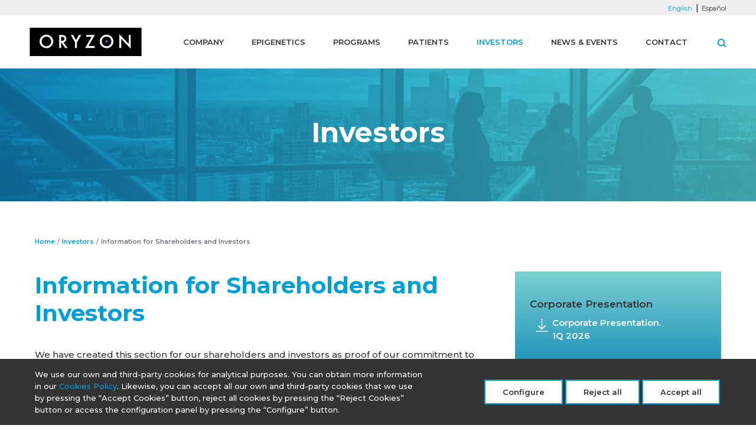

--- FILE ---
content_type: text/html; charset=UTF-8
request_url: https://www.oryzon.com/en/investors/information-shareholders-and-investors
body_size: 12741
content:



<!DOCTYPE html>
<html lang="en" dir="ltr" prefix="content: http://purl.org/rss/1.0/modules/content/  dc: http://purl.org/dc/terms/  foaf: http://xmlns.com/foaf/0.1/  og: http://ogp.me/ns#  rdfs: http://www.w3.org/2000/01/rdf-schema#  schema: http://schema.org/  sioc: http://rdfs.org/sioc/ns#  sioct: http://rdfs.org/sioc/types#  skos: http://www.w3.org/2004/02/skos/core#  xsd: http://www.w3.org/2001/XMLSchema# ">
  <head>
    <meta charset="utf-8" />
<meta name="description" content="We have created this section for our shareholders and investors as proof of our commitment to transparency. This section includes all of the information required under the applicable legislation in this connection, as well as additional information deemed relevant for investors." />
<link rel="canonical" href="https://www.oryzon.com/en/investors/information-shareholders-and-investors" />
<meta name="Generator" content="Drupal 10 (https://www.drupal.org)" />
<meta name="MobileOptimized" content="width" />
<meta name="HandheldFriendly" content="true" />
<meta name="viewport" content="width=device-width, initial-scale=1.0" />
<link rel="icon" href="/themes/custom/palta/favicon.ico" type="image/vnd.microsoft.icon" />
<link rel="alternate" hreflang="en" href="https://www.oryzon.com/en/investors/information-shareholders-and-investors" />
<link rel="alternate" hreflang="es" href="https://www.oryzon.com/es/inversores/informacion-para-accionistas-e-inversores" />

      <title>Information for Shareholders and Investors | Oryzon</title>
      <link rel="stylesheet" media="all" href="/sites/default/files/css/css_IjBK_Vinx5KRF8AXmf37q0OTKwUt6P7FXMEXMSgvp_g.css?delta=0&amp;language=en&amp;theme=palta&amp;include=[base64]" />
<link rel="stylesheet" media="all" href="/sites/default/files/css/css_KYw_MQjhVohS8h3gSJj2nHHfZ74za0zXW6KuS5hlWq4.css?delta=1&amp;language=en&amp;theme=palta&amp;include=[base64]" />

      
        <link href="https://fonts.googleapis.com/css2?family=Montserrat:wght@300;400;500;600;700;800&display=swap" rel="stylesheet">
        <script async src="https://www.googletagmanager.com/gtag/js?id=G-707P0GFKY7"></script>
        <script type="text/javascript">
          function loadScript(url, callback){

            var script = document.createElement("script")
            script.type = "text/javascript";

            if (script.readyState){  //IE
              script.onreadystatechange = function(){
                if (script.readyState == "loaded" ||
                  script.readyState == "complete"){
                  script.onreadystatechange = null;
                  callback();
                }
              };
            } else {  //Others
              script.onload = function(){
                callback();
              };
            }

            script.src = url;
            document.getElementsByTagName("head")[0].appendChild(script);
          }
          function getCookie(c_name) {
            var i,x,y,ARRcookies=document.cookie.split(";");
            for (i=0;i<ARRcookies.length;i++)
            {
              x=ARRcookies[i].substr(0,ARRcookies[i].indexOf("="));
              y=ARRcookies[i].substr(ARRcookies[i].indexOf("=")+1);
              x=x.replace(/^\s+|\s+$/g,"");
              if (x==c_name)
              {
                return unescape(y);
              }
            }
            return "";
          }

          let cats = getCookie('cookie-agreed-categories');
          cats = cats.replace(/[\[\]']+/g,'');
          cats = cats.replace(new RegExp(']'), '');
          cats = cats.replace(/"/g, '');

          cats = cats.split(',');

          // Tags without cookies
          if(cats.includes('analiticas')) {
            // Código de analytics
window.dataLayer = window.dataLayer || [];
function gtag(){dataLayer.push(arguments);}
gtag('js', new Date());

gtag('config', 'G-707P0GFKY7');
          }
          else {
            <!-- Global site tag (gtag.js) - Google Analytics -->
window.dataLayer = window.dataLayer || [];
function gtag(){dataLayer.push(arguments);}
gtag('js', new Date());

gtag("consent", "default", {
ad_storage: "denied",
analytics_storage: "denied",
functionality_storage: "denied",
personalization_storage: "denied",
security_storage: "denied"
});

gtag('config', 'G-707P0GFKY7');
          }
          if(cats.includes('publicitarias')) {
                      }
        </script>
  </head>
  <body class="page-node-nid-1089 page-node-type-modular_page path-investors path-investors-information-shareholders-and-investors user-role-anonymous user-id-0 path-node page-node-type-modular-page">
    <a href="#main-content" class="visually-hidden focusable skip-link">
    Skip to main content
  </a>
  <div data-sitewide-alert></div>
    <div class="dialog-off-canvas-main-canvas" data-off-canvas-main-canvas>
    



<div class="layout-container">

  
  <div class="region-header_top">
    <div class="inner">
    <div class="language-switcher-language-url block-language-blocklanguage-interface" id="block-languageswitcher" role="navigation">
  
    
      <ul class="links"><li hreflang="en" data-drupal-link-system-path="node/1089" class="en is-active" aria-current="page"><a href="/en/investors/information-shareholders-and-investors" class="language-link is-active" hreflang="en" data-drupal-link-system-path="node/1089">English</a></li><li hreflang="es" data-drupal-link-system-path="node/1089" class="es"><a href="/es/inversores/informacion-para-accionistas-e-inversores" class="language-link" hreflang="es" data-drupal-link-system-path="node/1089">Español</a></li></ul>
  </div>

    </div>
  </div>


  <header role="banner">
    
  <nav class="navbar navbar-expand-xl fixed-top">
    <div id="block-palta-branding" class="block-system-branding-block">
  
    
        <div class="navbar-header">
      <a class="navbar-brand" href="/en" title="Oryzon" rel="home">
        <img loading="eager" width="190" height="48" src="/themes/custom/palta/logo.svg" alt="Oryzon" />
      </a>
      <button class="navbar-toggler" type="button" data-toggle="collapse" data-target="#navbar-main-menu" aria-controls="navbar-main-menu" aria-expanded="false" aria-label="Toggle navigation">
        <span class="navbar-toggler-icon"></span>
      </button>
    </div>
  </div>
<div id="navbar-main-menu" class="collapse navbar-collapse">
  






            <ul class="nav navbar-nav">
                          <li class="menu-item menu-item--expanded nav-link dropdown">
        <a class="nav-link dropdown-toggle" href="/en/company" id="navbarDropdownMenuLink" aria-haspopup="true" aria-expanded="false">
          Company
          <span></span>
        </a>
                    <div class="dropdown-menu" aria-labelledby="navbarDropdownMenuLink">
                    <ul class="nav navbar-nav">
                          <li class="menu-item nav-link">
        <a href="/en/company/overview" data-drupal-link-system-path="node/421">Overview</a>
                  </li>
                      <li class="menu-item nav-link">
        <a href="/en/company/strategy" data-drupal-link-system-path="node/422">Strategy</a>
                  </li>
                      <li class="menu-item nav-link">
        <a href="/en/company/team" data-drupal-link-system-path="node/423">Team</a>
                  </li>
        </ul>
  
        </div>
            </li>
                      <li class="menu-item menu-item--expanded nav-link dropdown">
        <a class="nav-link dropdown-toggle" href="/en/epigenetics" id="navbarDropdownMenuLink" aria-haspopup="true" aria-expanded="false">
          Epigenetics
          <span></span>
        </a>
                    <div class="dropdown-menu" aria-labelledby="navbarDropdownMenuLink">
                    <ul class="nav navbar-nav">
                          <li class="menu-item nav-link">
        <a href="/en/epigenetics/epigenetics" data-drupal-link-system-path="node/461">Epigenetics</a>
                  </li>
                      <li class="menu-item nav-link">
        <a href="/en/epigenetics/lsd1" data-drupal-link-system-path="node/424">LSD1</a>
                  </li>
        </ul>
  
        </div>
            </li>
                      <li class="menu-item menu-item--expanded nav-link dropdown">
        <a class="nav-link dropdown-toggle" href="/en/programs" id="navbarDropdownMenuLink" aria-haspopup="true" aria-expanded="false">
          Programs
          <span></span>
        </a>
                    <div class="dropdown-menu" aria-labelledby="navbarDropdownMenuLink">
                    <ul class="nav navbar-nav">
                          <li class="menu-item nav-link">
        <a href="/en/programs/pipeline" data-drupal-link-system-path="node/464">Pipeline</a>
                  </li>
                      <li class="menu-item nav-link">
        <a href="/en/programs/iadademstat" data-drupal-link-system-path="node/466">Iadademstat</a>
                  </li>
                      <li class="menu-item nav-link">
        <a href="/en/programs/vafidemstat" data-drupal-link-system-path="node/465">Vafidemstat</a>
                  </li>
                      <li class="menu-item nav-link">
        <a href="/en/programs/collaborations" data-drupal-link-system-path="node/33">Collaborations</a>
                  </li>
                      <li class="menu-item nav-link">
        <a href="/en/programs/publications" data-drupal-link-system-path="node/456">Publications</a>
                  </li>
        </ul>
  
        </div>
            </li>
                      <li class="menu-item menu-item--expanded nav-link dropdown">
        <a class="nav-link dropdown-toggle" href="/en/patients" id="navbarDropdownMenuLink" aria-haspopup="true" aria-expanded="false">
          Patients
          <span></span>
        </a>
                    <div class="dropdown-menu" aria-labelledby="navbarDropdownMenuLink">
                    <ul class="nav navbar-nav">
                          <li class="menu-item nav-link">
        <a href="/en/patients/clinical-trials" data-drupal-link-system-path="node/467">Clinical Trials</a>
                  </li>
        </ul>
  
        </div>
            </li>
                      <li class="menu-item menu-item--expanded menu-item--active-trail nav-link dropdown">
        <a class="nav-link dropdown-toggle" href="/en/investors/information-shareholders-and-investors" id="navbarDropdownMenuLink" aria-haspopup="true" aria-expanded="false">
          Investors
          <span></span>
        </a>
                    <div class="dropdown-menu" aria-labelledby="navbarDropdownMenuLink">
                    <ul class="nav navbar-nav">
                          <li class="menu-item menu-item--expanded nav-link dropdown">
        <a class="nav-link dropdown-toggle" href="/en/investors/share-information" id="navbarDropdownMenuLink" aria-haspopup="true" aria-expanded="false">
          Share Information
          <span></span>
        </a>
                    <div class="dropdown-menu" aria-labelledby="navbarDropdownMenuLink">
                    <ul class="nav navbar-nav">
                          <li class="menu-item nav-link">
        <a href="/en/investors/share-information/share-performance" data-drupal-link-system-path="node/426">Share Performance</a>
                  </li>
                      <li class="menu-item nav-link">
        <a href="/en/investors/share-information/shares-and-capital-structure" data-drupal-link-system-path="node/427">Shares and Capital Structure</a>
                  </li>
                      <li class="menu-item nav-link">
        <a href="/en/investors/share-information/company-dividends" data-drupal-link-system-path="node/428">Dividends</a>
                  </li>
                      <li class="menu-item nav-link">
        <a href="/en/investors/share-information/share-issues" data-drupal-link-system-path="node/429">Share Issues</a>
                  </li>
                      <li class="menu-item nav-link">
        <a href="/en/investors/share-information/takeover-bids" data-drupal-link-system-path="node/430">Takeover Bids</a>
                  </li>
                      <li class="menu-item nav-link">
        <a href="/en/investors/share-information/shareholdings" data-drupal-link-system-path="node/431">Shareholdings</a>
                  </li>
        </ul>
  
        </div>
            </li>
                      <li class="menu-item menu-item--expanded nav-link dropdown">
        <a class="nav-link dropdown-toggle" href="/en/investors/financial-information" id="navbarDropdownMenuLink" aria-haspopup="true" aria-expanded="false">
          Financial Information
          <span></span>
        </a>
                    <div class="dropdown-menu" aria-labelledby="navbarDropdownMenuLink">
                    <ul class="nav navbar-nav">
                          <li class="menu-item nav-link">
        <a href="/en/investors/financial-information/financial-results-and-accounts" data-drupal-link-system-path="node/433">Financial Results and Accounts</a>
                  </li>
                      <li class="menu-item nav-link">
        <a href="/en/investors/financial-information/public-periodic-information" data-drupal-link-system-path="node/434">Public Periodic Information</a>
                  </li>
                      <li class="menu-item nav-link">
        <a href="/en/investors/financial-information/average-supplier-payment-period" data-drupal-link-system-path="node/439">Average supplier payment period</a>
                  </li>
        </ul>
  
        </div>
            </li>
                      <li class="menu-item menu-item--collapsed nav-link">
        <a href="/en/investors/cnmv-filings" data-drupal-link-system-path="node/1090">CNMV Filings</a>
                  </li>
                      <li class="menu-item nav-link">
        <a href="/en/investors/analyst-coverage" data-drupal-link-system-path="node/6">Analyst Coverage</a>
                  </li>
                      <li class="menu-item menu-item--expanded nav-link dropdown">
        <a class="nav-link dropdown-toggle" href="/en/investors/corporate-governance" id="navbarDropdownMenuLink" aria-haspopup="true" aria-expanded="false">
          Corporate Governance
          <span></span>
        </a>
                    <div class="dropdown-menu" aria-labelledby="navbarDropdownMenuLink">
                    <ul class="nav navbar-nav">
                          <li class="menu-item nav-link">
        <a href="/en/investors/corporate-governance/general-shareholders-meeting" data-drupal-link-system-path="node/2">General Shareholders Meeting</a>
                  </li>
                      <li class="menu-item nav-link">
        <a href="/en/investors/corporate-governance/board-directors" data-drupal-link-system-path="node/448">Board of Directors</a>
                  </li>
                      <li class="menu-item nav-link">
        <a href="/en/investors/corporate-governance/board-committees" data-drupal-link-system-path="node/449">Board Committees</a>
                  </li>
                      <li class="menu-item nav-link">
        <a href="/en/investors/corporate-governance/shareholder-agreements" data-drupal-link-system-path="node/450">Shareholder Agreements</a>
                  </li>
                      <li class="menu-item nav-link">
        <a href="/en/investors/corporate-governance/annual-corporate-governance-reports" data-drupal-link-system-path="node/451">Annual Corporate Governance Reports</a>
                  </li>
                      <li class="menu-item nav-link">
        <a href="/en/investors/corporate-governance/annual-director-remuneration-reports" data-drupal-link-system-path="node/452">Annual Director Remuneration Reports</a>
                  </li>
        </ul>
  
        </div>
            </li>
                      <li class="menu-item nav-link">
        <a href="/en/investors/corporate-social-responsibility" data-drupal-link-system-path="node/453">Corporate Social Responsibility</a>
                  </li>
        </ul>
  
        </div>
            </li>
                      <li class="menu-item menu-item--expanded nav-link dropdown">
        <a class="nav-link dropdown-toggle" href="/en/news-events" id="navbarDropdownMenuLink" aria-haspopup="true" aria-expanded="false">
          News &amp; Events
          <span></span>
        </a>
                    <div class="dropdown-menu" aria-labelledby="navbarDropdownMenuLink">
                    <ul class="nav navbar-nav">
                          <li class="menu-item nav-link">
        <a href="/en/news-events/news" data-drupal-link-system-path="news-events/news">Press releases </a>
                  </li>
                      <li class="menu-item nav-link">
        <a href="/en/news-events/events" data-drupal-link-system-path="news-events/events">Events</a>
                  </li>
        </ul>
  
        </div>
            </li>
                      <li class="menu-item menu-item--expanded nav-link dropdown">
        <a class="nav-link dropdown-toggle" href="/en/contact-0" id="navbarDropdownMenuLink" aria-haspopup="true" aria-expanded="false">
          Contact
          <span></span>
        </a>
                    <div class="dropdown-menu" aria-labelledby="navbarDropdownMenuLink">
                    <ul class="nav navbar-nav">
                          <li class="menu-item nav-link">
        <a href="/en/contact/contact-us" data-drupal-link-system-path="node/468">Contact</a>
                  </li>
                      <li class="menu-item nav-link">
        <a href="/en/contact/email-alerts" data-drupal-link-system-path="node/472">Email Alerts</a>
                  </li>
                      <li class="menu-item nav-link">
        <a href="/en/contact/join-us" data-drupal-link-system-path="node/473">Join us</a>
                  </li>
        </ul>
  
        </div>
            </li>
        </ul>
  

</div>
<div class="search-block-form block-search-form-block" data-drupal-selector="search-block-form" id="block-searchform" role="search">
  <span class="icon icon-search"></span>
  
    
      

<div class="inner">
  <form action="/en/search/node" method="get" id="search-block-form" accept-charset="UTF-8">
    

<div class="form-item js-form-item form-type-search js-form-type-search form-item-keys js-form-item-keys form-no-label form-group">
      
<label for="edit-keys" class="control-label sr-only"><span class="title">Search</span></label>
  
  
  

<input title="Enter the terms you wish to search for." data-drupal-selector="edit-keys" type="search" id="edit-keys" name="keys" value="" size="15" maxlength="128" class="form-search" />

  
  
  </div>
<div data-drupal-selector="edit-actions" class="form-actions form-group js-form-wrapper form-wrapper" id="edit-actions">

<input data-drupal-selector="edit-submit" type="submit" id="edit-submit" value="Search" class="button js-form-submit form-submit btn btn-primary" /></div>

  </form>
</div>

  </div>

  </nav>

  </header>

  


      
  <div class="region-highlighted">
    <div class="inner">
    <div id="block-headerblock" class="block-header-block">
  
    
      <div class="image-container" style="background-image: url(https://www.oryzon.com/sites/default/files/styles/oryzon_header_1440x210/public/header_menu/investors_2.jpg?h=29f00cc2&amp;itok=C9n6yGbE)">
  <div class="inner">
    <h2>Investors</h2>
  </div>
</div>



  </div>
<div data-drupal-messages-fallback class="hidden"></div>

    </div>
  </div>

  
    <main role="main">
      <a id="main-content" tabindex="-1"></a>
          
  <div class="region-before_content">
    <div class="inner">
    <div id="block-palta-breadcrumbs" class="block-system-breadcrumb-block">
  
    
          
    
  <nav data-drupal-breadcrumb role="navigation" aria-labelledby="system-breadcrumb" aria-label="breadcrumb">
    <h2 id="system-breadcrumb" class="visually-hidden">Breadcrumb</h2>
    <ol class="breadcrumb">
                      <li class="breadcrumb-item">
          <a href="/en">Home</a>
        </li>
                              <li class="breadcrumb-item">
          <a href="/en/investors">Investors</a>
        </li>
                                <li class="breadcrumb-item active">
           <span>Information for Shareholders and Investors</span>
          </li>
                  </ol>
  </nav>

  </div>

    </div>
  </div>

    
    
  <div class="region-content">
    <div class="inner">
    <div id="block-palta-page-title" class="block-page-title-block">
  
    
      
  </div>
<div id="block-palta-content" class="block-system-main-block">
  
    
      

<article about="/en/investors/information-shareholders-and-investors" class="modular-page full clearfix">
  <div class="content">
    <div class="content_top clearfix">
      <div class="grupo_main_content">
        
                  <h1>
            <span>Information for Shareholders and Investors</span>

          </h1>
                
        





                    <div class="field field--name-body field--type-text-with-summary field--label-hidden"><p>We have created this section for our shareholders and investors as proof of our commitment to transparency.</p>

<p>This section includes all of the information required under the applicable legislation in this connection, as well as additional information deemed relevant for investors.</p>
</div>
            
        





            <div class="field field--name-field-post-body field--type-entity-reference-revisions field--label-hidden">
                    <div class="paragraph clearfix paragraph--type--block-text paragraph--view-mode--default" id="paragraph-1804">
    <div class="inner">
          





                    <div class="field field--name-field-paragraph-title field--type-string field--label-hidden">Corporate profile</div>
            





                    <div class="field field--name-field-paragraph-body field--type-text-long field--label-hidden"><p><span>Founded in 2000 in Barcelona, Spain, Oryzon Genomics, S.A. (ISIN Code: ES0167733015) (“Oryzon”) is a clinical-stage biopharmaceutical company and a European leader in the development of epigenetics-based therapeutics. The company leverages epigenetics to discover and develop innovative therapeutics for diseases with a strong unmet medical need, with a focus on CNS, oncology and hematology.&nbsp;</span></p><p><span>The company has a broad and advanced portfolio, with two compounds in clinical trials: </span><a href="/en/programs/vafidemstat" data-entity-type="node" data-entity-uuid="a2d03907-d932-4c37-9c9f-9ac2e88e7af1" data-entity-substitution="canonical"><span><strong>vafidemstat </strong></span></a><span>(also known as ORY-2001), a CNS optimized LSD1 inhibitor advancing as a Phase III-ready asset for neurological and psychiatric disorders, and </span><a href="/en/programs/iadademstat" data-entity-type="node" data-entity-uuid="9d29052c-aaab-488f-8d2c-c977030ff557" data-entity-substitution="canonical"><span><strong>iadademstat </strong></span></a><span>(also known as ORY-1001), a highly potent and selective LSD1 inhibitor in Phase Ib and II trials in oncology and hematology, which has been granted orphan-drug status by the U.S. Food and Drug Administration (FDA) and the European Medicines Agency (EMA).</span></p><p><span>Oryzon is supported by an experienced management team, an international Board of Directors, and world-renowned clinical, regulatory and industry experts.</span></p><p><span>Oryzon has offices in Spain and the United States.</span></p></div>
            
        </div>
  </div>
              </div>
      
      </div>
      <div class="node_sidebar">
        





            <div class="field field--name-field-sidebar field--type-entity-reference-revisions field--label-hidden">
                    <div class="paragraph paragraph--type--documents-container paragraph--view-mode--default" id="paragraph-1807">
    <div class="inner">
          





            <div class="field field--name-field-paragraph-document field--type-entity-reference-revisions field--label-hidden">
                  
  <div class="paragraph paragraph--type--documents paragraph--view-mode--default" id="paragraph-1806">
          





                    <div class="field field--name-field-paragraph-title field--type-string field--label-hidden">Corporate Presentation</div>
            


          <div class="field field--name-field-paragraph-link field--type-link field--label-hidden">
              <a href="https://www.oryzon.com/sites/default/files/documents/ORYZON%20-%20Corp%20Deck%20Non%20Conf%20-%201Q2026_web.pdf" class="pdf_link">Corporate Presentation.<br>1Q 2026</a>
            </div>
    

      </div>
              </div>
      
        </div>
  </div>
                  
  <div class="background-blue paragraph paragraph--type--paragraph-container paragraph--view-mode--default" id="paragraph-1810">
          





                    <div class="field field--name-field-paragraph-title field--type-string field--label-hidden">CONTACT</div>
            





            <div class="field field--name-field-paragraph-paragraph field--type-entity-reference-revisions field--label-hidden">
                  
  <div class="paragraph paragraph--type--block-call-to-action paragraph--view-mode--default" id="paragraph-1808">
          





                    <div class="field field--name-field-paragraph-body field--type-text-long field--label-hidden"><p>Please contact us for investor information.</p>

<p class="text-align-center type-telf bg-dark">Telf: (+34) 93 707 4100</p>
</div>
            





    <div class="field field--name-field-paragraph-link field--type-link field--label-hidden">
          <div><a href="/en/contact/contact-us?subject=investor-info">CONTACT US</a></div>
        </div>

      </div>
                  
  <div class="paragraph paragraph--type--block-call-to-action paragraph--view-mode--default" id="paragraph-1809">
          





                    <div class="field field--name-field-paragraph-body field--type-text-long field--label-hidden"><p>Subscribe to our mailing list and stay up to date with our latest news</p></div>
            





    <div class="field field--name-field-paragraph-link field--type-link field--label-hidden">
          <div><a href="/en/contact/email-alerts">SUBSCRIBE</a></div>
        </div>

      </div>
              </div>
      
      </div>
              </div>
      
      </div>
    </div>
    <div class="content_footer">
      





            <div class="field field--name-field-main-content field--type-entity-reference-revisions field--label-hidden">
                    <div class="paragraph paragraph--type--paragraph-container paragraph--view-mode--distribuidora" id="paragraph-1800">
    <div class="inner_background" style="background-image: url('https://www.oryzon.com/sites/default/files/styles/paragraph_container_distribuidora_background_1440x542/public/paragraph_image/2020-02/adn-fondo-2.jpg?h=d32e7015&amp;itok=-PPU-2jg')">
    <div class="inner">
          





            <div class="field field--name-field-paragraph-paragraph field--type-entity-reference-revisions field--label-hidden">
                    <div class="paragraph banner" id="paragraph-1794">
          





                    <div class="field field--name-field-paragraph-image field--type-image field--label-hidden">    <picture>
                  <source srcset="/sites/default/files/styles/banner_distribuidora_253x302/public/2020-06/shutterstock_413996953_0.webp?h=80d155ff&amp;itok=i317CCRV 1x" media="all and (min-width: 1216px) and (max-width: 1407px)" type="image/webp" width="253" height="302"/>
              <source srcset="/sites/default/files/styles/banner_distribuidora_253x302/public/2020-06/shutterstock_413996953_0.webp?h=80d155ff&amp;itok=i317CCRV 1x" media="all and (min-width: 1024px) and (max-width: 1215px)" type="image/webp" width="253" height="302"/>
              <source srcset="/sites/default/files/styles/banner_distribuidora_253x302/public/2020-06/shutterstock_413996953_0.webp?h=80d155ff&amp;itok=i317CCRV 1x" media="all and (min-width: 769px) and (max-width: 1023px)" type="image/webp" width="253" height="302"/>
              <source srcset="/sites/default/files/styles/banner_distribuidora_253x302/public/2020-06/shutterstock_413996953_0.webp?h=80d155ff&amp;itok=i317CCRV 1x" media="all and (max-width: 768px)" type="image/webp" width="253" height="302"/>
              <source srcset="/sites/default/files/styles/banner_distribuidora_253x302/public/2020-06/shutterstock_413996953_0.webp?h=80d155ff&amp;itok=i317CCRV 1x" media="all and (max-width: 767px)" type="image/webp" width="253" height="302"/>
              <source srcset="/sites/default/files/styles/banner_distribuidora_253x302/public/2020-06/shutterstock_413996953_0.webp?h=80d155ff&amp;itok=i317CCRV 1x" media="all and (min-width: 1408px)" type="image/webp" width="253" height="302"/>
              <source srcset="/sites/default/files/styles/banner_distribuidora_253x302/public/2020-06/shutterstock_413996953_0.webp?h=80d155ff&amp;itok=i317CCRV 1x" media="all and (max-width: 320px)" type="image/webp" width="253" height="302"/>
              <source srcset="/sites/default/files/styles/banner_distribuidora_253x302/public/2020-06/shutterstock_413996953_0.jpg?h=80d155ff&amp;itok=i317CCRV 1x" media="all and (min-width: 1216px) and (max-width: 1407px)" type="image/jpeg" width="253" height="302"/>
              <source srcset="/sites/default/files/styles/banner_distribuidora_253x302/public/2020-06/shutterstock_413996953_0.jpg?h=80d155ff&amp;itok=i317CCRV 1x" media="all and (min-width: 1024px) and (max-width: 1215px)" type="image/jpeg" width="253" height="302"/>
              <source srcset="/sites/default/files/styles/banner_distribuidora_253x302/public/2020-06/shutterstock_413996953_0.jpg?h=80d155ff&amp;itok=i317CCRV 1x" media="all and (min-width: 769px) and (max-width: 1023px)" type="image/jpeg" width="253" height="302"/>
              <source srcset="/sites/default/files/styles/banner_distribuidora_253x302/public/2020-06/shutterstock_413996953_0.jpg?h=80d155ff&amp;itok=i317CCRV 1x" media="all and (max-width: 768px)" type="image/jpeg" width="253" height="302"/>
              <source srcset="/sites/default/files/styles/banner_distribuidora_253x302/public/2020-06/shutterstock_413996953_0.jpg?h=80d155ff&amp;itok=i317CCRV 1x" media="all and (max-width: 767px)" type="image/jpeg" width="253" height="302"/>
              <source srcset="/sites/default/files/styles/banner_distribuidora_253x302/public/2020-06/shutterstock_413996953_0.jpg?h=80d155ff&amp;itok=i317CCRV 1x" media="all and (min-width: 1408px)" type="image/jpeg" width="253" height="302"/>
              <source srcset="/sites/default/files/styles/banner_distribuidora_253x302/public/2020-06/shutterstock_413996953_0.jpg?h=80d155ff&amp;itok=i317CCRV 1x" media="all and (max-width: 320px)" type="image/jpeg" width="253" height="302"/>
                  
<img loading="eager" width="253" height="302" src="/sites/default/files/styles/banner_distribuidora_253x302/public/2020-06/shutterstock_413996953_0.jpg?h=80d155ff&amp;itok=i317CCRV" alt="" typeof="foaf:Image" class="img-fluid" />

  </picture>

</div>
            
      <div class="content">
        





    <div class="field field--name-field-paragraph-link field--type-link field--label-hidden">
          <div><a href="/en/investors/share-information">Share <br>Information</a></div>
        </div>

      </div>
      </div>
                    <div class="background-blue paragraph banner" id="paragraph-1795">
          





                    <div class="field field--name-field-paragraph-image field--type-image field--label-hidden">    <picture>
                  <source srcset="/sites/default/files/styles/banner_distribuidora_253x302/public/2020-06/shutterstock_125338157.webp?h=a1438e40&amp;itok=jrUH-Au3 1x" media="all and (min-width: 1216px) and (max-width: 1407px)" type="image/webp" width="253" height="302"/>
              <source srcset="/sites/default/files/styles/banner_distribuidora_253x302/public/2020-06/shutterstock_125338157.webp?h=a1438e40&amp;itok=jrUH-Au3 1x" media="all and (min-width: 1024px) and (max-width: 1215px)" type="image/webp" width="253" height="302"/>
              <source srcset="/sites/default/files/styles/banner_distribuidora_253x302/public/2020-06/shutterstock_125338157.webp?h=a1438e40&amp;itok=jrUH-Au3 1x" media="all and (min-width: 769px) and (max-width: 1023px)" type="image/webp" width="253" height="302"/>
              <source srcset="/sites/default/files/styles/banner_distribuidora_253x302/public/2020-06/shutterstock_125338157.webp?h=a1438e40&amp;itok=jrUH-Au3 1x" media="all and (max-width: 768px)" type="image/webp" width="253" height="302"/>
              <source srcset="/sites/default/files/styles/banner_distribuidora_253x302/public/2020-06/shutterstock_125338157.webp?h=a1438e40&amp;itok=jrUH-Au3 1x" media="all and (max-width: 767px)" type="image/webp" width="253" height="302"/>
              <source srcset="/sites/default/files/styles/banner_distribuidora_253x302/public/2020-06/shutterstock_125338157.webp?h=a1438e40&amp;itok=jrUH-Au3 1x" media="all and (min-width: 1408px)" type="image/webp" width="253" height="302"/>
              <source srcset="/sites/default/files/styles/banner_distribuidora_253x302/public/2020-06/shutterstock_125338157.webp?h=a1438e40&amp;itok=jrUH-Au3 1x" media="all and (max-width: 320px)" type="image/webp" width="253" height="302"/>
              <source srcset="/sites/default/files/styles/banner_distribuidora_253x302/public/2020-06/shutterstock_125338157.jpg?h=a1438e40&amp;itok=jrUH-Au3 1x" media="all and (min-width: 1216px) and (max-width: 1407px)" type="image/jpeg" width="253" height="302"/>
              <source srcset="/sites/default/files/styles/banner_distribuidora_253x302/public/2020-06/shutterstock_125338157.jpg?h=a1438e40&amp;itok=jrUH-Au3 1x" media="all and (min-width: 1024px) and (max-width: 1215px)" type="image/jpeg" width="253" height="302"/>
              <source srcset="/sites/default/files/styles/banner_distribuidora_253x302/public/2020-06/shutterstock_125338157.jpg?h=a1438e40&amp;itok=jrUH-Au3 1x" media="all and (min-width: 769px) and (max-width: 1023px)" type="image/jpeg" width="253" height="302"/>
              <source srcset="/sites/default/files/styles/banner_distribuidora_253x302/public/2020-06/shutterstock_125338157.jpg?h=a1438e40&amp;itok=jrUH-Au3 1x" media="all and (max-width: 768px)" type="image/jpeg" width="253" height="302"/>
              <source srcset="/sites/default/files/styles/banner_distribuidora_253x302/public/2020-06/shutterstock_125338157.jpg?h=a1438e40&amp;itok=jrUH-Au3 1x" media="all and (max-width: 767px)" type="image/jpeg" width="253" height="302"/>
              <source srcset="/sites/default/files/styles/banner_distribuidora_253x302/public/2020-06/shutterstock_125338157.jpg?h=a1438e40&amp;itok=jrUH-Au3 1x" media="all and (min-width: 1408px)" type="image/jpeg" width="253" height="302"/>
              <source srcset="/sites/default/files/styles/banner_distribuidora_253x302/public/2020-06/shutterstock_125338157.jpg?h=a1438e40&amp;itok=jrUH-Au3 1x" media="all and (max-width: 320px)" type="image/jpeg" width="253" height="302"/>
                  
<img loading="eager" width="253" height="302" src="/sites/default/files/styles/banner_distribuidora_253x302/public/2020-06/shutterstock_125338157.jpg?h=a1438e40&amp;itok=jrUH-Au3" alt="" typeof="foaf:Image" class="img-fluid" />

  </picture>

</div>
            
      <div class="content">
        





    <div class="field field--name-field-paragraph-link field--type-link field--label-hidden">
          <div><a href="/en/investors/financial-information">Financial <br>Information</a></div>
        </div>

      </div>
      </div>
                    <div class="background-blue paragraph banner" id="paragraph-1796">
          





                    <div class="field field--name-field-paragraph-image field--type-image field--label-hidden">    <picture>
                  <source srcset="/sites/default/files/styles/banner_distribuidora_253x302/public/2023-12/CNMV.webp?h=d2063348&amp;itok=-Pb7VAEX 1x" media="all and (min-width: 1216px) and (max-width: 1407px)" type="image/webp" width="253" height="302"/>
              <source srcset="/sites/default/files/styles/banner_distribuidora_253x302/public/2023-12/CNMV.webp?h=d2063348&amp;itok=-Pb7VAEX 1x" media="all and (min-width: 1024px) and (max-width: 1215px)" type="image/webp" width="253" height="302"/>
              <source srcset="/sites/default/files/styles/banner_distribuidora_253x302/public/2023-12/CNMV.webp?h=d2063348&amp;itok=-Pb7VAEX 1x" media="all and (min-width: 769px) and (max-width: 1023px)" type="image/webp" width="253" height="302"/>
              <source srcset="/sites/default/files/styles/banner_distribuidora_253x302/public/2023-12/CNMV.webp?h=d2063348&amp;itok=-Pb7VAEX 1x" media="all and (max-width: 768px)" type="image/webp" width="253" height="302"/>
              <source srcset="/sites/default/files/styles/banner_distribuidora_253x302/public/2023-12/CNMV.webp?h=d2063348&amp;itok=-Pb7VAEX 1x" media="all and (max-width: 767px)" type="image/webp" width="253" height="302"/>
              <source srcset="/sites/default/files/styles/banner_distribuidora_253x302/public/2023-12/CNMV.webp?h=d2063348&amp;itok=-Pb7VAEX 1x" media="all and (min-width: 1408px)" type="image/webp" width="253" height="302"/>
              <source srcset="/sites/default/files/styles/banner_distribuidora_253x302/public/2023-12/CNMV.webp?h=d2063348&amp;itok=-Pb7VAEX 1x" media="all and (max-width: 320px)" type="image/webp" width="253" height="302"/>
              <source srcset="/sites/default/files/styles/banner_distribuidora_253x302/public/2023-12/CNMV.jpg?h=d2063348&amp;itok=-Pb7VAEX 1x" media="all and (min-width: 1216px) and (max-width: 1407px)" type="image/jpeg" width="253" height="302"/>
              <source srcset="/sites/default/files/styles/banner_distribuidora_253x302/public/2023-12/CNMV.jpg?h=d2063348&amp;itok=-Pb7VAEX 1x" media="all and (min-width: 1024px) and (max-width: 1215px)" type="image/jpeg" width="253" height="302"/>
              <source srcset="/sites/default/files/styles/banner_distribuidora_253x302/public/2023-12/CNMV.jpg?h=d2063348&amp;itok=-Pb7VAEX 1x" media="all and (min-width: 769px) and (max-width: 1023px)" type="image/jpeg" width="253" height="302"/>
              <source srcset="/sites/default/files/styles/banner_distribuidora_253x302/public/2023-12/CNMV.jpg?h=d2063348&amp;itok=-Pb7VAEX 1x" media="all and (max-width: 768px)" type="image/jpeg" width="253" height="302"/>
              <source srcset="/sites/default/files/styles/banner_distribuidora_253x302/public/2023-12/CNMV.jpg?h=d2063348&amp;itok=-Pb7VAEX 1x" media="all and (max-width: 767px)" type="image/jpeg" width="253" height="302"/>
              <source srcset="/sites/default/files/styles/banner_distribuidora_253x302/public/2023-12/CNMV.jpg?h=d2063348&amp;itok=-Pb7VAEX 1x" media="all and (min-width: 1408px)" type="image/jpeg" width="253" height="302"/>
              <source srcset="/sites/default/files/styles/banner_distribuidora_253x302/public/2023-12/CNMV.jpg?h=d2063348&amp;itok=-Pb7VAEX 1x" media="all and (max-width: 320px)" type="image/jpeg" width="253" height="302"/>
                  
<img loading="eager" width="253" height="302" src="/sites/default/files/styles/banner_distribuidora_253x302/public/2023-12/CNMV.jpg?h=d2063348&amp;itok=-Pb7VAEX" alt="" typeof="foaf:Image" class="img-fluid" />

  </picture>

</div>
            
      <div class="content">
        





    <div class="field field--name-field-paragraph-link field--type-link field--label-hidden">
          <div><a href="/en/investors/cnmv-filings">CNMV<br>Filings</a></div>
        </div>

      </div>
      </div>
                    <div class="background-blue paragraph banner" id="paragraph-1797">
          





                    <div class="field field--name-field-paragraph-image field--type-image field--label-hidden">    <picture>
                  <source srcset="/sites/default/files/styles/banner_distribuidora_253x302/public/2020-06/shutterstock_1092025067.webp?h=97b191cd&amp;itok=JcgyrzHu 1x" media="all and (min-width: 1216px) and (max-width: 1407px)" type="image/webp" width="253" height="302"/>
              <source srcset="/sites/default/files/styles/banner_distribuidora_253x302/public/2020-06/shutterstock_1092025067.webp?h=97b191cd&amp;itok=JcgyrzHu 1x" media="all and (min-width: 1024px) and (max-width: 1215px)" type="image/webp" width="253" height="302"/>
              <source srcset="/sites/default/files/styles/banner_distribuidora_253x302/public/2020-06/shutterstock_1092025067.webp?h=97b191cd&amp;itok=JcgyrzHu 1x" media="all and (min-width: 769px) and (max-width: 1023px)" type="image/webp" width="253" height="302"/>
              <source srcset="/sites/default/files/styles/banner_distribuidora_253x302/public/2020-06/shutterstock_1092025067.webp?h=97b191cd&amp;itok=JcgyrzHu 1x" media="all and (max-width: 768px)" type="image/webp" width="253" height="302"/>
              <source srcset="/sites/default/files/styles/banner_distribuidora_253x302/public/2020-06/shutterstock_1092025067.webp?h=97b191cd&amp;itok=JcgyrzHu 1x" media="all and (max-width: 767px)" type="image/webp" width="253" height="302"/>
              <source srcset="/sites/default/files/styles/banner_distribuidora_253x302/public/2020-06/shutterstock_1092025067.webp?h=97b191cd&amp;itok=JcgyrzHu 1x" media="all and (min-width: 1408px)" type="image/webp" width="253" height="302"/>
              <source srcset="/sites/default/files/styles/banner_distribuidora_253x302/public/2020-06/shutterstock_1092025067.webp?h=97b191cd&amp;itok=JcgyrzHu 1x" media="all and (max-width: 320px)" type="image/webp" width="253" height="302"/>
              <source srcset="/sites/default/files/styles/banner_distribuidora_253x302/public/2020-06/shutterstock_1092025067.jpg?h=97b191cd&amp;itok=JcgyrzHu 1x" media="all and (min-width: 1216px) and (max-width: 1407px)" type="image/jpeg" width="253" height="302"/>
              <source srcset="/sites/default/files/styles/banner_distribuidora_253x302/public/2020-06/shutterstock_1092025067.jpg?h=97b191cd&amp;itok=JcgyrzHu 1x" media="all and (min-width: 1024px) and (max-width: 1215px)" type="image/jpeg" width="253" height="302"/>
              <source srcset="/sites/default/files/styles/banner_distribuidora_253x302/public/2020-06/shutterstock_1092025067.jpg?h=97b191cd&amp;itok=JcgyrzHu 1x" media="all and (min-width: 769px) and (max-width: 1023px)" type="image/jpeg" width="253" height="302"/>
              <source srcset="/sites/default/files/styles/banner_distribuidora_253x302/public/2020-06/shutterstock_1092025067.jpg?h=97b191cd&amp;itok=JcgyrzHu 1x" media="all and (max-width: 768px)" type="image/jpeg" width="253" height="302"/>
              <source srcset="/sites/default/files/styles/banner_distribuidora_253x302/public/2020-06/shutterstock_1092025067.jpg?h=97b191cd&amp;itok=JcgyrzHu 1x" media="all and (max-width: 767px)" type="image/jpeg" width="253" height="302"/>
              <source srcset="/sites/default/files/styles/banner_distribuidora_253x302/public/2020-06/shutterstock_1092025067.jpg?h=97b191cd&amp;itok=JcgyrzHu 1x" media="all and (min-width: 1408px)" type="image/jpeg" width="253" height="302"/>
              <source srcset="/sites/default/files/styles/banner_distribuidora_253x302/public/2020-06/shutterstock_1092025067.jpg?h=97b191cd&amp;itok=JcgyrzHu 1x" media="all and (max-width: 320px)" type="image/jpeg" width="253" height="302"/>
                  
<img loading="eager" width="253" height="302" src="/sites/default/files/styles/banner_distribuidora_253x302/public/2020-06/shutterstock_1092025067.jpg?h=97b191cd&amp;itok=JcgyrzHu" alt="" typeof="foaf:Image" class="img-fluid" />

  </picture>

</div>
            
      <div class="content">
        





    <div class="field field--name-field-paragraph-link field--type-link field--label-hidden">
          <div><a href="/en/investors/analyst-coverage">Analyst <br>Coverage</a></div>
        </div>

      </div>
      </div>
                    <div class="background-blue paragraph banner" id="paragraph-1798">
          





                    <div class="field field--name-field-paragraph-image field--type-image field--label-hidden">    <picture>
                  <source srcset="/sites/default/files/styles/banner_distribuidora_253x302/public/2020-06/shutterstock_114823552.webp?h=4629cfaf&amp;itok=brMfP7qs 1x" media="all and (min-width: 1216px) and (max-width: 1407px)" type="image/webp" width="253" height="302"/>
              <source srcset="/sites/default/files/styles/banner_distribuidora_253x302/public/2020-06/shutterstock_114823552.webp?h=4629cfaf&amp;itok=brMfP7qs 1x" media="all and (min-width: 1024px) and (max-width: 1215px)" type="image/webp" width="253" height="302"/>
              <source srcset="/sites/default/files/styles/banner_distribuidora_253x302/public/2020-06/shutterstock_114823552.webp?h=4629cfaf&amp;itok=brMfP7qs 1x" media="all and (min-width: 769px) and (max-width: 1023px)" type="image/webp" width="253" height="302"/>
              <source srcset="/sites/default/files/styles/banner_distribuidora_253x302/public/2020-06/shutterstock_114823552.webp?h=4629cfaf&amp;itok=brMfP7qs 1x" media="all and (max-width: 768px)" type="image/webp" width="253" height="302"/>
              <source srcset="/sites/default/files/styles/banner_distribuidora_253x302/public/2020-06/shutterstock_114823552.webp?h=4629cfaf&amp;itok=brMfP7qs 1x" media="all and (max-width: 767px)" type="image/webp" width="253" height="302"/>
              <source srcset="/sites/default/files/styles/banner_distribuidora_253x302/public/2020-06/shutterstock_114823552.webp?h=4629cfaf&amp;itok=brMfP7qs 1x" media="all and (min-width: 1408px)" type="image/webp" width="253" height="302"/>
              <source srcset="/sites/default/files/styles/banner_distribuidora_253x302/public/2020-06/shutterstock_114823552.webp?h=4629cfaf&amp;itok=brMfP7qs 1x" media="all and (max-width: 320px)" type="image/webp" width="253" height="302"/>
              <source srcset="/sites/default/files/styles/banner_distribuidora_253x302/public/2020-06/shutterstock_114823552.jpg?h=4629cfaf&amp;itok=brMfP7qs 1x" media="all and (min-width: 1216px) and (max-width: 1407px)" type="image/jpeg" width="253" height="302"/>
              <source srcset="/sites/default/files/styles/banner_distribuidora_253x302/public/2020-06/shutterstock_114823552.jpg?h=4629cfaf&amp;itok=brMfP7qs 1x" media="all and (min-width: 1024px) and (max-width: 1215px)" type="image/jpeg" width="253" height="302"/>
              <source srcset="/sites/default/files/styles/banner_distribuidora_253x302/public/2020-06/shutterstock_114823552.jpg?h=4629cfaf&amp;itok=brMfP7qs 1x" media="all and (min-width: 769px) and (max-width: 1023px)" type="image/jpeg" width="253" height="302"/>
              <source srcset="/sites/default/files/styles/banner_distribuidora_253x302/public/2020-06/shutterstock_114823552.jpg?h=4629cfaf&amp;itok=brMfP7qs 1x" media="all and (max-width: 768px)" type="image/jpeg" width="253" height="302"/>
              <source srcset="/sites/default/files/styles/banner_distribuidora_253x302/public/2020-06/shutterstock_114823552.jpg?h=4629cfaf&amp;itok=brMfP7qs 1x" media="all and (max-width: 767px)" type="image/jpeg" width="253" height="302"/>
              <source srcset="/sites/default/files/styles/banner_distribuidora_253x302/public/2020-06/shutterstock_114823552.jpg?h=4629cfaf&amp;itok=brMfP7qs 1x" media="all and (min-width: 1408px)" type="image/jpeg" width="253" height="302"/>
              <source srcset="/sites/default/files/styles/banner_distribuidora_253x302/public/2020-06/shutterstock_114823552.jpg?h=4629cfaf&amp;itok=brMfP7qs 1x" media="all and (max-width: 320px)" type="image/jpeg" width="253" height="302"/>
                  
<img loading="eager" width="253" height="302" src="/sites/default/files/styles/banner_distribuidora_253x302/public/2020-06/shutterstock_114823552.jpg?h=4629cfaf&amp;itok=brMfP7qs" alt="" typeof="foaf:Image" class="img-fluid" />

  </picture>

</div>
            
      <div class="content">
        





    <div class="field field--name-field-paragraph-link field--type-link field--label-hidden">
          <div><a href="/en/investors/corporate-governance">Corporate <br>Governance</a></div>
        </div>

      </div>
      </div>
                    <div class="background-blue paragraph banner" id="paragraph-1799">
          





                    <div class="field field--name-field-paragraph-image field--type-image field--label-hidden">    <picture>
                  <source srcset="/sites/default/files/styles/banner_distribuidora_253x302/public/2020-06/shutterstock_265545536.webp?h=16b768a2&amp;itok=nldJMiri 1x" media="all and (min-width: 1216px) and (max-width: 1407px)" type="image/webp" width="253" height="302"/>
              <source srcset="/sites/default/files/styles/banner_distribuidora_253x302/public/2020-06/shutterstock_265545536.webp?h=16b768a2&amp;itok=nldJMiri 1x" media="all and (min-width: 1024px) and (max-width: 1215px)" type="image/webp" width="253" height="302"/>
              <source srcset="/sites/default/files/styles/banner_distribuidora_253x302/public/2020-06/shutterstock_265545536.webp?h=16b768a2&amp;itok=nldJMiri 1x" media="all and (min-width: 769px) and (max-width: 1023px)" type="image/webp" width="253" height="302"/>
              <source srcset="/sites/default/files/styles/banner_distribuidora_253x302/public/2020-06/shutterstock_265545536.webp?h=16b768a2&amp;itok=nldJMiri 1x" media="all and (max-width: 768px)" type="image/webp" width="253" height="302"/>
              <source srcset="/sites/default/files/styles/banner_distribuidora_253x302/public/2020-06/shutterstock_265545536.webp?h=16b768a2&amp;itok=nldJMiri 1x" media="all and (max-width: 767px)" type="image/webp" width="253" height="302"/>
              <source srcset="/sites/default/files/styles/banner_distribuidora_253x302/public/2020-06/shutterstock_265545536.webp?h=16b768a2&amp;itok=nldJMiri 1x" media="all and (min-width: 1408px)" type="image/webp" width="253" height="302"/>
              <source srcset="/sites/default/files/styles/banner_distribuidora_253x302/public/2020-06/shutterstock_265545536.webp?h=16b768a2&amp;itok=nldJMiri 1x" media="all and (max-width: 320px)" type="image/webp" width="253" height="302"/>
              <source srcset="/sites/default/files/styles/banner_distribuidora_253x302/public/2020-06/shutterstock_265545536.jpg?h=16b768a2&amp;itok=nldJMiri 1x" media="all and (min-width: 1216px) and (max-width: 1407px)" type="image/jpeg" width="253" height="302"/>
              <source srcset="/sites/default/files/styles/banner_distribuidora_253x302/public/2020-06/shutterstock_265545536.jpg?h=16b768a2&amp;itok=nldJMiri 1x" media="all and (min-width: 1024px) and (max-width: 1215px)" type="image/jpeg" width="253" height="302"/>
              <source srcset="/sites/default/files/styles/banner_distribuidora_253x302/public/2020-06/shutterstock_265545536.jpg?h=16b768a2&amp;itok=nldJMiri 1x" media="all and (min-width: 769px) and (max-width: 1023px)" type="image/jpeg" width="253" height="302"/>
              <source srcset="/sites/default/files/styles/banner_distribuidora_253x302/public/2020-06/shutterstock_265545536.jpg?h=16b768a2&amp;itok=nldJMiri 1x" media="all and (max-width: 768px)" type="image/jpeg" width="253" height="302"/>
              <source srcset="/sites/default/files/styles/banner_distribuidora_253x302/public/2020-06/shutterstock_265545536.jpg?h=16b768a2&amp;itok=nldJMiri 1x" media="all and (max-width: 767px)" type="image/jpeg" width="253" height="302"/>
              <source srcset="/sites/default/files/styles/banner_distribuidora_253x302/public/2020-06/shutterstock_265545536.jpg?h=16b768a2&amp;itok=nldJMiri 1x" media="all and (min-width: 1408px)" type="image/jpeg" width="253" height="302"/>
              <source srcset="/sites/default/files/styles/banner_distribuidora_253x302/public/2020-06/shutterstock_265545536.jpg?h=16b768a2&amp;itok=nldJMiri 1x" media="all and (max-width: 320px)" type="image/jpeg" width="253" height="302"/>
                  
<img loading="eager" width="253" height="302" src="/sites/default/files/styles/banner_distribuidora_253x302/public/2020-06/shutterstock_265545536.jpg?h=16b768a2&amp;itok=nldJMiri" alt="" typeof="foaf:Image" class="img-fluid" />

  </picture>

</div>
            
      <div class="content">
        





    <div class="field field--name-field-paragraph-link field--type-link field--label-hidden">
          <div><a href="/en/investors/corporate-social-responsibility">Corporate Social <br>Responsability</a></div>
        </div>

      </div>
      </div>
              </div>
      
        </div>
    </div>
  </div>
                    <div class="full-width paragraph clearfix paragraph--type--block-text paragraph--view-mode--default" id="paragraph-1801">
    <div class="inner">
          





                    <div class="field field--name-field-paragraph-title field--type-string field--label-hidden">Stock Evolution</div>
            





                    <div class="field field--name-field-paragraph-body field--type-text-long field--label-hidden"><p><iframe title="Stock Evolution" align="left" data-height-sm="600px" data-height-xs="600px" frameborder="0" height="350px" scrolling="no" src="https://asp.bmeinntech.es/InnLayout/#/oryzon/summary?language=en&amp;theme=light"></iframe></p></div>
            
        </div>
  </div>
                    <div class="paragraph display-block_latest_news paragraph--type--block-views paragraph--view-mode--default" id="paragraph-1802">
    <div class="inner">
          





                    <div class="field field--name-field-paragraph-title field--type-string field--label-hidden">Latest News</div>
            





                    <div class="field field--name-field-paragraph-block-view field--type-viewsreference field--label-hidden"><div class="views-element-container form-group">


<div class="js-view-dom-id-cf6c51d64310074ba9a8f400908cbd0a63503f08566054a540fad6997baf2307">
  
  
  

  
  
  

  <div class="item-list">
  
  <ul>

          <li>
<article about="/en/news-events/news/oryzon-participate-upcoming-events-january" class="news is-promoted news-banners clearfix">

  <div class="content">
    <div class="content_header">
      





                    <div class="field field--name-field-ct-date field--type-datetime field--label-hidden"><time datetime="2026-01-08T12:00:00Z">8 January 2026</time>
</div>
            
      
              <h2>
          <a href="/en/news-events/news/oryzon-participate-upcoming-events-january" rel="bookmark"><span>ORYZON to participate in upcoming events in January</span>
</a>
        </h2>
            
    </div>
    <ul class="links inline"><li class="node-readmore"><a href="/en/news-events/news/oryzon-participate-upcoming-events-january" rel="tag" title="ORYZON to participate in upcoming events in January" hreflang="en">Read more<span class="visually-hidden"> about ORYZON to participate in upcoming events in January</span></a></li></ul>
  </div>

</article>
</li>
          <li>
<article about="/en/news-events/news/oryzon-expands-global-patent-protection-iadademstat-grant-decision-japan-covering" class="news is-promoted news-banners clearfix">

  <div class="content">
    <div class="content_header">
      





                    <div class="field field--name-field-ct-date field--type-datetime field--label-hidden"><time datetime="2025-12-22T12:00:00Z">22 December 2025</time>
</div>
            
      
              <h2>
          <a href="/en/news-events/news/oryzon-expands-global-patent-protection-iadademstat-grant-decision-japan-covering" rel="bookmark"><span>ORYZON expands global patent protection for iadademstat with grant decision in Japan covering combinations with PD-1/PD-L1 inhibitors</span>
</a>
        </h2>
            
    </div>
    <ul class="links inline"><li class="node-readmore"><a href="/en/news-events/news/oryzon-expands-global-patent-protection-iadademstat-grant-decision-japan-covering" rel="tag" title="ORYZON expands global patent protection for iadademstat with grant decision in Japan covering combinations with PD-1/PD-L1 inhibitors" hreflang="en">Read more<span class="visually-hidden"> about ORYZON expands global patent protection for iadademstat with grant decision in Japan covering combinations with PD-1/PD-L1 inhibitors</span></a></li></ul>
  </div>

</article>
</li>
          <li>
<article about="/en/news-events/news/oryzon-announces-voting-results-december-2025-extraordinary-general-shareholders" class="news is-promoted news-banners clearfix">

  <div class="content">
    <div class="content_header">
      





                    <div class="field field--name-field-ct-date field--type-datetime field--label-hidden"><time datetime="2025-12-15T12:00:00Z">15 December 2025</time>
</div>
            
      
              <h2>
          <a href="/en/news-events/news/oryzon-announces-voting-results-december-2025-extraordinary-general-shareholders" rel="bookmark"><span>ORYZON announces the voting results of December 2025 Extraordinary General Shareholders&#039; Meeting</span>
</a>
        </h2>
            
    </div>
    <ul class="links inline"><li class="node-readmore"><a href="/en/news-events/news/oryzon-announces-voting-results-december-2025-extraordinary-general-shareholders" rel="tag" title="ORYZON announces the voting results of December 2025 Extraordinary General Shareholders&#039; Meeting" hreflang="en">Read more<span class="visually-hidden"> about ORYZON announces the voting results of December 2025 Extraordinary General Shareholders&#039; Meeting</span></a></li></ul>
  </div>

</article>
</li>
    
  </ul>

</div>

    

  
  <div class="more-link form-group"><a href="/en/news-events/news">All News</a></div>


  
  
</div>
</div>
</div>
            
        </div>
  </div>
                    <div class="paragraph display-block_upcoming_events paragraph--type--block-views paragraph--view-mode--default" id="paragraph-1803">
    <div class="inner">
          





                    <div class="field field--name-field-paragraph-title field--type-string field--label-hidden">Upcoming events</div>
            





                    <div class="field field--name-field-paragraph-block-view field--type-viewsreference field--label-hidden"><div class="views-element-container form-group">


<div class="js-view-dom-id-81b83a954abbc8015e80002a71815864cbfbd5cde4a883d6f0a592e4102601e1">
  
  
  

  
  
  

  <div class="item-list">
    
  <ul>

      <li>
<article about="/en/news-events/events/44th-annual-jp-morgan-healthcare-conference" class="events is-promoted events-banners clearfix">

  <div class="content">
    <div class="content_header">
      





                    <div class="field field--name-field-ct-range-date field--type-daterange field--label-hidden">12-15 January 2026</div>
            
      
              <h2>
          <a href="/en/news-events/events/44th-annual-jp-morgan-healthcare-conference" rel="bookmark"><span>44th Annual J.P. Morgan Healthcare Conference</span>
</a>
        </h2>
            
      





                    <div class="field field--name-field-location field--type-address field--label-hidden"><div class="address" translate="no">
        <p>San Francisco</p>
                  <p>CA</p>
    <p>United States</p>
</div>
</div>
            
    </div>
    <ul class="links inline"><li class="node-readmore"><a href="/en/news-events/events/44th-annual-jp-morgan-healthcare-conference" rel="tag" title="44th Annual J.P. Morgan Healthcare Conference" hreflang="en">More details <span class="visually-hidden"> about 44th Annual J.P. Morgan Healthcare Conference</span></a></li></ul>
  </div>

</article>
</li>
      <li>
<article about="/en/news-events/events/allinvest-securities-biomed-forum" class="events is-promoted events-banners clearfix">

  <div class="content">
    <div class="content_header">
      





                    <div class="field field--name-field-ct-range-date field--type-daterange field--label-hidden">29 January 2026</div>
            
      
              <h2>
          <a href="/en/news-events/events/allinvest-securities-biomed-forum" rel="bookmark"><span>Allinvest Securities Biomed Forum</span>
</a>
        </h2>
            
      





                    <div class="field field--name-field-location field--type-address field--label-hidden"><div class="address" translate="no">
        <p>Le Salons Hoche</p>
              <p>Paris</p>
        <p>France</p>
</div>
</div>
            
    </div>
    <ul class="links inline"><li class="node-readmore"><a href="/en/news-events/events/allinvest-securities-biomed-forum" rel="tag" title="Allinvest Securities Biomed Forum" hreflang="en">More details <span class="visually-hidden"> about Allinvest Securities Biomed Forum</span></a></li></ul>
  </div>

</article>
</li>
  
    <li class="extra"><article></article></li>
  
</ul>

</div>

    

  
  <div class="more-link form-group"><a href="/en/news-events/events">All Events</a></div>


  
  
</div>
</div>
</div>
            
        </div>
  </div>
              </div>
      
    </div>
  </div>

  </article>


  </div>
<div class="views-element-container block-views-blockbanners-block-banners-popoup" id="block-views-block-banners-block-banners-popoup">
  
    
      <div class="form-group">


<div class="js-view-dom-id-7cbb85eaff4540f7416a8802f53d97d26e8b2a6704c283cc213b620111223814">
  
  
  

  
  
  

    

  
  

  
  
</div>
</div>

  </div>

    </div>
  </div>


      </main>


  <footer role="contentinfo">
    <div class="inner">
      
  <div class="region-footer">
    <div class="inner">
    <div id="block-footerlogoblock" class="block-footer-logo-block">
  
    
      <img width="193" height="50" loading="lazy" alt="Logo Oryzon" src="/themes/custom/palta/images/logo_footer.png" />
  </div>
<div id="footer-navbar">
  


    
        

        <ul class="nav navbar-nav">
                                                <div class="column">
                                            <li class="nav-link dropdown">
                <a class="nav-link dropdown-toggle" href="/en/company" id="navbarDropdownMenuLink"
                   aria-haspopup="true" aria-expanded="false">
                    Company
                </a>
                                                    <div class="dropdown-menu" aria-labelledby="navbarDropdownMenuLink">
                        
        

        <ul class="nav navbar-nav">
                                                            <li class="nav-link">
                <a href="/en/company/overview" data-drupal-link-system-path="node/421">Overview</a>
                                                </li>
                                                                            <li class="nav-link">
                <a href="/en/company/strategy" data-drupal-link-system-path="node/422">Strategy</a>
                                                </li>
                                                                            <li class="nav-link">
                <a href="/en/company/team" data-drupal-link-system-path="node/423">Team</a>
                                                </li>
                                    </ul>

    
                    </div>
                                </li>
                                                                        <li class="nav-link dropdown">
                <a class="nav-link dropdown-toggle" href="/en/epigenetics" id="navbarDropdownMenuLink"
                   aria-haspopup="true" aria-expanded="false">
                    Epigenetics
                </a>
                                                    <div class="dropdown-menu" aria-labelledby="navbarDropdownMenuLink">
                        
        

        <ul class="nav navbar-nav">
                                                            <li class="nav-link">
                <a href="/en/epigenetics/epigenetics" data-drupal-link-system-path="node/461">Epigenetics</a>
                                                </li>
                                                                            <li class="nav-link">
                <a href="/en/epigenetics/lsd1" data-drupal-link-system-path="node/424">LSD1</a>
                                                </li>
                                    </ul>

    
                    </div>
                                </li>
                                                                        <li class="nav-link dropdown">
                <a class="nav-link dropdown-toggle" href="/en/programs" id="navbarDropdownMenuLink"
                   aria-haspopup="true" aria-expanded="false">
                    Programs
                </a>
                                                    <div class="dropdown-menu" aria-labelledby="navbarDropdownMenuLink">
                        
        

        <ul class="nav navbar-nav">
                                                            <li class="nav-link">
                <a href="/en/programs/pipeline" data-drupal-link-system-path="node/464">Pipeline</a>
                                                </li>
                                                                            <li class="nav-link">
                <a href="/en/programs/iadademstat" data-drupal-link-system-path="node/466">Iadademstat</a>
                                                </li>
                                                                            <li class="nav-link">
                <a href="/en/programs/vafidemstat" data-drupal-link-system-path="node/465">Vafidemstat</a>
                                                </li>
                                                                            <li class="nav-link">
                <a href="/en/programs/collaborations" data-drupal-link-system-path="node/33">Collaborations</a>
                                                </li>
                                                                            <li class="nav-link">
                <a href="/en/programs/publications" data-drupal-link-system-path="node/456">Publications</a>
                                                </li>
                                    </ul>

    
                    </div>
                                </li>
                                    </div>
                                                                <div class="column">
                                            <li class="nav-link dropdown">
                <a class="nav-link dropdown-toggle" href="/en/patients" id="navbarDropdownMenuLink"
                   aria-haspopup="true" aria-expanded="false">
                    Patients
                </a>
                                                    <div class="dropdown-menu" aria-labelledby="navbarDropdownMenuLink">
                        
        

        <ul class="nav navbar-nav">
                                                            <li class="nav-link">
                <a href="/en/patients/clinical-trials" data-drupal-link-system-path="node/467">Clinical Trials</a>
                                                </li>
                                    </ul>

    
                    </div>
                                </li>
                                                                        <li class="nav-link dropdown">
                <a class="nav-link dropdown-toggle" href="/en/investors/information-shareholders-and-investors" id="navbarDropdownMenuLink"
                   aria-haspopup="true" aria-expanded="false">
                    Investors
                </a>
                                                    <div class="dropdown-menu" aria-labelledby="navbarDropdownMenuLink">
                        
        

        <ul class="nav navbar-nav">
                                                            <li class="nav-link">
                <a href="/en/investors/share-information" data-drupal-link-system-path="node/425">Share Information</a>
                                                </li>
                                                                            <li class="nav-link">
                <a href="/en/investors/financial-information" data-drupal-link-system-path="node/432">Financial Information</a>
                                                </li>
                                                                            <li class="nav-link">
                <a href="/en/investors/cnmv-filings" data-drupal-link-system-path="node/1090">CNMV Filings</a>
                                                </li>
                                                                            <li class="nav-link">
                <a href="/en/investors/analyst-coverage" data-drupal-link-system-path="node/6">Analyst Coverage</a>
                                                </li>
                                                                            <li class="nav-link">
                <a href="/en/investors/corporate-governance" data-drupal-link-system-path="node/39">Corporate Governance</a>
                                                </li>
                                                                            <li class="nav-link">
                <a href="/en/investors/corporate-social-responsibility" data-drupal-link-system-path="node/453">Corporate Social Responsibility</a>
                                                </li>
                                    </ul>

    
                    </div>
                                </li>
                                    </div>
                                                                <div class="column">
                                            <li class="nav-link dropdown">
                <a class="nav-link dropdown-toggle" href="/en/news-events" id="navbarDropdownMenuLink"
                   aria-haspopup="true" aria-expanded="false">
                    News &amp; Events
                </a>
                                                    <div class="dropdown-menu" aria-labelledby="navbarDropdownMenuLink">
                        
        

        <ul class="nav navbar-nav">
                                                            <li class="nav-link">
                <a href="/en/news-events/news" data-drupal-link-system-path="news-events/news">Press releases </a>
                                                </li>
                                                                            <li class="nav-link">
                <a href="/en/news-events/events" data-drupal-link-system-path="news-events/events">Events</a>
                                                </li>
                                    </ul>

    
                    </div>
                                </li>
                                                                        <li class="nav-link dropdown">
                <a class="nav-link dropdown-toggle" href="/en/contact-0" id="navbarDropdownMenuLink"
                   aria-haspopup="true" aria-expanded="false">
                    Contact
                </a>
                                                    <div class="dropdown-menu" aria-labelledby="navbarDropdownMenuLink">
                        
        

        <ul class="nav navbar-nav">
                                                            <li class="nav-link">
                <a href="/en/contact/contact-us" data-drupal-link-system-path="node/468">Contact</a>
                                                </li>
                                                                            <li class="nav-link">
                <a href="/en/contact/email-alerts" data-drupal-link-system-path="node/472">Email Alerts</a>
                                                </li>
                                                                            <li class="nav-link">
                <a href="/en/contact/join-us" data-drupal-link-system-path="node/473">Join us</a>
                                                </li>
                                    </ul>

    
                    </div>
                                </li>
                                    <div class="copy">
                        <p>&copy; Oryzon Genomics, S.A. - All Rights Reserved</p>
                        

<ul>
          <li>
        <a href="/en/legal-advice" data-drupal-link-system-path="node/477">Legal</a>
              </li>
          <li>
        <a href="/en/privacy-policy" data-drupal-link-system-path="node/476">Privacy Policy</a>
              </li>
          <li>
        <a href="/en/cookie-policy" data-drupal-link-system-path="node/848">Cookie Policy</a>
              </li>
          <li>
        <a href="https://oryzon.integrityline.com/?lang=en" target="_blank">Ethics Channel</a>
              </li>
      </ul>


                    </div>
                    </div>
                                    </ul>

    

</div>

    </div>
  </div>


      
    </div>
  </footer>

</div>
  </div>

  
  <script type="application/json" data-drupal-selector="drupal-settings-json">{"path":{"baseUrl":"\/","pathPrefix":"en\/","currentPath":"node\/1089","currentPathIsAdmin":false,"isFront":false,"currentLanguage":"en"},"pluralDelimiter":"\u0003","suppressDeprecationErrors":true,"ajaxPageState":{"libraries":"[base64]","theme":"palta","theme_token":null},"ajaxTrustedUrl":{"\/en\/search\/node":true},"simple_popup_blocks":{"settings":[]},"eu_cookie_compliance":{"cookie_policy_version":"1.0.0","popup_enabled":true,"popup_agreed_enabled":false,"popup_hide_agreed":false,"popup_clicking_confirmation":false,"popup_scrolling_confirmation":false,"popup_html_info":"\u003Cbutton type=\u0022button\u0022 class=\u0022eu-cookie-withdraw-tab\u0022\u003EPrivacy settings\u003C\/button\u003E\n\u003Cdiv role=\u0022alertdialog\u0022 aria-labelledby=\u0022popup-text\u0022  class=\u0022eu-cookie-compliance-banner eu-cookie-compliance-banner-info eu-cookie-compliance-banner--categories\u0022\u003E\n  \u003Cdiv class=\u0022popup-content info eu-cookie-compliance-content\u0022\u003E\n    \u003Cdiv id=\u0022popup-text\u0022 class=\u0022eu-cookie-compliance-message\u0022\u003E\n      \u003Cp\u003EWe use our own and third-party cookies for analytical purposes. You can obtain more information in our \u003Ca href=\u0022\/en\/cookie-policy\u0022\u003ECookies Policy\u003C\/a\u003E. Likewise, you can accept all our own and third-party cookies that we use by pressing the \u201cAccept Cookies\u201d button, reject all cookies by pressing the \u201cReject Cookies\u201d button or access the configuration panel by pressing the \u201cConfigure\u201d button.\u003C\/p\u003E\n    \u003C\/div\u003E\n\n          \u003Cdiv class=\u0022modal fade cookie-modal\u0022 tabindex=\u0022-1\u0022 role=\u0022dialog\u0022 aria-labelledby=\u0022myLargeModalLabel\u0022 aria-hidden=\u0022true\u0022\u003E\n        \u003Cdiv class=\u0022modal-dialog\u0022\u003E\n          \u003Cdiv class=\u0022modal-content\u0022\u003E\n            \u003Cdiv class=\u0022modal-header\u0022\u003E\n              \u003Ch3 class=\u0022modal-title\u0022\u003EPrivacy Summary\u003C\/h3\u003E\n              \u003Cbutton type=\u0022button\u0022 class=\u0022close\u0022 data-dismiss=\u0022modal\u0022 aria-label=\u0022Close\u0022\u003E\n                \u003Cspan aria-hidden=\u0022true\u0022\u003E\u0026times;\u003C\/span\u003E\n              \u003C\/button\u003E\n            \u003C\/div\u003E\n            \u003Cdiv class=\u0022modal-body\u0022\u003E\n              \u003Cdiv class=\u0022intro\u0022\u003E\n                \u003Cp\u003E\n                  \u003Cspan\u003EThis Website uses cookies that store and retrieve information when you are browsing. In general, these technologies can serve very different purposes, such as recognizing you as a user, obtaining information about your browsing habits or personalizing the way in which content is displayed. Click the headers for each cookie type to change our default settings:\n                    \u003C\/span\u003E                \u003C\/p\u003E\n              \u003C\/div\u003E\n              \u003Cdiv id=\u0022eu-cookie-compliance-categories\u0022 class=\u0022eu-cookie-compliance-categories\u0022\u003E\n                                  \u003Cdiv class=\u0022eu-cookie-compliance-category\u0022\u003E\n                    \u003Cdiv\u003E\n                      \u003Clabel for=\u0022cookie-category-tecnicas\u0022\u003ETechnical cookies (always enabled)\u003C\/label\u003E\n                                              \u003Cdiv class=\u0022eu-cookie-compliance-category-description\u0022\u003EThese are those that allow the user to navigate through a website, platform or application and the use of the different options or services that exist in it. These cookies do not store any personal information.\u003C\/div\u003E\n                                          \u003C\/div\u003E\n                    \u003Cinput data-toggle=\u0022toggle\u0022 type=\u0022checkbox\u0022 name=\u0022cookie-categories\u0022 id=\u0022cookie-category-tecnicas\u0022\n                           value=\u0022tecnicas\u0022\n                             checked                              disabled  \u003E\n                  \u003C\/div\u003E\n                                  \u003Cdiv class=\u0022eu-cookie-compliance-category\u0022\u003E\n                    \u003Cdiv\u003E\n                      \u003Clabel for=\u0022cookie-category-analiticas\u0022\u003EAnalytical cookies\u003C\/label\u003E\n                                              \u003Cdiv class=\u0022eu-cookie-compliance-category-description\u0022\u003EAnalytical cookies are used to understand how visitors interact with the website. These cookies help to provide information about metrics, number of visitors, bounce rate, traffic source, etc.\u003C\/div\u003E\n                                          \u003C\/div\u003E\n                    \u003Cinput data-toggle=\u0022toggle\u0022 type=\u0022checkbox\u0022 name=\u0022cookie-categories\u0022 id=\u0022cookie-category-analiticas\u0022\n                           value=\u0022analiticas\u0022\n                                                         \u003E\n                  \u003C\/div\u003E\n                              \u003C\/div\u003E\n            \u003C\/div\u003E\n            \u003Cdiv class=\u0022modal-footer\u0022\u003E\n                              \u003Cdiv class=\u0022eu-cookie-compliance-categories-buttons\u0022\u003E\n                  \u003Cbutton type=\u0022button\u0022\n                          class=\u0022eu-cookie-compliance-save-preferences-button\u0022\u003ESave\u003C\/button\u003E\n                \u003C\/div\u003E\n                          \u003C\/div\u003E\n          \u003C\/div\u003E\n        \u003C\/div\u003E\n      \u003C\/div\u003E\n\n    \n    \u003Cdiv id=\u0022popup-buttons\u0022\n         class=\u0022eu-cookie-compliance-buttons eu-cookie-compliance-has-categories\u0022\u003E\n      \u003Cbutton type=\u0022button\u0022 class=\u0022open-popup button\u0022 data-target=\u0022.cookie-modal\u0022 data-toggle=\u0022modal\u0022\u003E Configure \u003C\/button\u003E\n              \u003Cbutton type=\u0022button\u0022 class=\u0022button eu-cookie-withdraw-button visually-hidden\u0022\u003EReject all\u003C\/button\u003E\n                    \u003Cbutton type=\u0022button\u0022 class=\u0022button eu-cookie-compliance-default-button eu-cookie-compliance-reject-button\u0022\u003EReject all\u003C\/button\u003E\n            \u003Cbutton type=\u0022button\u0022 class=\u0022button agree-button eu-cookie-compliance-default-button\u0022\u003EAccept all\u003C\/button\u003E\n    \u003C\/div\u003E\n  \u003C\/div\u003E\n\u003C\/div\u003E","use_mobile_message":false,"mobile_popup_html_info":"\u003Cbutton type=\u0022button\u0022 class=\u0022eu-cookie-withdraw-tab\u0022\u003EPrivacy settings\u003C\/button\u003E\n\u003Cdiv role=\u0022alertdialog\u0022 aria-labelledby=\u0022popup-text\u0022  class=\u0022eu-cookie-compliance-banner eu-cookie-compliance-banner-info eu-cookie-compliance-banner--categories\u0022\u003E\n  \u003Cdiv class=\u0022popup-content info eu-cookie-compliance-content\u0022\u003E\n    \u003Cdiv id=\u0022popup-text\u0022 class=\u0022eu-cookie-compliance-message\u0022\u003E\n      \n    \u003C\/div\u003E\n\n          \u003Cdiv class=\u0022modal fade cookie-modal\u0022 tabindex=\u0022-1\u0022 role=\u0022dialog\u0022 aria-labelledby=\u0022myLargeModalLabel\u0022 aria-hidden=\u0022true\u0022\u003E\n        \u003Cdiv class=\u0022modal-dialog\u0022\u003E\n          \u003Cdiv class=\u0022modal-content\u0022\u003E\n            \u003Cdiv class=\u0022modal-header\u0022\u003E\n              \u003Ch3 class=\u0022modal-title\u0022\u003EPrivacy Summary\u003C\/h3\u003E\n              \u003Cbutton type=\u0022button\u0022 class=\u0022close\u0022 data-dismiss=\u0022modal\u0022 aria-label=\u0022Close\u0022\u003E\n                \u003Cspan aria-hidden=\u0022true\u0022\u003E\u0026times;\u003C\/span\u003E\n              \u003C\/button\u003E\n            \u003C\/div\u003E\n            \u003Cdiv class=\u0022modal-body\u0022\u003E\n              \u003Cdiv class=\u0022intro\u0022\u003E\n                \u003Cp\u003E\n                  \u003Cspan\u003EThis Website uses cookies that store and retrieve information when you are browsing. In general, these technologies can serve very different purposes, such as recognizing you as a user, obtaining information about your browsing habits or personalizing the way in which content is displayed. Click the headers for each cookie type to change our default settings:\n                    \u003C\/span\u003E                \u003C\/p\u003E\n              \u003C\/div\u003E\n              \u003Cdiv id=\u0022eu-cookie-compliance-categories\u0022 class=\u0022eu-cookie-compliance-categories\u0022\u003E\n                                  \u003Cdiv class=\u0022eu-cookie-compliance-category\u0022\u003E\n                    \u003Cdiv\u003E\n                      \u003Clabel for=\u0022cookie-category-tecnicas\u0022\u003ETechnical cookies (always enabled)\u003C\/label\u003E\n                                              \u003Cdiv class=\u0022eu-cookie-compliance-category-description\u0022\u003EThese are those that allow the user to navigate through a website, platform or application and the use of the different options or services that exist in it. These cookies do not store any personal information.\u003C\/div\u003E\n                                          \u003C\/div\u003E\n                    \u003Cinput data-toggle=\u0022toggle\u0022 type=\u0022checkbox\u0022 name=\u0022cookie-categories\u0022 id=\u0022cookie-category-tecnicas\u0022\n                           value=\u0022tecnicas\u0022\n                             checked                              disabled  \u003E\n                  \u003C\/div\u003E\n                                  \u003Cdiv class=\u0022eu-cookie-compliance-category\u0022\u003E\n                    \u003Cdiv\u003E\n                      \u003Clabel for=\u0022cookie-category-analiticas\u0022\u003EAnalytical cookies\u003C\/label\u003E\n                                              \u003Cdiv class=\u0022eu-cookie-compliance-category-description\u0022\u003EAnalytical cookies are used to understand how visitors interact with the website. These cookies help to provide information about metrics, number of visitors, bounce rate, traffic source, etc.\u003C\/div\u003E\n                                          \u003C\/div\u003E\n                    \u003Cinput data-toggle=\u0022toggle\u0022 type=\u0022checkbox\u0022 name=\u0022cookie-categories\u0022 id=\u0022cookie-category-analiticas\u0022\n                           value=\u0022analiticas\u0022\n                                                         \u003E\n                  \u003C\/div\u003E\n                              \u003C\/div\u003E\n            \u003C\/div\u003E\n            \u003Cdiv class=\u0022modal-footer\u0022\u003E\n                              \u003Cdiv class=\u0022eu-cookie-compliance-categories-buttons\u0022\u003E\n                  \u003Cbutton type=\u0022button\u0022\n                          class=\u0022eu-cookie-compliance-save-preferences-button\u0022\u003ESave\u003C\/button\u003E\n                \u003C\/div\u003E\n                          \u003C\/div\u003E\n          \u003C\/div\u003E\n        \u003C\/div\u003E\n      \u003C\/div\u003E\n\n    \n    \u003Cdiv id=\u0022popup-buttons\u0022\n         class=\u0022eu-cookie-compliance-buttons eu-cookie-compliance-has-categories\u0022\u003E\n      \u003Cbutton type=\u0022button\u0022 class=\u0022open-popup button\u0022 data-target=\u0022.cookie-modal\u0022 data-toggle=\u0022modal\u0022\u003E Configure \u003C\/button\u003E\n              \u003Cbutton type=\u0022button\u0022 class=\u0022button eu-cookie-withdraw-button visually-hidden\u0022\u003EReject all\u003C\/button\u003E\n                    \u003Cbutton type=\u0022button\u0022 class=\u0022button eu-cookie-compliance-default-button eu-cookie-compliance-reject-button\u0022\u003EReject all\u003C\/button\u003E\n            \u003Cbutton type=\u0022button\u0022 class=\u0022button agree-button eu-cookie-compliance-default-button\u0022\u003EAccept all\u003C\/button\u003E\n    \u003C\/div\u003E\n  \u003C\/div\u003E\n\u003C\/div\u003E","mobile_breakpoint":768,"popup_html_agreed":false,"popup_use_bare_css":true,"popup_height":"auto","popup_width":"100%","popup_delay":1000,"popup_link":"\/en\/cookie-policy","popup_link_new_window":true,"popup_position":false,"fixed_top_position":true,"popup_language":"en","store_consent":false,"better_support_for_screen_readers":false,"cookie_name":"","reload_page":true,"domain":"","domain_all_sites":false,"popup_eu_only":false,"popup_eu_only_js":false,"cookie_lifetime":100,"cookie_session":0,"set_cookie_session_zero_on_disagree":0,"disagree_do_not_show_popup":false,"method":"categories","automatic_cookies_removal":true,"allowed_cookies":"tecnicas:cookie-agreed*\r\nanaliticas:_gcl_au\r\nanaliticas:_gid\r\nanaliticas:_ga\r\nanaliticas:_gat_gtag_*\r\nanaliticas:_fbp\r\nanaliticas:_uet*\r\nanaliticas:spb_block-views-block-banners-block-banners-popoup","withdraw_markup":"\u003Cbutton type=\u0022button\u0022 class=\u0022eu-cookie-withdraw-tab\u0022\u003EPrivacy settings\u003C\/button\u003E\n\u003Cdiv aria-labelledby=\u0022popup-text\u0022 class=\u0022eu-cookie-withdraw-banner\u0022\u003E\n  \u003Cdiv class=\u0022popup-content info eu-cookie-compliance-content\u0022\u003E\n    \u003Cdiv id=\u0022popup-text\u0022 class=\u0022eu-cookie-compliance-message\u0022 role=\u0022document\u0022\u003E\n      \u003Cp\u003EYou can withdraw your consent by clicking on the button\u003C\/p\u003E\n    \u003C\/div\u003E\n    \u003Cdiv id=\u0022popup-buttons\u0022 class=\u0022eu-cookie-compliance-buttons\u0022\u003E\n      \u003Cbutton type=\u0022button\u0022 class=\u0022eu-cookie-withdraw-button \u0022\u003EReject all\u003C\/button\u003E\n    \u003C\/div\u003E\n  \u003C\/div\u003E\n\u003C\/div\u003E","withdraw_enabled":true,"reload_options":0,"reload_routes_list":"","withdraw_button_on_info_popup":true,"cookie_categories":["tecnicas","analiticas"],"cookie_categories_details":{"tecnicas":{"uuid":"04221412-28e3-4593-a406-d1b72f8bf9ca","langcode":"en","status":true,"dependencies":[],"id":"tecnicas","label":"Technical cookies (always enabled)","description":"These are those that allow the user to navigate through a website, platform or application and the use of the different options or services that exist in it. These cookies do not store any personal information.","checkbox_default_state":"required","weight":-10},"analiticas":{"uuid":"9a7781ca-9ffd-49cc-b057-e4b55f527a85","langcode":"en","status":true,"dependencies":[],"id":"analiticas","label":"Analytical cookies","description":"Analytical cookies are used to understand how visitors interact with the website. These cookies help to provide information about metrics, number of visitors, bounce rate, traffic source, etc.","checkbox_default_state":"unchecked","weight":-9}},"enable_save_preferences_button":true,"cookie_value_disagreed":"0","cookie_value_agreed_show_thank_you":"1","cookie_value_agreed":"2","containing_element":"body","settings_tab_enabled":false,"olivero_primary_button_classes":"","olivero_secondary_button_classes":"","close_button_action":"close_banner","open_by_default":true,"modules_allow_popup":true,"hide_the_banner":false,"geoip_match":true,"unverified_scripts":[]},"responsive":{"breakpoints":{"nano":"all and (max-width: 320px)","fullhd":"all and (min-width: 1408px)","mobile-only":"all and (max-width: 767px)","mobile":"all and (max-width: 768px)","tablet":"all and (min-width: 769px) and (max-width: 1023px)","desktop":"all and (min-width: 1024px) and (max-width: 1215px)","widescreen":"all and (min-width: 1216px) and (max-width: 1407px)"},"activeBreakpoints":[]},"views":{"ajax_path":"\/en\/views\/ajax","ajaxViews":{"views_dom_id:81b83a954abbc8015e80002a71815864cbfbd5cde4a883d6f0a592e4102601e1":{"view_name":"events","view_display_id":"block_upcoming_events","view_args":"","view_path":"\/node\/1089","view_base_path":"news-events\/events","view_dom_id":"81b83a954abbc8015e80002a71815864cbfbd5cde4a883d6f0a592e4102601e1","pager_element":0,"viewsreference":{"compressed":"[base64]"}},"views_dom_id:cf6c51d64310074ba9a8f400908cbd0a63503f08566054a540fad6997baf2307":{"view_name":"news","view_display_id":"block_latest_news","view_args":"","view_path":"\/node\/1089","view_base_path":"news-events\/news","view_dom_id":"cf6c51d64310074ba9a8f400908cbd0a63503f08566054a540fad6997baf2307","pager_element":0,"viewsreference":{"compressed":"[base64]"}}}},"sitewideAlert":{"refreshInterval":15000,"automaticRefresh":false},"user":{"uid":0,"permissionsHash":"116bc8b43ae4cc163424eb971b8182e9f02df906b8997bbe7527591388c4064d"}}</script>
<script src="/sites/default/files/js/js_EIP6wH_Gf9Kpxv_5p26IjuXJ7ef1ts4ZZQKGCTho6Fk.js?scope=footer&amp;delta=0&amp;language=en&amp;theme=palta&amp;include=eJxtzEsOwzAIBNALueVIFqbIoiEBGfI5fq0usspmRnoaDe-VzBbhWaur4EYM_IDFUROhYQglNr3BLCMHelrvt3a1hvoKGuIZJWTecHXz3WtToyXgweYu-ZQPV1QeCbJJlkP4DPjnG794_QCw_0ad"></script>
<script src="/themes/custom/palta/js/slick-carousel/slick.min.js?v=1.8.1" defer></script>
<script src="/sites/default/files/js/js_dsHpBah7oxuP2BoHLdbhRLw7kkW_07hB1SPuV4MwOug.js?scope=footer&amp;delta=2&amp;language=en&amp;theme=palta&amp;include=eJxtzEsOwzAIBNALueVIFqbIoiEBGfI5fq0usspmRnoaDe-VzBbhWaur4EYM_IDFUROhYQglNr3BLCMHelrvt3a1hvoKGuIZJWTecHXz3WtToyXgweYu-ZQPV1QeCbJJlkP4DPjnG794_QCw_0ad"></script>
<script src="/themes/custom/palta/js/palta.js?v=10.6.1" defer></script>
<script src="/sites/default/files/js/js_anmwQGnew325otX4xbcBlGoA8oFUvaxG78IetwLBbAs.js?scope=footer&amp;delta=4&amp;language=en&amp;theme=palta&amp;include=eJxtzEsOwzAIBNALueVIFqbIoiEBGfI5fq0usspmRnoaDe-VzBbhWaur4EYM_IDFUROhYQglNr3BLCMHelrvt3a1hvoKGuIZJWTecHXz3WtToyXgweYu-ZQPV1QeCbJJlkP4DPjnG794_QCw_0ad"></script>

  </body>
</html>


--- FILE ---
content_type: text/css
request_url: https://www.oryzon.com/sites/default/files/css/css_KYw_MQjhVohS8h3gSJj2nHHfZ74za0zXW6KuS5hlWq4.css?delta=1&language=en&theme=palta&include=eJxtUlGWwyAIvFDSHCmPKGvYqPgEm-3t120b7Tb9EgYGh3kYzjjZXBL4C3zDz4BlNswbYX1C8gTR4PQJnBfIOFSewrRAjJhbImQUFt-qzCqaIY18xZzJorxX5jvpjBZVjudumzlZ3uOp8MU5nNspgPvwZ4Rr3eEdVnauS88I1uQSlifwsGHcIUeK7glaEuOBQrPgqw57Sbom53kBP4refKd7iK5UhaPspGZtRM8G_Kwg20EPQHEMGMszj2wPpakOeAmb1R2jCEocG5DB1XXXY3ZGR91rWSEcXCHFvY6awWPWA_Rkttd41BU7RUGLVKkiL9YXabtdCXdpsdBCnvQ2dFXHUXbkUmIqiydZ0Q5C9Q5xTpxKPZPq1CbTB2z4r32iSDrITRTD353icNfxUHMJbIvHX9JxMq8
body_size: 37290
content:
/* @license GPL-2.0-or-later https://www.drupal.org/licensing/faq */
*,*::before,*::after{-webkit-box-sizing:border-box;box-sizing:border-box;}html{font-family:sans-serif;line-height:1.15;-webkit-text-size-adjust:100%;-webkit-tap-highlight-color:rgba(0,0,0,0);}article,aside,figcaption,figure,footer,header,hgroup,main,nav,section{display:block;}body{margin:0;font-family:-apple-system,BlinkMacSystemFont,"Segoe UI",Roboto,"Helvetica Neue",Arial,"Noto Sans","Liberation Sans",sans-serif,"Apple Color Emoji","Segoe UI Emoji","Segoe UI Symbol","Noto Color Emoji";font-size:1rem;font-weight:400;line-height:1.5;color:#212529;text-align:left;background-color:#fff;}[tabindex="-1"]:focus:not(:focus-visible){outline:0 !important;}hr{-webkit-box-sizing:content-box;box-sizing:content-box;height:0;overflow:visible;}h1,h2,h3,h4,h5,h6{margin-top:0;margin-bottom:0.5rem;}p{margin-top:0;margin-bottom:1rem;}abbr[title],abbr[data-original-title]{text-decoration:underline;-webkit-text-decoration:underline dotted;text-decoration:underline dotted;cursor:help;border-bottom:0;text-decoration-skip-ink:none;}address{margin-bottom:1rem;font-style:normal;line-height:inherit;}ol,ul,dl{margin-top:0;margin-bottom:1rem;}ol ol,ul ul,ol ul,ul ol{margin-bottom:0;}dt{font-weight:700;}dd{margin-bottom:0.5rem;margin-left:0;}blockquote{margin:0 0 1rem;}b,strong{font-weight:bolder;}small{font-size:80%;}sub,sup{position:relative;font-size:75%;line-height:0;vertical-align:baseline;}sub{bottom:-0.25em;}sup{top:-0.5em;}a{color:#007bff;text-decoration:none;background-color:transparent;}a:hover{color:#0056b3;text-decoration:underline;}a:not([href]):not([class]){color:inherit;text-decoration:none;}a:not([href]):not([class]):hover{color:inherit;text-decoration:none;}pre,code,kbd,samp{font-family:SFMono-Regular,Menlo,Monaco,Consolas,"Liberation Mono","Courier New",monospace;font-size:1em;}pre{margin-top:0;margin-bottom:1rem;overflow:auto;-ms-overflow-style:scrollbar;}figure{margin:0 0 1rem;}img{vertical-align:middle;border-style:none;}svg{overflow:hidden;vertical-align:middle;}table{border-collapse:collapse;}caption{padding-top:0.75rem;padding-bottom:0.75rem;color:#6c757d;text-align:left;caption-side:bottom;}th{text-align:inherit;text-align:-webkit-match-parent;}label{display:inline-block;margin-bottom:0.5rem;}button{border-radius:0;}button:focus:not(:focus-visible){outline:0;}input,button,select,optgroup,textarea{margin:0;font-family:inherit;font-size:inherit;line-height:inherit;}button,input{overflow:visible;}button,select{text-transform:none;}[role=button]{cursor:pointer;}select{word-wrap:normal;}button,[type=button],[type=reset],[type=submit]{-webkit-appearance:button;}button:not(:disabled),[type=button]:not(:disabled),[type=reset]:not(:disabled),[type=submit]:not(:disabled){cursor:pointer;}button::-moz-focus-inner,[type=button]::-moz-focus-inner,[type=reset]::-moz-focus-inner,[type=submit]::-moz-focus-inner{padding:0;border-style:none;}input[type=radio],input[type=checkbox]{-webkit-box-sizing:border-box;box-sizing:border-box;padding:0;}textarea{overflow:auto;resize:vertical;}fieldset{min-width:0;padding:0;margin:0;border:0;}legend{display:block;width:100%;max-width:100%;padding:0;margin-bottom:0.5rem;font-size:1.5rem;line-height:inherit;color:inherit;white-space:normal;}progress{vertical-align:baseline;}[type=number]::-webkit-inner-spin-button,[type=number]::-webkit-outer-spin-button{height:auto;}[type=search]{outline-offset:-2px;-webkit-appearance:none;}[type=search]::-webkit-search-decoration{-webkit-appearance:none;}::-webkit-file-upload-button{font:inherit;-webkit-appearance:button;}output{display:inline-block;}summary{display:list-item;cursor:pointer;}template{display:none;}[hidden]{display:none !important;}h1,h2,h3,h4,h5,h6,.h1,.h2,.h3,.h4,.h5,.h6{margin-bottom:0.5rem;font-weight:500;line-height:1.2;}h1,.h1{font-size:2.5rem;}h2,.h2{font-size:2rem;}h3,.h3{font-size:1.75rem;}h4,.h4{font-size:1.5rem;}h5,.h5{font-size:1.25rem;}h6,.h6{font-size:1rem;}.lead{font-size:1.25rem;font-weight:300;}.display-1{font-size:6rem;font-weight:300;line-height:1.2;}.display-2{font-size:5.5rem;font-weight:300;line-height:1.2;}.display-3{font-size:4.5rem;font-weight:300;line-height:1.2;}.display-4{font-size:3.5rem;font-weight:300;line-height:1.2;}hr{margin-top:1rem;margin-bottom:1rem;border:0;border-top:1px solid rgba(0,0,0,0.1);}small,.small{font-size:0.875em;font-weight:400;}mark,.mark{padding:0.2em;background-color:#fcf8e3;}.list-unstyled{padding-left:0;list-style:none;}.list-inline{padding-left:0;list-style:none;}.list-inline-item{display:inline-block;}.list-inline-item:not(:last-child){margin-right:0.5rem;}.initialism{font-size:90%;text-transform:uppercase;}.blockquote{margin-bottom:1rem;font-size:1.25rem;}.blockquote-footer{display:block;font-size:0.875em;color:#6c757d;}.blockquote-footer::before{content:"— ";}
p{font-size:15px;line-height:29px;}*,*::before,*::after{-webkit-box-sizing:border-box;box-sizing:border-box;}html{font-family:sans-serif;line-height:1.15;-webkit-text-size-adjust:100%;-webkit-tap-highlight-color:rgba(51,51,51,0);}article,aside,figcaption,figure,footer,header,hgroup,main,nav,section{display:block;}body{margin:0;font-family:"Montserrat",-apple-system,BlinkMacSystemFont,"Segoe UI",Roboto,"Helvetica Neue",Arial,"Noto Sans",sans-serif,"Apple Color Emoji","Segoe UI Emoji","Segoe UI Symbol","Noto Color Emoji";font-size:1rem;font-weight:400;line-height:1.5;color:#333;text-align:left;background-color:#fff;}[tabindex="-1"]:focus:not(:focus-visible){outline:0 !important;}hr{-webkit-box-sizing:content-box;box-sizing:content-box;height:0;overflow:visible;}h1,h2,h3,h4,h5,h6{margin-top:0;margin-bottom:0.5rem;}p{margin-top:0;margin-bottom:1rem;}abbr[title],abbr[data-original-title]{text-decoration:underline;-webkit-text-decoration:underline dotted;text-decoration:underline dotted;cursor:help;border-bottom:0;text-decoration-skip-ink:none;}address{margin-bottom:1rem;font-style:normal;line-height:inherit;}ol,ul,dl{margin-top:0;margin-bottom:1rem;}ol ol,ul ul,ol ul,ul ol{margin-bottom:0;}dt{font-weight:700;}dd{margin-bottom:0.5rem;margin-left:0;}blockquote{margin:0 0 1rem;}b,strong{font-weight:bolder;}small{font-size:80%;}sub,sup{position:relative;font-size:75%;line-height:0;vertical-align:baseline;}sub{bottom:-0.25em;}sup{top:-0.5em;}a{color:#333;text-decoration:none;background-color:transparent;}a:hover{color:#009FD6;text-decoration:underline;}a:not([href]):not([class]){color:inherit;text-decoration:none;}a:not([href]):not([class]):hover{color:inherit;text-decoration:none;}pre,code,kbd,samp{font-family:SFMono-Regular,Menlo,Monaco,Consolas,"Liberation Mono","Courier New",monospace;font-size:1em;}pre{margin-top:0;margin-bottom:1rem;overflow:auto;-ms-overflow-style:scrollbar;}figure{margin:0 0 1rem;}img{vertical-align:middle;border-style:none;}svg{overflow:hidden;vertical-align:middle;}table{border-collapse:collapse;}caption{padding-top:0.75rem;padding-bottom:0.75rem;color:#6c757d;text-align:left;caption-side:bottom;}th{text-align:inherit;text-align:-webkit-match-parent;}label{display:inline-block;margin-bottom:0.5rem;}button{border-radius:0;}button:focus:not(:focus-visible){outline:0;}input,button,select,optgroup,textarea{margin:0;font-family:inherit;font-size:inherit;line-height:inherit;}button,input{overflow:visible;}button,select{text-transform:none;}[role=button]{cursor:pointer;}select{word-wrap:normal;}button,[type=button],[type=reset],[type=submit]{-webkit-appearance:button;}button:not(:disabled),[type=button]:not(:disabled),[type=reset]:not(:disabled),[type=submit]:not(:disabled){cursor:pointer;}button::-moz-focus-inner,[type=button]::-moz-focus-inner,[type=reset]::-moz-focus-inner,[type=submit]::-moz-focus-inner{padding:0;border-style:none;}input[type=radio],input[type=checkbox]{-webkit-box-sizing:border-box;box-sizing:border-box;padding:0;}textarea{overflow:auto;resize:vertical;}fieldset{min-width:0;padding:0;margin:0;border:0;}legend{display:block;width:100%;max-width:100%;padding:0;margin-bottom:0.5rem;font-size:1.5rem;line-height:inherit;color:inherit;white-space:normal;}@media (max-width:1200px){legend{font-size:calc(1.275rem + 0.3vw);}}progress{vertical-align:baseline;}[type=number]::-webkit-inner-spin-button,[type=number]::-webkit-outer-spin-button{height:auto;}[type=search]{outline-offset:-2px;-webkit-appearance:none;}[type=search]::-webkit-search-decoration{-webkit-appearance:none;}::-webkit-file-upload-button{font:inherit;-webkit-appearance:button;}output{display:inline-block;}summary{display:list-item;cursor:pointer;}template{display:none;}[hidden]{display:none !important;}code{font-size:87.5%;color:#e83e8c;word-wrap:break-word;}a > code{color:inherit;}kbd{padding:0.2rem 0.4rem;font-size:87.5%;color:#fff;background-color:#212529;-webkit-box-shadow:inset 0 -0.1rem 0 rgba(51,51,51,0.25);box-shadow:inset 0 -0.1rem 0 rgba(51,51,51,0.25);}kbd kbd{padding:0;font-size:100%;font-weight:700;-webkit-box-shadow:none;box-shadow:none;}pre{display:block;font-size:87.5%;color:#212529;}pre code{font-size:inherit;color:inherit;word-break:normal;}.pre-scrollable{max-height:340px;overflow-y:scroll;}
*,*::before,*::after{-webkit-box-sizing:border-box;box-sizing:border-box;}html{font-family:sans-serif;line-height:1.15;-webkit-text-size-adjust:100%;-webkit-tap-highlight-color:rgba(0,0,0,0);}article,aside,figcaption,figure,footer,header,hgroup,main,nav,section{display:block;}body{margin:0;font-family:-apple-system,BlinkMacSystemFont,"Segoe UI",Roboto,"Helvetica Neue",Arial,"Noto Sans","Liberation Sans",sans-serif,"Apple Color Emoji","Segoe UI Emoji","Segoe UI Symbol","Noto Color Emoji";font-size:1rem;font-weight:400;line-height:1.5;color:#212529;text-align:left;background-color:#fff;}[tabindex="-1"]:focus:not(:focus-visible){outline:0 !important;}hr{-webkit-box-sizing:content-box;box-sizing:content-box;height:0;overflow:visible;}h1,h2,h3,h4,h5,h6{margin-top:0;margin-bottom:0.5rem;}p{margin-top:0;margin-bottom:1rem;}abbr[title],abbr[data-original-title]{text-decoration:underline;-webkit-text-decoration:underline dotted;text-decoration:underline dotted;cursor:help;border-bottom:0;text-decoration-skip-ink:none;}address{margin-bottom:1rem;font-style:normal;line-height:inherit;}ol,ul,dl{margin-top:0;margin-bottom:1rem;}ol ol,ul ul,ol ul,ul ol{margin-bottom:0;}dt{font-weight:700;}dd{margin-bottom:0.5rem;margin-left:0;}blockquote{margin:0 0 1rem;}b,strong{font-weight:bolder;}small{font-size:80%;}sub,sup{position:relative;font-size:75%;line-height:0;vertical-align:baseline;}sub{bottom:-0.25em;}sup{top:-0.5em;}a{color:#007bff;text-decoration:none;background-color:transparent;}a:hover{color:#0056b3;text-decoration:underline;}a:not([href]):not([class]){color:inherit;text-decoration:none;}a:not([href]):not([class]):hover{color:inherit;text-decoration:none;}pre,code,kbd,samp{font-family:SFMono-Regular,Menlo,Monaco,Consolas,"Liberation Mono","Courier New",monospace;font-size:1em;}pre{margin-top:0;margin-bottom:1rem;overflow:auto;-ms-overflow-style:scrollbar;}figure{margin:0 0 1rem;}img{vertical-align:middle;border-style:none;}svg{overflow:hidden;vertical-align:middle;}table{border-collapse:collapse;}caption{padding-top:0.75rem;padding-bottom:0.75rem;color:#6c757d;text-align:left;caption-side:bottom;}th{text-align:inherit;text-align:-webkit-match-parent;}label{display:inline-block;margin-bottom:0.5rem;}button{border-radius:0;}button:focus:not(:focus-visible){outline:0;}input,button,select,optgroup,textarea{margin:0;font-family:inherit;font-size:inherit;line-height:inherit;}button,input{overflow:visible;}button,select{text-transform:none;}[role=button]{cursor:pointer;}select{word-wrap:normal;}button,[type=button],[type=reset],[type=submit]{-webkit-appearance:button;}button:not(:disabled),[type=button]:not(:disabled),[type=reset]:not(:disabled),[type=submit]:not(:disabled){cursor:pointer;}button::-moz-focus-inner,[type=button]::-moz-focus-inner,[type=reset]::-moz-focus-inner,[type=submit]::-moz-focus-inner{padding:0;border-style:none;}input[type=radio],input[type=checkbox]{-webkit-box-sizing:border-box;box-sizing:border-box;padding:0;}textarea{overflow:auto;resize:vertical;}fieldset{min-width:0;padding:0;margin:0;border:0;}legend{display:block;width:100%;max-width:100%;padding:0;margin-bottom:0.5rem;font-size:1.5rem;line-height:inherit;color:inherit;white-space:normal;}progress{vertical-align:baseline;}[type=number]::-webkit-inner-spin-button,[type=number]::-webkit-outer-spin-button{height:auto;}[type=search]{outline-offset:-2px;-webkit-appearance:none;}[type=search]::-webkit-search-decoration{-webkit-appearance:none;}::-webkit-file-upload-button{font:inherit;-webkit-appearance:button;}output{display:inline-block;}summary{display:list-item;cursor:pointer;}template{display:none;}[hidden]{display:none !important;}.container,.container-fluid,.container-xl,.container-lg,.container-md,.container-sm{width:100%;padding-right:15px;padding-left:15px;margin-right:auto;margin-left:auto;}@media (min-width:576px){.container-sm,.container{max-width:540px;}}@media (min-width:768px){.container-md,.container-sm,.container{max-width:720px;}}@media (min-width:992px){.container-lg,.container-md,.container-sm,.container{max-width:960px;}}@media (min-width:1200px){.container-xl,.container-lg,.container-md,.container-sm,.container{max-width:1140px;}}.row{display:-webkit-box;display:-ms-flexbox;display:flex;-ms-flex-wrap:wrap;flex-wrap:wrap;margin-right:-15px;margin-left:-15px;}.no-gutters{margin-right:0;margin-left:0;}.no-gutters > .col,.no-gutters > [class*=col-]{padding-right:0;padding-left:0;}.col-xl,.col-xl-auto,.col-xl-12,.col-xl-11,.col-xl-10,.col-xl-9,.col-xl-8,.col-xl-7,.col-xl-6,.col-xl-5,.col-xl-4,.col-xl-3,.col-xl-2,.col-xl-1,.col-lg,.col-lg-auto,.col-lg-12,.col-lg-11,.col-lg-10,.col-lg-9,.col-lg-8,.col-lg-7,.col-lg-6,.col-lg-5,.col-lg-4,.col-lg-3,.col-lg-2,.col-lg-1,.col-md,.col-md-auto,.col-md-12,.col-md-11,.col-md-10,.col-md-9,.col-md-8,.col-md-7,.col-md-6,.col-md-5,.col-md-4,.col-md-3,.col-md-2,.col-md-1,.col-sm,.col-sm-auto,.col-sm-12,.col-sm-11,.col-sm-10,.col-sm-9,.col-sm-8,.col-sm-7,.col-sm-6,.col-sm-5,.col-sm-4,.col-sm-3,.col-sm-2,.col-sm-1,.col,.col-auto,.col-12,.col-11,.col-10,.col-9,.col-8,.col-7,.col-6,.col-5,.col-4,.col-3,.col-2,.col-1{position:relative;width:100%;padding-right:15px;padding-left:15px;}.col{-ms-flex-preferred-size:0;flex-basis:0;-webkit-box-flex:1;-ms-flex-positive:1;flex-grow:1;max-width:100%;}.row-cols-1 > *{-webkit-box-flex:0;-ms-flex:0 0 100%;flex:0 0 100%;max-width:100%;}.row-cols-2 > *{-webkit-box-flex:0;-ms-flex:0 0 50%;flex:0 0 50%;max-width:50%;}.row-cols-3 > *{-webkit-box-flex:0;-ms-flex:0 0 33.3333333333%;flex:0 0 33.3333333333%;max-width:33.3333333333%;}.row-cols-4 > *{-webkit-box-flex:0;-ms-flex:0 0 25%;flex:0 0 25%;max-width:25%;}.row-cols-5 > *{-webkit-box-flex:0;-ms-flex:0 0 20%;flex:0 0 20%;max-width:20%;}.row-cols-6 > *{-webkit-box-flex:0;-ms-flex:0 0 16.6666666667%;flex:0 0 16.6666666667%;max-width:16.6666666667%;}.col-auto{-webkit-box-flex:0;-ms-flex:0 0 auto;flex:0 0 auto;width:auto;max-width:100%;}.col-1{-webkit-box-flex:0;-ms-flex:0 0 8.33333333%;flex:0 0 8.33333333%;max-width:8.33333333%;}.col-2{-webkit-box-flex:0;-ms-flex:0 0 16.66666667%;flex:0 0 16.66666667%;max-width:16.66666667%;}.col-3{-webkit-box-flex:0;-ms-flex:0 0 25%;flex:0 0 25%;max-width:25%;}.col-4{-webkit-box-flex:0;-ms-flex:0 0 33.33333333%;flex:0 0 33.33333333%;max-width:33.33333333%;}.col-5{-webkit-box-flex:0;-ms-flex:0 0 41.66666667%;flex:0 0 41.66666667%;max-width:41.66666667%;}.col-6{-webkit-box-flex:0;-ms-flex:0 0 50%;flex:0 0 50%;max-width:50%;}.col-7{-webkit-box-flex:0;-ms-flex:0 0 58.33333333%;flex:0 0 58.33333333%;max-width:58.33333333%;}.col-8{-webkit-box-flex:0;-ms-flex:0 0 66.66666667%;flex:0 0 66.66666667%;max-width:66.66666667%;}.col-9{-webkit-box-flex:0;-ms-flex:0 0 75%;flex:0 0 75%;max-width:75%;}.col-10{-webkit-box-flex:0;-ms-flex:0 0 83.33333333%;flex:0 0 83.33333333%;max-width:83.33333333%;}.col-11{-webkit-box-flex:0;-ms-flex:0 0 91.66666667%;flex:0 0 91.66666667%;max-width:91.66666667%;}.col-12{-webkit-box-flex:0;-ms-flex:0 0 100%;flex:0 0 100%;max-width:100%;}.order-first{-webkit-box-ordinal-group:0;-ms-flex-order:-1;order:-1;}.order-last{-webkit-box-ordinal-group:14;-ms-flex-order:13;order:13;}.order-0{-webkit-box-ordinal-group:1;-ms-flex-order:0;order:0;}.order-1{-webkit-box-ordinal-group:2;-ms-flex-order:1;order:1;}.order-2{-webkit-box-ordinal-group:3;-ms-flex-order:2;order:2;}.order-3{-webkit-box-ordinal-group:4;-ms-flex-order:3;order:3;}.order-4{-webkit-box-ordinal-group:5;-ms-flex-order:4;order:4;}.order-5{-webkit-box-ordinal-group:6;-ms-flex-order:5;order:5;}.order-6{-webkit-box-ordinal-group:7;-ms-flex-order:6;order:6;}.order-7{-webkit-box-ordinal-group:8;-ms-flex-order:7;order:7;}.order-8{-webkit-box-ordinal-group:9;-ms-flex-order:8;order:8;}.order-9{-webkit-box-ordinal-group:10;-ms-flex-order:9;order:9;}.order-10{-webkit-box-ordinal-group:11;-ms-flex-order:10;order:10;}.order-11{-webkit-box-ordinal-group:12;-ms-flex-order:11;order:11;}.order-12{-webkit-box-ordinal-group:13;-ms-flex-order:12;order:12;}.offset-1{margin-left:8.33333333%;}.offset-2{margin-left:16.66666667%;}.offset-3{margin-left:25%;}.offset-4{margin-left:33.33333333%;}.offset-5{margin-left:41.66666667%;}.offset-6{margin-left:50%;}.offset-7{margin-left:58.33333333%;}.offset-8{margin-left:66.66666667%;}.offset-9{margin-left:75%;}.offset-10{margin-left:83.33333333%;}.offset-11{margin-left:91.66666667%;}@media (min-width:576px){.col-sm{-ms-flex-preferred-size:0;flex-basis:0;-webkit-box-flex:1;-ms-flex-positive:1;flex-grow:1;max-width:100%;}.row-cols-sm-1 > *{-webkit-box-flex:0;-ms-flex:0 0 100%;flex:0 0 100%;max-width:100%;}.row-cols-sm-2 > *{-webkit-box-flex:0;-ms-flex:0 0 50%;flex:0 0 50%;max-width:50%;}.row-cols-sm-3 > *{-webkit-box-flex:0;-ms-flex:0 0 33.3333333333%;flex:0 0 33.3333333333%;max-width:33.3333333333%;}.row-cols-sm-4 > *{-webkit-box-flex:0;-ms-flex:0 0 25%;flex:0 0 25%;max-width:25%;}.row-cols-sm-5 > *{-webkit-box-flex:0;-ms-flex:0 0 20%;flex:0 0 20%;max-width:20%;}.row-cols-sm-6 > *{-webkit-box-flex:0;-ms-flex:0 0 16.6666666667%;flex:0 0 16.6666666667%;max-width:16.6666666667%;}.col-sm-auto{-webkit-box-flex:0;-ms-flex:0 0 auto;flex:0 0 auto;width:auto;max-width:100%;}.col-sm-1{-webkit-box-flex:0;-ms-flex:0 0 8.33333333%;flex:0 0 8.33333333%;max-width:8.33333333%;}.col-sm-2{-webkit-box-flex:0;-ms-flex:0 0 16.66666667%;flex:0 0 16.66666667%;max-width:16.66666667%;}.col-sm-3{-webkit-box-flex:0;-ms-flex:0 0 25%;flex:0 0 25%;max-width:25%;}.col-sm-4{-webkit-box-flex:0;-ms-flex:0 0 33.33333333%;flex:0 0 33.33333333%;max-width:33.33333333%;}.col-sm-5{-webkit-box-flex:0;-ms-flex:0 0 41.66666667%;flex:0 0 41.66666667%;max-width:41.66666667%;}.col-sm-6{-webkit-box-flex:0;-ms-flex:0 0 50%;flex:0 0 50%;max-width:50%;}.col-sm-7{-webkit-box-flex:0;-ms-flex:0 0 58.33333333%;flex:0 0 58.33333333%;max-width:58.33333333%;}.col-sm-8{-webkit-box-flex:0;-ms-flex:0 0 66.66666667%;flex:0 0 66.66666667%;max-width:66.66666667%;}.col-sm-9{-webkit-box-flex:0;-ms-flex:0 0 75%;flex:0 0 75%;max-width:75%;}.col-sm-10{-webkit-box-flex:0;-ms-flex:0 0 83.33333333%;flex:0 0 83.33333333%;max-width:83.33333333%;}.col-sm-11{-webkit-box-flex:0;-ms-flex:0 0 91.66666667%;flex:0 0 91.66666667%;max-width:91.66666667%;}.col-sm-12{-webkit-box-flex:0;-ms-flex:0 0 100%;flex:0 0 100%;max-width:100%;}.order-sm-first{-webkit-box-ordinal-group:0;-ms-flex-order:-1;order:-1;}.order-sm-last{-webkit-box-ordinal-group:14;-ms-flex-order:13;order:13;}.order-sm-0{-webkit-box-ordinal-group:1;-ms-flex-order:0;order:0;}.order-sm-1{-webkit-box-ordinal-group:2;-ms-flex-order:1;order:1;}.order-sm-2{-webkit-box-ordinal-group:3;-ms-flex-order:2;order:2;}.order-sm-3{-webkit-box-ordinal-group:4;-ms-flex-order:3;order:3;}.order-sm-4{-webkit-box-ordinal-group:5;-ms-flex-order:4;order:4;}.order-sm-5{-webkit-box-ordinal-group:6;-ms-flex-order:5;order:5;}.order-sm-6{-webkit-box-ordinal-group:7;-ms-flex-order:6;order:6;}.order-sm-7{-webkit-box-ordinal-group:8;-ms-flex-order:7;order:7;}.order-sm-8{-webkit-box-ordinal-group:9;-ms-flex-order:8;order:8;}.order-sm-9{-webkit-box-ordinal-group:10;-ms-flex-order:9;order:9;}.order-sm-10{-webkit-box-ordinal-group:11;-ms-flex-order:10;order:10;}.order-sm-11{-webkit-box-ordinal-group:12;-ms-flex-order:11;order:11;}.order-sm-12{-webkit-box-ordinal-group:13;-ms-flex-order:12;order:12;}.offset-sm-0{margin-left:0;}.offset-sm-1{margin-left:8.33333333%;}.offset-sm-2{margin-left:16.66666667%;}.offset-sm-3{margin-left:25%;}.offset-sm-4{margin-left:33.33333333%;}.offset-sm-5{margin-left:41.66666667%;}.offset-sm-6{margin-left:50%;}.offset-sm-7{margin-left:58.33333333%;}.offset-sm-8{margin-left:66.66666667%;}.offset-sm-9{margin-left:75%;}.offset-sm-10{margin-left:83.33333333%;}.offset-sm-11{margin-left:91.66666667%;}}@media (min-width:768px){.col-md{-ms-flex-preferred-size:0;flex-basis:0;-webkit-box-flex:1;-ms-flex-positive:1;flex-grow:1;max-width:100%;}.row-cols-md-1 > *{-webkit-box-flex:0;-ms-flex:0 0 100%;flex:0 0 100%;max-width:100%;}.row-cols-md-2 > *{-webkit-box-flex:0;-ms-flex:0 0 50%;flex:0 0 50%;max-width:50%;}.row-cols-md-3 > *{-webkit-box-flex:0;-ms-flex:0 0 33.3333333333%;flex:0 0 33.3333333333%;max-width:33.3333333333%;}.row-cols-md-4 > *{-webkit-box-flex:0;-ms-flex:0 0 25%;flex:0 0 25%;max-width:25%;}.row-cols-md-5 > *{-webkit-box-flex:0;-ms-flex:0 0 20%;flex:0 0 20%;max-width:20%;}.row-cols-md-6 > *{-webkit-box-flex:0;-ms-flex:0 0 16.6666666667%;flex:0 0 16.6666666667%;max-width:16.6666666667%;}.col-md-auto{-webkit-box-flex:0;-ms-flex:0 0 auto;flex:0 0 auto;width:auto;max-width:100%;}.col-md-1{-webkit-box-flex:0;-ms-flex:0 0 8.33333333%;flex:0 0 8.33333333%;max-width:8.33333333%;}.col-md-2{-webkit-box-flex:0;-ms-flex:0 0 16.66666667%;flex:0 0 16.66666667%;max-width:16.66666667%;}.col-md-3{-webkit-box-flex:0;-ms-flex:0 0 25%;flex:0 0 25%;max-width:25%;}.col-md-4{-webkit-box-flex:0;-ms-flex:0 0 33.33333333%;flex:0 0 33.33333333%;max-width:33.33333333%;}.col-md-5{-webkit-box-flex:0;-ms-flex:0 0 41.66666667%;flex:0 0 41.66666667%;max-width:41.66666667%;}.col-md-6{-webkit-box-flex:0;-ms-flex:0 0 50%;flex:0 0 50%;max-width:50%;}.col-md-7{-webkit-box-flex:0;-ms-flex:0 0 58.33333333%;flex:0 0 58.33333333%;max-width:58.33333333%;}.col-md-8{-webkit-box-flex:0;-ms-flex:0 0 66.66666667%;flex:0 0 66.66666667%;max-width:66.66666667%;}.col-md-9{-webkit-box-flex:0;-ms-flex:0 0 75%;flex:0 0 75%;max-width:75%;}.col-md-10{-webkit-box-flex:0;-ms-flex:0 0 83.33333333%;flex:0 0 83.33333333%;max-width:83.33333333%;}.col-md-11{-webkit-box-flex:0;-ms-flex:0 0 91.66666667%;flex:0 0 91.66666667%;max-width:91.66666667%;}.col-md-12{-webkit-box-flex:0;-ms-flex:0 0 100%;flex:0 0 100%;max-width:100%;}.order-md-first{-webkit-box-ordinal-group:0;-ms-flex-order:-1;order:-1;}.order-md-last{-webkit-box-ordinal-group:14;-ms-flex-order:13;order:13;}.order-md-0{-webkit-box-ordinal-group:1;-ms-flex-order:0;order:0;}.order-md-1{-webkit-box-ordinal-group:2;-ms-flex-order:1;order:1;}.order-md-2{-webkit-box-ordinal-group:3;-ms-flex-order:2;order:2;}.order-md-3{-webkit-box-ordinal-group:4;-ms-flex-order:3;order:3;}.order-md-4{-webkit-box-ordinal-group:5;-ms-flex-order:4;order:4;}.order-md-5{-webkit-box-ordinal-group:6;-ms-flex-order:5;order:5;}.order-md-6{-webkit-box-ordinal-group:7;-ms-flex-order:6;order:6;}.order-md-7{-webkit-box-ordinal-group:8;-ms-flex-order:7;order:7;}.order-md-8{-webkit-box-ordinal-group:9;-ms-flex-order:8;order:8;}.order-md-9{-webkit-box-ordinal-group:10;-ms-flex-order:9;order:9;}.order-md-10{-webkit-box-ordinal-group:11;-ms-flex-order:10;order:10;}.order-md-11{-webkit-box-ordinal-group:12;-ms-flex-order:11;order:11;}.order-md-12{-webkit-box-ordinal-group:13;-ms-flex-order:12;order:12;}.offset-md-0{margin-left:0;}.offset-md-1{margin-left:8.33333333%;}.offset-md-2{margin-left:16.66666667%;}.offset-md-3{margin-left:25%;}.offset-md-4{margin-left:33.33333333%;}.offset-md-5{margin-left:41.66666667%;}.offset-md-6{margin-left:50%;}.offset-md-7{margin-left:58.33333333%;}.offset-md-8{margin-left:66.66666667%;}.offset-md-9{margin-left:75%;}.offset-md-10{margin-left:83.33333333%;}.offset-md-11{margin-left:91.66666667%;}}@media (min-width:992px){.col-lg{-ms-flex-preferred-size:0;flex-basis:0;-webkit-box-flex:1;-ms-flex-positive:1;flex-grow:1;max-width:100%;}.row-cols-lg-1 > *{-webkit-box-flex:0;-ms-flex:0 0 100%;flex:0 0 100%;max-width:100%;}.row-cols-lg-2 > *{-webkit-box-flex:0;-ms-flex:0 0 50%;flex:0 0 50%;max-width:50%;}.row-cols-lg-3 > *{-webkit-box-flex:0;-ms-flex:0 0 33.3333333333%;flex:0 0 33.3333333333%;max-width:33.3333333333%;}.row-cols-lg-4 > *{-webkit-box-flex:0;-ms-flex:0 0 25%;flex:0 0 25%;max-width:25%;}.row-cols-lg-5 > *{-webkit-box-flex:0;-ms-flex:0 0 20%;flex:0 0 20%;max-width:20%;}.row-cols-lg-6 > *{-webkit-box-flex:0;-ms-flex:0 0 16.6666666667%;flex:0 0 16.6666666667%;max-width:16.6666666667%;}.col-lg-auto{-webkit-box-flex:0;-ms-flex:0 0 auto;flex:0 0 auto;width:auto;max-width:100%;}.col-lg-1{-webkit-box-flex:0;-ms-flex:0 0 8.33333333%;flex:0 0 8.33333333%;max-width:8.33333333%;}.col-lg-2{-webkit-box-flex:0;-ms-flex:0 0 16.66666667%;flex:0 0 16.66666667%;max-width:16.66666667%;}.col-lg-3{-webkit-box-flex:0;-ms-flex:0 0 25%;flex:0 0 25%;max-width:25%;}.col-lg-4{-webkit-box-flex:0;-ms-flex:0 0 33.33333333%;flex:0 0 33.33333333%;max-width:33.33333333%;}.col-lg-5{-webkit-box-flex:0;-ms-flex:0 0 41.66666667%;flex:0 0 41.66666667%;max-width:41.66666667%;}.col-lg-6{-webkit-box-flex:0;-ms-flex:0 0 50%;flex:0 0 50%;max-width:50%;}.col-lg-7{-webkit-box-flex:0;-ms-flex:0 0 58.33333333%;flex:0 0 58.33333333%;max-width:58.33333333%;}.col-lg-8{-webkit-box-flex:0;-ms-flex:0 0 66.66666667%;flex:0 0 66.66666667%;max-width:66.66666667%;}.col-lg-9{-webkit-box-flex:0;-ms-flex:0 0 75%;flex:0 0 75%;max-width:75%;}.col-lg-10{-webkit-box-flex:0;-ms-flex:0 0 83.33333333%;flex:0 0 83.33333333%;max-width:83.33333333%;}.col-lg-11{-webkit-box-flex:0;-ms-flex:0 0 91.66666667%;flex:0 0 91.66666667%;max-width:91.66666667%;}.col-lg-12{-webkit-box-flex:0;-ms-flex:0 0 100%;flex:0 0 100%;max-width:100%;}.order-lg-first{-webkit-box-ordinal-group:0;-ms-flex-order:-1;order:-1;}.order-lg-last{-webkit-box-ordinal-group:14;-ms-flex-order:13;order:13;}.order-lg-0{-webkit-box-ordinal-group:1;-ms-flex-order:0;order:0;}.order-lg-1{-webkit-box-ordinal-group:2;-ms-flex-order:1;order:1;}.order-lg-2{-webkit-box-ordinal-group:3;-ms-flex-order:2;order:2;}.order-lg-3{-webkit-box-ordinal-group:4;-ms-flex-order:3;order:3;}.order-lg-4{-webkit-box-ordinal-group:5;-ms-flex-order:4;order:4;}.order-lg-5{-webkit-box-ordinal-group:6;-ms-flex-order:5;order:5;}.order-lg-6{-webkit-box-ordinal-group:7;-ms-flex-order:6;order:6;}.order-lg-7{-webkit-box-ordinal-group:8;-ms-flex-order:7;order:7;}.order-lg-8{-webkit-box-ordinal-group:9;-ms-flex-order:8;order:8;}.order-lg-9{-webkit-box-ordinal-group:10;-ms-flex-order:9;order:9;}.order-lg-10{-webkit-box-ordinal-group:11;-ms-flex-order:10;order:10;}.order-lg-11{-webkit-box-ordinal-group:12;-ms-flex-order:11;order:11;}.order-lg-12{-webkit-box-ordinal-group:13;-ms-flex-order:12;order:12;}.offset-lg-0{margin-left:0;}.offset-lg-1{margin-left:8.33333333%;}.offset-lg-2{margin-left:16.66666667%;}.offset-lg-3{margin-left:25%;}.offset-lg-4{margin-left:33.33333333%;}.offset-lg-5{margin-left:41.66666667%;}.offset-lg-6{margin-left:50%;}.offset-lg-7{margin-left:58.33333333%;}.offset-lg-8{margin-left:66.66666667%;}.offset-lg-9{margin-left:75%;}.offset-lg-10{margin-left:83.33333333%;}.offset-lg-11{margin-left:91.66666667%;}}@media (min-width:1200px){.col-xl{-ms-flex-preferred-size:0;flex-basis:0;-webkit-box-flex:1;-ms-flex-positive:1;flex-grow:1;max-width:100%;}.row-cols-xl-1 > *{-webkit-box-flex:0;-ms-flex:0 0 100%;flex:0 0 100%;max-width:100%;}.row-cols-xl-2 > *{-webkit-box-flex:0;-ms-flex:0 0 50%;flex:0 0 50%;max-width:50%;}.row-cols-xl-3 > *{-webkit-box-flex:0;-ms-flex:0 0 33.3333333333%;flex:0 0 33.3333333333%;max-width:33.3333333333%;}.row-cols-xl-4 > *{-webkit-box-flex:0;-ms-flex:0 0 25%;flex:0 0 25%;max-width:25%;}.row-cols-xl-5 > *{-webkit-box-flex:0;-ms-flex:0 0 20%;flex:0 0 20%;max-width:20%;}.row-cols-xl-6 > *{-webkit-box-flex:0;-ms-flex:0 0 16.6666666667%;flex:0 0 16.6666666667%;max-width:16.6666666667%;}.col-xl-auto{-webkit-box-flex:0;-ms-flex:0 0 auto;flex:0 0 auto;width:auto;max-width:100%;}.col-xl-1{-webkit-box-flex:0;-ms-flex:0 0 8.33333333%;flex:0 0 8.33333333%;max-width:8.33333333%;}.col-xl-2{-webkit-box-flex:0;-ms-flex:0 0 16.66666667%;flex:0 0 16.66666667%;max-width:16.66666667%;}.col-xl-3{-webkit-box-flex:0;-ms-flex:0 0 25%;flex:0 0 25%;max-width:25%;}.col-xl-4{-webkit-box-flex:0;-ms-flex:0 0 33.33333333%;flex:0 0 33.33333333%;max-width:33.33333333%;}.col-xl-5{-webkit-box-flex:0;-ms-flex:0 0 41.66666667%;flex:0 0 41.66666667%;max-width:41.66666667%;}.col-xl-6{-webkit-box-flex:0;-ms-flex:0 0 50%;flex:0 0 50%;max-width:50%;}.col-xl-7{-webkit-box-flex:0;-ms-flex:0 0 58.33333333%;flex:0 0 58.33333333%;max-width:58.33333333%;}.col-xl-8{-webkit-box-flex:0;-ms-flex:0 0 66.66666667%;flex:0 0 66.66666667%;max-width:66.66666667%;}.col-xl-9{-webkit-box-flex:0;-ms-flex:0 0 75%;flex:0 0 75%;max-width:75%;}.col-xl-10{-webkit-box-flex:0;-ms-flex:0 0 83.33333333%;flex:0 0 83.33333333%;max-width:83.33333333%;}.col-xl-11{-webkit-box-flex:0;-ms-flex:0 0 91.66666667%;flex:0 0 91.66666667%;max-width:91.66666667%;}.col-xl-12{-webkit-box-flex:0;-ms-flex:0 0 100%;flex:0 0 100%;max-width:100%;}.order-xl-first{-webkit-box-ordinal-group:0;-ms-flex-order:-1;order:-1;}.order-xl-last{-webkit-box-ordinal-group:14;-ms-flex-order:13;order:13;}.order-xl-0{-webkit-box-ordinal-group:1;-ms-flex-order:0;order:0;}.order-xl-1{-webkit-box-ordinal-group:2;-ms-flex-order:1;order:1;}.order-xl-2{-webkit-box-ordinal-group:3;-ms-flex-order:2;order:2;}.order-xl-3{-webkit-box-ordinal-group:4;-ms-flex-order:3;order:3;}.order-xl-4{-webkit-box-ordinal-group:5;-ms-flex-order:4;order:4;}.order-xl-5{-webkit-box-ordinal-group:6;-ms-flex-order:5;order:5;}.order-xl-6{-webkit-box-ordinal-group:7;-ms-flex-order:6;order:6;}.order-xl-7{-webkit-box-ordinal-group:8;-ms-flex-order:7;order:7;}.order-xl-8{-webkit-box-ordinal-group:9;-ms-flex-order:8;order:8;}.order-xl-9{-webkit-box-ordinal-group:10;-ms-flex-order:9;order:9;}.order-xl-10{-webkit-box-ordinal-group:11;-ms-flex-order:10;order:10;}.order-xl-11{-webkit-box-ordinal-group:12;-ms-flex-order:11;order:11;}.order-xl-12{-webkit-box-ordinal-group:13;-ms-flex-order:12;order:12;}.offset-xl-0{margin-left:0;}.offset-xl-1{margin-left:8.33333333%;}.offset-xl-2{margin-left:16.66666667%;}.offset-xl-3{margin-left:25%;}.offset-xl-4{margin-left:33.33333333%;}.offset-xl-5{margin-left:41.66666667%;}.offset-xl-6{margin-left:50%;}.offset-xl-7{margin-left:58.33333333%;}.offset-xl-8{margin-left:66.66666667%;}.offset-xl-9{margin-left:75%;}.offset-xl-10{margin-left:83.33333333%;}.offset-xl-11{margin-left:91.66666667%;}}
*,*::before,*::after{-webkit-box-sizing:border-box;box-sizing:border-box;}html{font-family:sans-serif;line-height:1.15;-webkit-text-size-adjust:100%;-webkit-tap-highlight-color:rgba(0,0,0,0);}article,aside,figcaption,figure,footer,header,hgroup,main,nav,section{display:block;}body{margin:0;font-family:-apple-system,BlinkMacSystemFont,"Segoe UI",Roboto,"Helvetica Neue",Arial,"Noto Sans","Liberation Sans",sans-serif,"Apple Color Emoji","Segoe UI Emoji","Segoe UI Symbol","Noto Color Emoji";font-size:1rem;font-weight:400;line-height:1.5;color:#212529;text-align:left;background-color:#fff;}[tabindex="-1"]:focus:not(:focus-visible){outline:0 !important;}hr{-webkit-box-sizing:content-box;box-sizing:content-box;height:0;overflow:visible;}h1,h2,h3,h4,h5,h6{margin-top:0;margin-bottom:0.5rem;}p{margin-top:0;margin-bottom:1rem;}abbr[title],abbr[data-original-title]{text-decoration:underline;-webkit-text-decoration:underline dotted;text-decoration:underline dotted;cursor:help;border-bottom:0;text-decoration-skip-ink:none;}address{margin-bottom:1rem;font-style:normal;line-height:inherit;}ol,ul,dl{margin-top:0;margin-bottom:1rem;}ol ol,ul ul,ol ul,ul ol{margin-bottom:0;}dt{font-weight:700;}dd{margin-bottom:0.5rem;margin-left:0;}blockquote{margin:0 0 1rem;}b,strong{font-weight:bolder;}small{font-size:80%;}sub,sup{position:relative;font-size:75%;line-height:0;vertical-align:baseline;}sub{bottom:-0.25em;}sup{top:-0.5em;}a{color:#007bff;text-decoration:none;background-color:transparent;}a:hover{color:#0056b3;text-decoration:underline;}a:not([href]):not([class]){color:inherit;text-decoration:none;}a:not([href]):not([class]):hover{color:inherit;text-decoration:none;}pre,code,kbd,samp{font-family:SFMono-Regular,Menlo,Monaco,Consolas,"Liberation Mono","Courier New",monospace;font-size:1em;}pre{margin-top:0;margin-bottom:1rem;overflow:auto;-ms-overflow-style:scrollbar;}figure{margin:0 0 1rem;}img{vertical-align:middle;border-style:none;}svg{overflow:hidden;vertical-align:middle;}table{border-collapse:collapse;}caption{padding-top:0.75rem;padding-bottom:0.75rem;color:#6c757d;text-align:left;caption-side:bottom;}th{text-align:inherit;text-align:-webkit-match-parent;}label{display:inline-block;margin-bottom:0.5rem;}button{border-radius:0;}button:focus:not(:focus-visible){outline:0;}input,button,select,optgroup,textarea{margin:0;font-family:inherit;font-size:inherit;line-height:inherit;}button,input{overflow:visible;}button,select{text-transform:none;}[role=button]{cursor:pointer;}select{word-wrap:normal;}button,[type=button],[type=reset],[type=submit]{-webkit-appearance:button;}button:not(:disabled),[type=button]:not(:disabled),[type=reset]:not(:disabled),[type=submit]:not(:disabled){cursor:pointer;}button::-moz-focus-inner,[type=button]::-moz-focus-inner,[type=reset]::-moz-focus-inner,[type=submit]::-moz-focus-inner{padding:0;border-style:none;}input[type=radio],input[type=checkbox]{-webkit-box-sizing:border-box;box-sizing:border-box;padding:0;}textarea{overflow:auto;resize:vertical;}fieldset{min-width:0;padding:0;margin:0;border:0;}legend{display:block;width:100%;max-width:100%;padding:0;margin-bottom:0.5rem;font-size:1.5rem;line-height:inherit;color:inherit;white-space:normal;}progress{vertical-align:baseline;}[type=number]::-webkit-inner-spin-button,[type=number]::-webkit-outer-spin-button{height:auto;}[type=search]{outline-offset:-2px;-webkit-appearance:none;}[type=search]::-webkit-search-decoration{-webkit-appearance:none;}::-webkit-file-upload-button{font:inherit;-webkit-appearance:button;}output{display:inline-block;}summary{display:list-item;cursor:pointer;}template{display:none;}[hidden]{display:none !important;}.table{width:100%;margin-bottom:1rem;color:#212529;}.table th,.table td{padding:0.75rem;vertical-align:top;border-top:1px solid #dee2e6;}.table thead th{vertical-align:bottom;border-bottom:2px solid #dee2e6;}.table tbody + tbody{border-top:2px solid #dee2e6;}.table-sm th,.table-sm td{padding:0.3rem;}.table-bordered{border:1px solid #dee2e6;}.table-bordered th,.table-bordered td{border:1px solid #dee2e6;}.table-bordered thead th,.table-bordered thead td{border-bottom-width:2px;}.table-borderless th,.table-borderless td,.table-borderless thead th,.table-borderless tbody + tbody{border:0;}.table-striped tbody tr:nth-of-type(odd){background-color:rgba(0,0,0,0.05);}.table-hover tbody tr:hover{color:#212529;background-color:rgba(0,0,0,0.075);}.table-primary,.table-primary > th,.table-primary > td{background-color:#b8daff;}.table-primary th,.table-primary td,.table-primary thead th,.table-primary tbody + tbody{border-color:#7abaff;}.table-hover .table-primary:hover{background-color:#9fcdff;}.table-hover .table-primary:hover > td,.table-hover .table-primary:hover > th{background-color:#9fcdff;}.table-secondary,.table-secondary > th,.table-secondary > td{background-color:#d6d8db;}.table-secondary th,.table-secondary td,.table-secondary thead th,.table-secondary tbody + tbody{border-color:#b3b7bb;}.table-hover .table-secondary:hover{background-color:#c8cbcf;}.table-hover .table-secondary:hover > td,.table-hover .table-secondary:hover > th{background-color:#c8cbcf;}.table-success,.table-success > th,.table-success > td{background-color:#c3e6cb;}.table-success th,.table-success td,.table-success thead th,.table-success tbody + tbody{border-color:#8fd19e;}.table-hover .table-success:hover{background-color:#b1dfbb;}.table-hover .table-success:hover > td,.table-hover .table-success:hover > th{background-color:#b1dfbb;}.table-info,.table-info > th,.table-info > td{background-color:#bee5eb;}.table-info th,.table-info td,.table-info thead th,.table-info tbody + tbody{border-color:#86cfda;}.table-hover .table-info:hover{background-color:#abdde5;}.table-hover .table-info:hover > td,.table-hover .table-info:hover > th{background-color:#abdde5;}.table-warning,.table-warning > th,.table-warning > td{background-color:#ffeeba;}.table-warning th,.table-warning td,.table-warning thead th,.table-warning tbody + tbody{border-color:#ffdf7e;}.table-hover .table-warning:hover{background-color:#ffe8a1;}.table-hover .table-warning:hover > td,.table-hover .table-warning:hover > th{background-color:#ffe8a1;}.table-danger,.table-danger > th,.table-danger > td{background-color:#f5c6cb;}.table-danger th,.table-danger td,.table-danger thead th,.table-danger tbody + tbody{border-color:#ed969e;}.table-hover .table-danger:hover{background-color:#f1b0b7;}.table-hover .table-danger:hover > td,.table-hover .table-danger:hover > th{background-color:#f1b0b7;}.table-light,.table-light > th,.table-light > td{background-color:#fdfdfe;}.table-light th,.table-light td,.table-light thead th,.table-light tbody + tbody{border-color:#fbfcfc;}.table-hover .table-light:hover{background-color:#ececf6;}.table-hover .table-light:hover > td,.table-hover .table-light:hover > th{background-color:#ececf6;}.table-dark,.table-dark > th,.table-dark > td{background-color:#c6c8ca;}.table-dark th,.table-dark td,.table-dark thead th,.table-dark tbody + tbody{border-color:#95999c;}.table-hover .table-dark:hover{background-color:#b9bbbe;}.table-hover .table-dark:hover > td,.table-hover .table-dark:hover > th{background-color:#b9bbbe;}.table-active,.table-active > th,.table-active > td{background-color:rgba(0,0,0,0.075);}.table-hover .table-active:hover{background-color:rgba(0,0,0,0.075);}.table-hover .table-active:hover > td,.table-hover .table-active:hover > th{background-color:rgba(0,0,0,0.075);}.table .thead-dark th{color:#fff;background-color:#343a40;border-color:#454d55;}.table .thead-light th{color:#495057;background-color:#e9ecef;border-color:#dee2e6;}.table-dark{color:#fff;background-color:#343a40;}.table-dark th,.table-dark td,.table-dark thead th{border-color:#454d55;}.table-dark.table-bordered{border:0;}.table-dark.table-striped tbody tr:nth-of-type(odd){background-color:rgba(255,255,255,0.05);}.table-dark.table-hover tbody tr:hover{color:#fff;background-color:rgba(255,255,255,0.075);}@media (max-width:575.98px){.table-responsive-sm{display:block;width:100%;overflow-x:auto;-webkit-overflow-scrolling:touch;}.table-responsive-sm > .table-bordered{border:0;}}@media (max-width:767.98px){.table-responsive-md{display:block;width:100%;overflow-x:auto;-webkit-overflow-scrolling:touch;}.table-responsive-md > .table-bordered{border:0;}}@media (max-width:991.98px){.table-responsive-lg{display:block;width:100%;overflow-x:auto;-webkit-overflow-scrolling:touch;}.table-responsive-lg > .table-bordered{border:0;}}@media (max-width:1199.98px){.table-responsive-xl{display:block;width:100%;overflow-x:auto;-webkit-overflow-scrolling:touch;}.table-responsive-xl > .table-bordered{border:0;}}.table-responsive{display:block;width:100%;overflow-x:auto;-webkit-overflow-scrolling:touch;}.table-responsive > .table-bordered{border:0;}
*,*::before,*::after{-webkit-box-sizing:border-box;box-sizing:border-box;}html{font-family:sans-serif;line-height:1.15;-webkit-text-size-adjust:100%;-webkit-tap-highlight-color:rgba(0,0,0,0);}article,aside,figcaption,figure,footer,header,hgroup,main,nav,section{display:block;}body{margin:0;font-family:-apple-system,BlinkMacSystemFont,"Segoe UI",Roboto,"Helvetica Neue",Arial,"Noto Sans","Liberation Sans",sans-serif,"Apple Color Emoji","Segoe UI Emoji","Segoe UI Symbol","Noto Color Emoji";font-size:1rem;font-weight:400;line-height:1.5;color:#212529;text-align:left;background-color:#fff;}[tabindex="-1"]:focus:not(:focus-visible){outline:0 !important;}hr{-webkit-box-sizing:content-box;box-sizing:content-box;height:0;overflow:visible;}h1,h2,h3,h4,h5,h6{margin-top:0;margin-bottom:0.5rem;}p{margin-top:0;margin-bottom:1rem;}abbr[title],abbr[data-original-title]{text-decoration:underline;-webkit-text-decoration:underline dotted;text-decoration:underline dotted;cursor:help;border-bottom:0;text-decoration-skip-ink:none;}address{margin-bottom:1rem;font-style:normal;line-height:inherit;}ol,ul,dl{margin-top:0;margin-bottom:1rem;}ol ol,ul ul,ol ul,ul ol{margin-bottom:0;}dt{font-weight:700;}dd{margin-bottom:0.5rem;margin-left:0;}blockquote{margin:0 0 1rem;}b,strong{font-weight:bolder;}small{font-size:80%;}sub,sup{position:relative;font-size:75%;line-height:0;vertical-align:baseline;}sub{bottom:-0.25em;}sup{top:-0.5em;}a{color:#007bff;text-decoration:none;background-color:transparent;}a:hover{color:#0056b3;text-decoration:underline;}a:not([href]):not([class]){color:inherit;text-decoration:none;}a:not([href]):not([class]):hover{color:inherit;text-decoration:none;}pre,code,kbd,samp{font-family:SFMono-Regular,Menlo,Monaco,Consolas,"Liberation Mono","Courier New",monospace;font-size:1em;}pre{margin-top:0;margin-bottom:1rem;overflow:auto;-ms-overflow-style:scrollbar;}figure{margin:0 0 1rem;}img{vertical-align:middle;border-style:none;}svg{overflow:hidden;vertical-align:middle;}table{border-collapse:collapse;}caption{padding-top:0.75rem;padding-bottom:0.75rem;color:#6c757d;text-align:left;caption-side:bottom;}th{text-align:inherit;text-align:-webkit-match-parent;}label{display:inline-block;margin-bottom:0.5rem;}button{border-radius:0;}button:focus:not(:focus-visible){outline:0;}input,button,select,optgroup,textarea{margin:0;font-family:inherit;font-size:inherit;line-height:inherit;}button,input{overflow:visible;}button,select{text-transform:none;}[role=button]{cursor:pointer;}select{word-wrap:normal;}button,[type=button],[type=reset],[type=submit]{-webkit-appearance:button;}button:not(:disabled),[type=button]:not(:disabled),[type=reset]:not(:disabled),[type=submit]:not(:disabled){cursor:pointer;}button::-moz-focus-inner,[type=button]::-moz-focus-inner,[type=reset]::-moz-focus-inner,[type=submit]::-moz-focus-inner{padding:0;border-style:none;}input[type=radio],input[type=checkbox]{-webkit-box-sizing:border-box;box-sizing:border-box;padding:0;}textarea{overflow:auto;resize:vertical;}fieldset{min-width:0;padding:0;margin:0;border:0;}legend{display:block;width:100%;max-width:100%;padding:0;margin-bottom:0.5rem;font-size:1.5rem;line-height:inherit;color:inherit;white-space:normal;}progress{vertical-align:baseline;}[type=number]::-webkit-inner-spin-button,[type=number]::-webkit-outer-spin-button{height:auto;}[type=search]{outline-offset:-2px;-webkit-appearance:none;}[type=search]::-webkit-search-decoration{-webkit-appearance:none;}::-webkit-file-upload-button{font:inherit;-webkit-appearance:button;}output{display:inline-block;}summary{display:list-item;cursor:pointer;}template{display:none;}[hidden]{display:none !important;}.card{position:relative;display:-webkit-box;display:-ms-flexbox;display:flex;-webkit-box-orient:vertical;-webkit-box-direction:normal;-ms-flex-direction:column;flex-direction:column;min-width:0;word-wrap:break-word;background-color:#fff;background-clip:border-box;border:1px solid rgba(0,0,0,0.125);border-radius:0.25rem;}.card > hr{margin-right:0;margin-left:0;}.card > .list-group{border-top:inherit;border-bottom:inherit;}.card > .list-group:first-child{border-top-width:0;border-top-left-radius:calc(0.25rem - 1px);border-top-right-radius:calc(0.25rem - 1px);}.card > .list-group:last-child{border-bottom-width:0;border-bottom-right-radius:calc(0.25rem - 1px);border-bottom-left-radius:calc(0.25rem - 1px);}.card > .card-header + .list-group,.card > .list-group + .card-footer{border-top:0;}.card-body{-webkit-box-flex:1;-ms-flex:1 1 auto;flex:1 1 auto;min-height:1px;padding:1.25rem;}.card-title{margin-bottom:0.75rem;}.card-subtitle{margin-top:-0.375rem;margin-bottom:0;}.card-text:last-child{margin-bottom:0;}.card-link:hover{text-decoration:none;}.card-link + .card-link{margin-left:1.25rem;}.card-header{padding:0.75rem 1.25rem;margin-bottom:0;background-color:rgba(0,0,0,0.03);border-bottom:1px solid rgba(0,0,0,0.125);}.card-header:first-child{border-radius:calc(0.25rem - 1px) calc(0.25rem - 1px) 0 0;}.card-footer{padding:0.75rem 1.25rem;background-color:rgba(0,0,0,0.03);border-top:1px solid rgba(0,0,0,0.125);}.card-footer:last-child{border-radius:0 0 calc(0.25rem - 1px) calc(0.25rem - 1px);}.card-header-tabs{margin-right:-0.625rem;margin-bottom:-0.75rem;margin-left:-0.625rem;border-bottom:0;}.card-header-pills{margin-right:-0.625rem;margin-left:-0.625rem;}.card-img-overlay{position:absolute;top:0;right:0;bottom:0;left:0;padding:1.25rem;border-radius:calc(0.25rem - 1px);}.card-img,.card-img-top,.card-img-bottom{-ms-flex-negative:0;flex-shrink:0;width:100%;}.card-img,.card-img-top{border-top-left-radius:calc(0.25rem - 1px);border-top-right-radius:calc(0.25rem - 1px);}.card-img,.card-img-bottom{border-bottom-right-radius:calc(0.25rem - 1px);border-bottom-left-radius:calc(0.25rem - 1px);}.card-deck .card{margin-bottom:15px;}@media (min-width:576px){.card-deck{display:-webkit-box;display:-ms-flexbox;display:flex;-webkit-box-orient:horizontal;-webkit-box-direction:normal;-ms-flex-flow:row wrap;flex-flow:row wrap;margin-right:-15px;margin-left:-15px;}.card-deck .card{-webkit-box-flex:1;-ms-flex:1 0 0%;flex:1 0 0%;margin-right:15px;margin-bottom:0;margin-left:15px;}}.card-group > .card{margin-bottom:15px;}@media (min-width:576px){.card-group{display:-webkit-box;display:-ms-flexbox;display:flex;-webkit-box-orient:horizontal;-webkit-box-direction:normal;-ms-flex-flow:row wrap;flex-flow:row wrap;}.card-group > .card{-webkit-box-flex:1;-ms-flex:1 0 0%;flex:1 0 0%;margin-bottom:0;}.card-group > .card + .card{margin-left:0;border-left:0;}.card-group > .card:not(:last-child){border-top-right-radius:0;border-bottom-right-radius:0;}.card-group > .card:not(:last-child) .card-img-top,.card-group > .card:not(:last-child) .card-header{border-top-right-radius:0;}.card-group > .card:not(:last-child) .card-img-bottom,.card-group > .card:not(:last-child) .card-footer{border-bottom-right-radius:0;}.card-group > .card:not(:first-child){border-top-left-radius:0;border-bottom-left-radius:0;}.card-group > .card:not(:first-child) .card-img-top,.card-group > .card:not(:first-child) .card-header{border-top-left-radius:0;}.card-group > .card:not(:first-child) .card-img-bottom,.card-group > .card:not(:first-child) .card-footer{border-bottom-left-radius:0;}}.card-columns .card{margin-bottom:0.75rem;}@media (min-width:576px){.card-columns{-webkit-column-count:3;-moz-column-count:3;column-count:3;-webkit-column-gap:1.25rem;-moz-column-gap:1.25rem;column-gap:1.25rem;orphans:1;widows:1;}.card-columns .card{display:inline-block;width:100%;}}.accordion{overflow-anchor:none;}.accordion > .card{overflow:hidden;}.accordion > .card:not(:last-of-type){border-bottom:0;border-bottom-right-radius:0;border-bottom-left-radius:0;}.accordion > .card:not(:first-of-type){border-top-left-radius:0;border-top-right-radius:0;}.accordion > .card > .card-header{border-radius:0;margin-bottom:-1px;}
*,*::before,*::after{-webkit-box-sizing:border-box;box-sizing:border-box;}html{font-family:sans-serif;line-height:1.15;-webkit-text-size-adjust:100%;-webkit-tap-highlight-color:rgba(0,0,0,0);}article,aside,figcaption,figure,footer,header,hgroup,main,nav,section{display:block;}body{margin:0;font-family:-apple-system,BlinkMacSystemFont,"Segoe UI",Roboto,"Helvetica Neue",Arial,"Noto Sans","Liberation Sans",sans-serif,"Apple Color Emoji","Segoe UI Emoji","Segoe UI Symbol","Noto Color Emoji";font-size:1rem;font-weight:400;line-height:1.5;color:#212529;text-align:left;background-color:#fff;}[tabindex="-1"]:focus:not(:focus-visible){outline:0 !important;}hr{-webkit-box-sizing:content-box;box-sizing:content-box;height:0;overflow:visible;}h1,h2,h3,h4,h5,h6{margin-top:0;margin-bottom:0.5rem;}p{margin-top:0;margin-bottom:1rem;}abbr[title],abbr[data-original-title]{text-decoration:underline;-webkit-text-decoration:underline dotted;text-decoration:underline dotted;cursor:help;border-bottom:0;text-decoration-skip-ink:none;}address{margin-bottom:1rem;font-style:normal;line-height:inherit;}ol,ul,dl{margin-top:0;margin-bottom:1rem;}ol ol,ul ul,ol ul,ul ol{margin-bottom:0;}dt{font-weight:700;}dd{margin-bottom:0.5rem;margin-left:0;}blockquote{margin:0 0 1rem;}b,strong{font-weight:bolder;}small{font-size:80%;}sub,sup{position:relative;font-size:75%;line-height:0;vertical-align:baseline;}sub{bottom:-0.25em;}sup{top:-0.5em;}a{color:#007bff;text-decoration:none;background-color:transparent;}a:hover{color:#0056b3;text-decoration:underline;}a:not([href]):not([class]){color:inherit;text-decoration:none;}a:not([href]):not([class]):hover{color:inherit;text-decoration:none;}pre,code,kbd,samp{font-family:SFMono-Regular,Menlo,Monaco,Consolas,"Liberation Mono","Courier New",monospace;font-size:1em;}pre{margin-top:0;margin-bottom:1rem;overflow:auto;-ms-overflow-style:scrollbar;}figure{margin:0 0 1rem;}img{vertical-align:middle;border-style:none;}svg{overflow:hidden;vertical-align:middle;}table{border-collapse:collapse;}caption{padding-top:0.75rem;padding-bottom:0.75rem;color:#6c757d;text-align:left;caption-side:bottom;}th{text-align:inherit;text-align:-webkit-match-parent;}label{display:inline-block;margin-bottom:0.5rem;}button{border-radius:0;}button:focus:not(:focus-visible){outline:0;}input,button,select,optgroup,textarea{margin:0;font-family:inherit;font-size:inherit;line-height:inherit;}button,input{overflow:visible;}button,select{text-transform:none;}[role=button]{cursor:pointer;}select{word-wrap:normal;}button,[type=button],[type=reset],[type=submit]{-webkit-appearance:button;}button:not(:disabled),[type=button]:not(:disabled),[type=reset]:not(:disabled),[type=submit]:not(:disabled){cursor:pointer;}button::-moz-focus-inner,[type=button]::-moz-focus-inner,[type=reset]::-moz-focus-inner,[type=submit]::-moz-focus-inner{padding:0;border-style:none;}input[type=radio],input[type=checkbox]{-webkit-box-sizing:border-box;box-sizing:border-box;padding:0;}textarea{overflow:auto;resize:vertical;}fieldset{min-width:0;padding:0;margin:0;border:0;}legend{display:block;width:100%;max-width:100%;padding:0;margin-bottom:0.5rem;font-size:1.5rem;line-height:inherit;color:inherit;white-space:normal;}progress{vertical-align:baseline;}[type=number]::-webkit-inner-spin-button,[type=number]::-webkit-outer-spin-button{height:auto;}[type=search]{outline-offset:-2px;-webkit-appearance:none;}[type=search]::-webkit-search-decoration{-webkit-appearance:none;}::-webkit-file-upload-button{font:inherit;-webkit-appearance:button;}output{display:inline-block;}summary{display:list-item;cursor:pointer;}template{display:none;}[hidden]{display:none !important;}.fade{-webkit-transition:opacity 0.15s linear;transition:opacity 0.15s linear;}@media (prefers-reduced-motion:reduce){.fade{-webkit-transition:none;transition:none;}}.fade:not(.show){opacity:0;}.collapse:not(.show){display:none;}.collapsing{position:relative;height:0;overflow:hidden;-webkit-transition:height 0.35s ease;transition:height 0.35s ease;}@media (prefers-reduced-motion:reduce){.collapsing{-webkit-transition:none;transition:none;}}.collapsing.width{width:0;height:auto;-webkit-transition:width 0.35s ease;transition:width 0.35s ease;}@media (prefers-reduced-motion:reduce){.collapsing.width{-webkit-transition:none;transition:none;}}
*,*::before,*::after{-webkit-box-sizing:border-box;box-sizing:border-box;}html{font-family:sans-serif;line-height:1.15;-webkit-text-size-adjust:100%;-webkit-tap-highlight-color:rgba(0,0,0,0);}article,aside,figcaption,figure,footer,header,hgroup,main,nav,section{display:block;}body{margin:0;font-family:-apple-system,BlinkMacSystemFont,"Segoe UI",Roboto,"Helvetica Neue",Arial,"Noto Sans","Liberation Sans",sans-serif,"Apple Color Emoji","Segoe UI Emoji","Segoe UI Symbol","Noto Color Emoji";font-size:1rem;font-weight:400;line-height:1.5;color:#212529;text-align:left;background-color:#fff;}[tabindex="-1"]:focus:not(:focus-visible){outline:0 !important;}hr{-webkit-box-sizing:content-box;box-sizing:content-box;height:0;overflow:visible;}h1,h2,h3,h4,h5,h6{margin-top:0;margin-bottom:0.5rem;}p{margin-top:0;margin-bottom:1rem;}abbr[title],abbr[data-original-title]{text-decoration:underline;-webkit-text-decoration:underline dotted;text-decoration:underline dotted;cursor:help;border-bottom:0;text-decoration-skip-ink:none;}address{margin-bottom:1rem;font-style:normal;line-height:inherit;}ol,ul,dl{margin-top:0;margin-bottom:1rem;}ol ol,ul ul,ol ul,ul ol{margin-bottom:0;}dt{font-weight:700;}dd{margin-bottom:0.5rem;margin-left:0;}blockquote{margin:0 0 1rem;}b,strong{font-weight:bolder;}small{font-size:80%;}sub,sup{position:relative;font-size:75%;line-height:0;vertical-align:baseline;}sub{bottom:-0.25em;}sup{top:-0.5em;}a{color:#007bff;text-decoration:none;background-color:transparent;}a:hover{color:#0056b3;text-decoration:underline;}a:not([href]):not([class]){color:inherit;text-decoration:none;}a:not([href]):not([class]):hover{color:inherit;text-decoration:none;}pre,code,kbd,samp{font-family:SFMono-Regular,Menlo,Monaco,Consolas,"Liberation Mono","Courier New",monospace;font-size:1em;}pre{margin-top:0;margin-bottom:1rem;overflow:auto;-ms-overflow-style:scrollbar;}figure{margin:0 0 1rem;}img{vertical-align:middle;border-style:none;}svg{overflow:hidden;vertical-align:middle;}table{border-collapse:collapse;}caption{padding-top:0.75rem;padding-bottom:0.75rem;color:#6c757d;text-align:left;caption-side:bottom;}th{text-align:inherit;text-align:-webkit-match-parent;}label{display:inline-block;margin-bottom:0.5rem;}button{border-radius:0;}button:focus:not(:focus-visible){outline:0;}input,button,select,optgroup,textarea{margin:0;font-family:inherit;font-size:inherit;line-height:inherit;}button,input{overflow:visible;}button,select{text-transform:none;}[role=button]{cursor:pointer;}select{word-wrap:normal;}button,[type=button],[type=reset],[type=submit]{-webkit-appearance:button;}button:not(:disabled),[type=button]:not(:disabled),[type=reset]:not(:disabled),[type=submit]:not(:disabled){cursor:pointer;}button::-moz-focus-inner,[type=button]::-moz-focus-inner,[type=reset]::-moz-focus-inner,[type=submit]::-moz-focus-inner{padding:0;border-style:none;}input[type=radio],input[type=checkbox]{-webkit-box-sizing:border-box;box-sizing:border-box;padding:0;}textarea{overflow:auto;resize:vertical;}fieldset{min-width:0;padding:0;margin:0;border:0;}legend{display:block;width:100%;max-width:100%;padding:0;margin-bottom:0.5rem;font-size:1.5rem;line-height:inherit;color:inherit;white-space:normal;}progress{vertical-align:baseline;}[type=number]::-webkit-inner-spin-button,[type=number]::-webkit-outer-spin-button{height:auto;}[type=search]{outline-offset:-2px;-webkit-appearance:none;}[type=search]::-webkit-search-decoration{-webkit-appearance:none;}::-webkit-file-upload-button{font:inherit;-webkit-appearance:button;}output{display:inline-block;}summary{display:list-item;cursor:pointer;}template{display:none;}[hidden]{display:none !important;}.navbar{position:relative;display:-webkit-box;display:-ms-flexbox;display:flex;-ms-flex-wrap:wrap;flex-wrap:wrap;-webkit-box-align:center;-ms-flex-align:center;align-items:center;-webkit-box-pack:justify;-ms-flex-pack:justify;justify-content:space-between;padding:0.5rem 1rem;}.navbar > .container-xl,.navbar > .container-lg,.navbar > .container-md,.navbar > .container-sm,.navbar .container,.navbar .container-fluid{display:-webkit-box;display:-ms-flexbox;display:flex;-ms-flex-wrap:wrap;flex-wrap:wrap;-webkit-box-align:center;-ms-flex-align:center;align-items:center;-webkit-box-pack:justify;-ms-flex-pack:justify;justify-content:space-between;}.navbar-brand{display:inline-block;padding-top:0.3125rem;padding-bottom:0.3125rem;margin-right:1rem;font-size:1.25rem;line-height:inherit;white-space:nowrap;}.navbar-brand:hover,.navbar-brand:focus{text-decoration:none;}.navbar-nav{display:-webkit-box;display:-ms-flexbox;display:flex;-webkit-box-orient:vertical;-webkit-box-direction:normal;-ms-flex-direction:column;flex-direction:column;padding-left:0;margin-bottom:0;list-style:none;}.navbar-nav .nav-link{padding-right:0;padding-left:0;}.navbar-nav .dropdown-menu{position:static;float:none;}.navbar-text{display:inline-block;padding-top:0.5rem;padding-bottom:0.5rem;}.navbar-collapse{-ms-flex-preferred-size:100%;flex-basis:100%;-webkit-box-flex:1;-ms-flex-positive:1;flex-grow:1;-webkit-box-align:center;-ms-flex-align:center;align-items:center;}.navbar-toggler{padding:0.25rem 0.75rem;font-size:1.25rem;line-height:1;background-color:transparent;border:1px solid transparent;border-radius:0.25rem;}.navbar-toggler:hover,.navbar-toggler:focus{text-decoration:none;}.navbar-toggler-icon{display:inline-block;width:1.5em;height:1.5em;vertical-align:middle;content:"";background:no-repeat center center;background-size:100% 100%;}@media (max-width:575.98px){.navbar-expand-sm > .container-xl,.navbar-expand-sm > .container-lg,.navbar-expand-sm > .container-md,.navbar-expand-sm > .container-sm,.navbar-expand-sm > .container,.navbar-expand-sm > .container-fluid{padding-right:0;padding-left:0;}}@media (min-width:576px){.navbar-expand-sm{-webkit-box-orient:horizontal;-webkit-box-direction:normal;-ms-flex-flow:row nowrap;flex-flow:row nowrap;-webkit-box-pack:start;-ms-flex-pack:start;justify-content:flex-start;}.navbar-expand-sm .navbar-nav{-webkit-box-orient:horizontal;-webkit-box-direction:normal;-ms-flex-direction:row;flex-direction:row;}.navbar-expand-sm .navbar-nav .dropdown-menu{position:absolute;}.navbar-expand-sm .navbar-nav .nav-link{padding-right:0.5rem;padding-left:0.5rem;}.navbar-expand-sm > .container-xl,.navbar-expand-sm > .container-lg,.navbar-expand-sm > .container-md,.navbar-expand-sm > .container-sm,.navbar-expand-sm > .container,.navbar-expand-sm > .container-fluid{-ms-flex-wrap:nowrap;flex-wrap:nowrap;}.navbar-expand-sm .navbar-collapse{display:-webkit-box !important;display:-ms-flexbox !important;display:flex !important;}.navbar-expand-sm .navbar-toggler{display:none;}}@media (max-width:767.98px){.navbar-expand-md > .container-xl,.navbar-expand-md > .container-lg,.navbar-expand-md > .container-md,.navbar-expand-md > .container-sm,.navbar-expand-md > .container,.navbar-expand-md > .container-fluid{padding-right:0;padding-left:0;}}@media (min-width:768px){.navbar-expand-md{-webkit-box-orient:horizontal;-webkit-box-direction:normal;-ms-flex-flow:row nowrap;flex-flow:row nowrap;-webkit-box-pack:start;-ms-flex-pack:start;justify-content:flex-start;}.navbar-expand-md .navbar-nav{-webkit-box-orient:horizontal;-webkit-box-direction:normal;-ms-flex-direction:row;flex-direction:row;}.navbar-expand-md .navbar-nav .dropdown-menu{position:absolute;}.navbar-expand-md .navbar-nav .nav-link{padding-right:0.5rem;padding-left:0.5rem;}.navbar-expand-md > .container-xl,.navbar-expand-md > .container-lg,.navbar-expand-md > .container-md,.navbar-expand-md > .container-sm,.navbar-expand-md > .container,.navbar-expand-md > .container-fluid{-ms-flex-wrap:nowrap;flex-wrap:nowrap;}.navbar-expand-md .navbar-collapse{display:-webkit-box !important;display:-ms-flexbox !important;display:flex !important;}.navbar-expand-md .navbar-toggler{display:none;}}@media (max-width:991.98px){.navbar-expand-lg > .container-xl,.navbar-expand-lg > .container-lg,.navbar-expand-lg > .container-md,.navbar-expand-lg > .container-sm,.navbar-expand-lg > .container,.navbar-expand-lg > .container-fluid{padding-right:0;padding-left:0;}}@media (min-width:992px){.navbar-expand-lg{-webkit-box-orient:horizontal;-webkit-box-direction:normal;-ms-flex-flow:row nowrap;flex-flow:row nowrap;-webkit-box-pack:start;-ms-flex-pack:start;justify-content:flex-start;}.navbar-expand-lg .navbar-nav{-webkit-box-orient:horizontal;-webkit-box-direction:normal;-ms-flex-direction:row;flex-direction:row;}.navbar-expand-lg .navbar-nav .dropdown-menu{position:absolute;}.navbar-expand-lg .navbar-nav .nav-link{padding-right:0.5rem;padding-left:0.5rem;}.navbar-expand-lg > .container-xl,.navbar-expand-lg > .container-lg,.navbar-expand-lg > .container-md,.navbar-expand-lg > .container-sm,.navbar-expand-lg > .container,.navbar-expand-lg > .container-fluid{-ms-flex-wrap:nowrap;flex-wrap:nowrap;}.navbar-expand-lg .navbar-collapse{display:-webkit-box !important;display:-ms-flexbox !important;display:flex !important;}.navbar-expand-lg .navbar-toggler{display:none;}}@media (max-width:1199.98px){.navbar-expand-xl > .container-xl,.navbar-expand-xl > .container-lg,.navbar-expand-xl > .container-md,.navbar-expand-xl > .container-sm,.navbar-expand-xl > .container,.navbar-expand-xl > .container-fluid{padding-right:0;padding-left:0;}}@media (min-width:1200px){.navbar-expand-xl{-webkit-box-orient:horizontal;-webkit-box-direction:normal;-ms-flex-flow:row nowrap;flex-flow:row nowrap;-webkit-box-pack:start;-ms-flex-pack:start;justify-content:flex-start;}.navbar-expand-xl .navbar-nav{-webkit-box-orient:horizontal;-webkit-box-direction:normal;-ms-flex-direction:row;flex-direction:row;}.navbar-expand-xl .navbar-nav .dropdown-menu{position:absolute;}.navbar-expand-xl .navbar-nav .nav-link{padding-right:0.5rem;padding-left:0.5rem;}.navbar-expand-xl > .container-xl,.navbar-expand-xl > .container-lg,.navbar-expand-xl > .container-md,.navbar-expand-xl > .container-sm,.navbar-expand-xl > .container,.navbar-expand-xl > .container-fluid{-ms-flex-wrap:nowrap;flex-wrap:nowrap;}.navbar-expand-xl .navbar-collapse{display:-webkit-box !important;display:-ms-flexbox !important;display:flex !important;}.navbar-expand-xl .navbar-toggler{display:none;}}.navbar-expand{-webkit-box-orient:horizontal;-webkit-box-direction:normal;-ms-flex-flow:row nowrap;flex-flow:row nowrap;-webkit-box-pack:start;-ms-flex-pack:start;justify-content:flex-start;}.navbar-expand > .container-xl,.navbar-expand > .container-lg,.navbar-expand > .container-md,.navbar-expand > .container-sm,.navbar-expand > .container,.navbar-expand > .container-fluid{padding-right:0;padding-left:0;}.navbar-expand .navbar-nav{-webkit-box-orient:horizontal;-webkit-box-direction:normal;-ms-flex-direction:row;flex-direction:row;}.navbar-expand .navbar-nav .dropdown-menu{position:absolute;}.navbar-expand .navbar-nav .nav-link{padding-right:0.5rem;padding-left:0.5rem;}.navbar-expand > .container-xl,.navbar-expand > .container-lg,.navbar-expand > .container-md,.navbar-expand > .container-sm,.navbar-expand > .container,.navbar-expand > .container-fluid{-ms-flex-wrap:nowrap;flex-wrap:nowrap;}.navbar-expand .navbar-collapse{display:-webkit-box !important;display:-ms-flexbox !important;display:flex !important;}.navbar-expand .navbar-toggler{display:none;}.navbar-light .navbar-brand{color:rgba(0,0,0,0.9);}.navbar-light .navbar-brand:hover,.navbar-light .navbar-brand:focus{color:rgba(0,0,0,0.9);}.navbar-light .navbar-nav .nav-link{color:rgba(0,0,0,0.5);}.navbar-light .navbar-nav .nav-link:hover,.navbar-light .navbar-nav .nav-link:focus{color:rgba(0,0,0,0.7);}.navbar-light .navbar-nav .nav-link.disabled{color:rgba(0,0,0,0.3);}.navbar-light .navbar-nav .show > .nav-link,.navbar-light .navbar-nav .active > .nav-link,.navbar-light .navbar-nav .nav-link.show,.navbar-light .navbar-nav .nav-link.active{color:rgba(0,0,0,0.9);}.navbar-light .navbar-toggler{color:rgba(0,0,0,0.5);border-color:rgba(0,0,0,0.1);}.navbar-light .navbar-toggler-icon{background-image:url("data:image/svg+xml,%3csvg xmlns='http://www.w3.org/2000/svg' width='30' height='30' viewBox='0 0 30 30'%3e%3cpath stroke='rgba%280, 0, 0, 0.5%29' stroke-linecap='round' stroke-miterlimit='10' stroke-width='2' d='M4 7h22M4 15h22M4 23h22'/%3e%3c/svg%3e");}.navbar-light .navbar-text{color:rgba(0,0,0,0.5);}.navbar-light .navbar-text a{color:rgba(0,0,0,0.9);}.navbar-light .navbar-text a:hover,.navbar-light .navbar-text a:focus{color:rgba(0,0,0,0.9);}.navbar-dark .navbar-brand{color:#fff;}.navbar-dark .navbar-brand:hover,.navbar-dark .navbar-brand:focus{color:#fff;}.navbar-dark .navbar-nav .nav-link{color:rgba(255,255,255,0.5);}.navbar-dark .navbar-nav .nav-link:hover,.navbar-dark .navbar-nav .nav-link:focus{color:rgba(255,255,255,0.75);}.navbar-dark .navbar-nav .nav-link.disabled{color:rgba(255,255,255,0.25);}.navbar-dark .navbar-nav .show > .nav-link,.navbar-dark .navbar-nav .active > .nav-link,.navbar-dark .navbar-nav .nav-link.show,.navbar-dark .navbar-nav .nav-link.active{color:#fff;}.navbar-dark .navbar-toggler{color:rgba(255,255,255,0.5);border-color:rgba(255,255,255,0.1);}.navbar-dark .navbar-toggler-icon{background-image:url("data:image/svg+xml,%3csvg xmlns='http://www.w3.org/2000/svg' width='30' height='30' viewBox='0 0 30 30'%3e%3cpath stroke='rgba%28255, 255, 255, 0.5%29' stroke-linecap='round' stroke-miterlimit='10' stroke-width='2' d='M4 7h22M4 15h22M4 23h22'/%3e%3c/svg%3e");}.navbar-dark .navbar-text{color:rgba(255,255,255,0.5);}.navbar-dark .navbar-text a{color:#fff;}.navbar-dark .navbar-text a:hover,.navbar-dark .navbar-text a:focus{color:#fff;}
*,*::before,*::after{-webkit-box-sizing:border-box;box-sizing:border-box;}html{font-family:sans-serif;line-height:1.15;-webkit-text-size-adjust:100%;-webkit-tap-highlight-color:rgba(0,0,0,0);}article,aside,figcaption,figure,footer,header,hgroup,main,nav,section{display:block;}body{margin:0;font-family:-apple-system,BlinkMacSystemFont,"Segoe UI",Roboto,"Helvetica Neue",Arial,"Noto Sans","Liberation Sans",sans-serif,"Apple Color Emoji","Segoe UI Emoji","Segoe UI Symbol","Noto Color Emoji";font-size:1rem;font-weight:400;line-height:1.5;color:#212529;text-align:left;background-color:#fff;}[tabindex="-1"]:focus:not(:focus-visible){outline:0 !important;}hr{-webkit-box-sizing:content-box;box-sizing:content-box;height:0;overflow:visible;}h1,h2,h3,h4,h5,h6{margin-top:0;margin-bottom:0.5rem;}p{margin-top:0;margin-bottom:1rem;}abbr[title],abbr[data-original-title]{text-decoration:underline;-webkit-text-decoration:underline dotted;text-decoration:underline dotted;cursor:help;border-bottom:0;text-decoration-skip-ink:none;}address{margin-bottom:1rem;font-style:normal;line-height:inherit;}ol,ul,dl{margin-top:0;margin-bottom:1rem;}ol ol,ul ul,ol ul,ul ol{margin-bottom:0;}dt{font-weight:700;}dd{margin-bottom:0.5rem;margin-left:0;}blockquote{margin:0 0 1rem;}b,strong{font-weight:bolder;}small{font-size:80%;}sub,sup{position:relative;font-size:75%;line-height:0;vertical-align:baseline;}sub{bottom:-0.25em;}sup{top:-0.5em;}a{color:#007bff;text-decoration:none;background-color:transparent;}a:hover{color:#0056b3;text-decoration:underline;}a:not([href]):not([class]){color:inherit;text-decoration:none;}a:not([href]):not([class]):hover{color:inherit;text-decoration:none;}pre,code,kbd,samp{font-family:SFMono-Regular,Menlo,Monaco,Consolas,"Liberation Mono","Courier New",monospace;font-size:1em;}pre{margin-top:0;margin-bottom:1rem;overflow:auto;-ms-overflow-style:scrollbar;}figure{margin:0 0 1rem;}img{vertical-align:middle;border-style:none;}svg{overflow:hidden;vertical-align:middle;}table{border-collapse:collapse;}caption{padding-top:0.75rem;padding-bottom:0.75rem;color:#6c757d;text-align:left;caption-side:bottom;}th{text-align:inherit;text-align:-webkit-match-parent;}label{display:inline-block;margin-bottom:0.5rem;}button{border-radius:0;}button:focus:not(:focus-visible){outline:0;}input,button,select,optgroup,textarea{margin:0;font-family:inherit;font-size:inherit;line-height:inherit;}button,input{overflow:visible;}button,select{text-transform:none;}[role=button]{cursor:pointer;}select{word-wrap:normal;}button,[type=button],[type=reset],[type=submit]{-webkit-appearance:button;}button:not(:disabled),[type=button]:not(:disabled),[type=reset]:not(:disabled),[type=submit]:not(:disabled){cursor:pointer;}button::-moz-focus-inner,[type=button]::-moz-focus-inner,[type=reset]::-moz-focus-inner,[type=submit]::-moz-focus-inner{padding:0;border-style:none;}input[type=radio],input[type=checkbox]{-webkit-box-sizing:border-box;box-sizing:border-box;padding:0;}textarea{overflow:auto;resize:vertical;}fieldset{min-width:0;padding:0;margin:0;border:0;}legend{display:block;width:100%;max-width:100%;padding:0;margin-bottom:0.5rem;font-size:1.5rem;line-height:inherit;color:inherit;white-space:normal;}progress{vertical-align:baseline;}[type=number]::-webkit-inner-spin-button,[type=number]::-webkit-outer-spin-button{height:auto;}[type=search]{outline-offset:-2px;-webkit-appearance:none;}[type=search]::-webkit-search-decoration{-webkit-appearance:none;}::-webkit-file-upload-button{font:inherit;-webkit-appearance:button;}output{display:inline-block;}summary{display:list-item;cursor:pointer;}template{display:none;}[hidden]{display:none !important;}.img-fluid{max-width:100%;height:auto;}.img-thumbnail{padding:0.25rem;background-color:#fff;border:1px solid #dee2e6;border-radius:0.25rem;max-width:100%;height:auto;}.figure{display:inline-block;}.figure-img{margin-bottom:0.5rem;line-height:1;}.figure-caption{font-size:90%;color:#6c757d;}
*,*::before,*::after{-webkit-box-sizing:border-box;box-sizing:border-box;}html{font-family:sans-serif;line-height:1.15;-webkit-text-size-adjust:100%;-webkit-tap-highlight-color:rgba(0,0,0,0);}article,aside,figcaption,figure,footer,header,hgroup,main,nav,section{display:block;}body{margin:0;font-family:-apple-system,BlinkMacSystemFont,"Segoe UI",Roboto,"Helvetica Neue",Arial,"Noto Sans","Liberation Sans",sans-serif,"Apple Color Emoji","Segoe UI Emoji","Segoe UI Symbol","Noto Color Emoji";font-size:1rem;font-weight:400;line-height:1.5;color:#212529;text-align:left;background-color:#fff;}[tabindex="-1"]:focus:not(:focus-visible){outline:0 !important;}hr{-webkit-box-sizing:content-box;box-sizing:content-box;height:0;overflow:visible;}h1,h2,h3,h4,h5,h6{margin-top:0;margin-bottom:0.5rem;}p{margin-top:0;margin-bottom:1rem;}abbr[title],abbr[data-original-title]{text-decoration:underline;-webkit-text-decoration:underline dotted;text-decoration:underline dotted;cursor:help;border-bottom:0;text-decoration-skip-ink:none;}address{margin-bottom:1rem;font-style:normal;line-height:inherit;}ol,ul,dl{margin-top:0;margin-bottom:1rem;}ol ol,ul ul,ol ul,ul ol{margin-bottom:0;}dt{font-weight:700;}dd{margin-bottom:0.5rem;margin-left:0;}blockquote{margin:0 0 1rem;}b,strong{font-weight:bolder;}small{font-size:80%;}sub,sup{position:relative;font-size:75%;line-height:0;vertical-align:baseline;}sub{bottom:-0.25em;}sup{top:-0.5em;}a{color:#007bff;text-decoration:none;background-color:transparent;}a:hover{color:#0056b3;text-decoration:underline;}a:not([href]):not([class]){color:inherit;text-decoration:none;}a:not([href]):not([class]):hover{color:inherit;text-decoration:none;}pre,code,kbd,samp{font-family:SFMono-Regular,Menlo,Monaco,Consolas,"Liberation Mono","Courier New",monospace;font-size:1em;}pre{margin-top:0;margin-bottom:1rem;overflow:auto;-ms-overflow-style:scrollbar;}figure{margin:0 0 1rem;}img{vertical-align:middle;border-style:none;}svg{overflow:hidden;vertical-align:middle;}table{border-collapse:collapse;}caption{padding-top:0.75rem;padding-bottom:0.75rem;color:#6c757d;text-align:left;caption-side:bottom;}th{text-align:inherit;text-align:-webkit-match-parent;}label{display:inline-block;margin-bottom:0.5rem;}button{border-radius:0;}button:focus:not(:focus-visible){outline:0;}input,button,select,optgroup,textarea{margin:0;font-family:inherit;font-size:inherit;line-height:inherit;}button,input{overflow:visible;}button,select{text-transform:none;}[role=button]{cursor:pointer;}select{word-wrap:normal;}button,[type=button],[type=reset],[type=submit]{-webkit-appearance:button;}button:not(:disabled),[type=button]:not(:disabled),[type=reset]:not(:disabled),[type=submit]:not(:disabled){cursor:pointer;}button::-moz-focus-inner,[type=button]::-moz-focus-inner,[type=reset]::-moz-focus-inner,[type=submit]::-moz-focus-inner{padding:0;border-style:none;}input[type=radio],input[type=checkbox]{-webkit-box-sizing:border-box;box-sizing:border-box;padding:0;}textarea{overflow:auto;resize:vertical;}fieldset{min-width:0;padding:0;margin:0;border:0;}legend{display:block;width:100%;max-width:100%;padding:0;margin-bottom:0.5rem;font-size:1.5rem;line-height:inherit;color:inherit;white-space:normal;}progress{vertical-align:baseline;}[type=number]::-webkit-inner-spin-button,[type=number]::-webkit-outer-spin-button{height:auto;}[type=search]{outline-offset:-2px;-webkit-appearance:none;}[type=search]::-webkit-search-decoration{-webkit-appearance:none;}::-webkit-file-upload-button{font:inherit;-webkit-appearance:button;}output{display:inline-block;}summary{display:list-item;cursor:pointer;}template{display:none;}[hidden]{display:none !important;}.form-control{display:block;width:100%;height:calc(1.5em + 0.75rem + 2px);padding:0.375rem 0.75rem;font-size:1rem;font-weight:400;line-height:1.5;color:#495057;background-color:#fff;background-clip:padding-box;border:1px solid #ced4da;border-radius:0.25rem;-webkit-transition:border-color 0.15s ease-in-out,-webkit-box-shadow 0.15s ease-in-out;transition:border-color 0.15s ease-in-out,-webkit-box-shadow 0.15s ease-in-out;transition:border-color 0.15s ease-in-out,box-shadow 0.15s ease-in-out;transition:border-color 0.15s ease-in-out,box-shadow 0.15s ease-in-out,-webkit-box-shadow 0.15s ease-in-out;}@media (prefers-reduced-motion:reduce){.form-control{-webkit-transition:none;transition:none;}}.form-control::-ms-expand{background-color:transparent;border:0;}.form-control:focus{color:#495057;background-color:#fff;border-color:#80bdff;outline:0;-webkit-box-shadow:0 0 0 0.2rem rgba(0,123,255,0.25);box-shadow:0 0 0 0.2rem rgba(0,123,255,0.25);}.form-control::-webkit-input-placeholder{color:#6c757d;opacity:1;}.form-control::-moz-placeholder{color:#6c757d;opacity:1;}.form-control::-ms-input-placeholder{color:#6c757d;opacity:1;}.form-control::placeholder{color:#6c757d;opacity:1;}.form-control:disabled,.form-control[readonly]{background-color:#e9ecef;opacity:1;}input[type=date].form-control,input[type=time].form-control,input[type=datetime-local].form-control,input[type=month].form-control{-webkit-appearance:none;-moz-appearance:none;appearance:none;}select.form-control:-moz-focusring{color:transparent;text-shadow:0 0 0 #495057;}select.form-control:focus::-ms-value{color:#495057;background-color:#fff;}.form-control-file,.form-control-range{display:block;width:100%;}.col-form-label{padding-top:calc(0.375rem + 1px);padding-bottom:calc(0.375rem + 1px);margin-bottom:0;font-size:inherit;line-height:1.5;}.col-form-label-lg{padding-top:calc(0.5rem + 1px);padding-bottom:calc(0.5rem + 1px);font-size:1.25rem;line-height:1.5;}.col-form-label-sm{padding-top:calc(0.25rem + 1px);padding-bottom:calc(0.25rem + 1px);font-size:0.875rem;line-height:1.5;}.form-control-plaintext{display:block;width:100%;padding:0.375rem 0;margin-bottom:0;font-size:1rem;line-height:1.5;color:#212529;background-color:transparent;border:solid transparent;border-width:1px 0;}.form-control-plaintext.form-control-sm,.form-control-plaintext.form-control-lg{padding-right:0;padding-left:0;}.form-control-sm{height:calc(1.5em + 0.5rem + 2px);padding:0.25rem 0.5rem;font-size:0.875rem;line-height:1.5;border-radius:0.2rem;}.form-control-lg{height:calc(1.5em + 1rem + 2px);padding:0.5rem 1rem;font-size:1.25rem;line-height:1.5;border-radius:0.3rem;}select.form-control[size],select.form-control[multiple]{height:auto;}textarea.form-control{height:auto;}.form-group{margin-bottom:1rem;}.form-text{display:block;margin-top:0.25rem;}.form-row{display:-webkit-box;display:-ms-flexbox;display:flex;-ms-flex-wrap:wrap;flex-wrap:wrap;margin-right:-5px;margin-left:-5px;}.form-row > .col,.form-row > [class*=col-]{padding-right:5px;padding-left:5px;}.form-check{position:relative;display:block;padding-left:1.25rem;}.form-check-input{position:absolute;margin-top:0.3rem;margin-left:-1.25rem;}.form-check-input[disabled] ~ .form-check-label,.form-check-input:disabled ~ .form-check-label{color:#6c757d;}.form-check-label{margin-bottom:0;}.form-check-inline{display:-webkit-inline-box;display:-ms-inline-flexbox;display:inline-flex;-webkit-box-align:center;-ms-flex-align:center;align-items:center;padding-left:0;margin-right:0.75rem;}.form-check-inline .form-check-input{position:static;margin-top:0;margin-right:0.3125rem;margin-left:0;}.valid-feedback{display:none;width:100%;margin-top:0.25rem;font-size:0.875em;color:#28a745;}.valid-tooltip{position:absolute;top:100%;left:0;z-index:5;display:none;max-width:100%;padding:0.25rem 0.5rem;margin-top:0.1rem;font-size:0.875rem;line-height:1.5;color:#fff;background-color:rgba(40,167,69,0.9);border-radius:0.25rem;}.form-row > .col > .valid-tooltip,.form-row > [class*=col-] > .valid-tooltip{left:5px;}.was-validated :valid ~ .valid-feedback,.was-validated :valid ~ .valid-tooltip,.is-valid ~ .valid-feedback,.is-valid ~ .valid-tooltip{display:block;}.was-validated .form-control:valid,.form-control.is-valid{border-color:#28a745;padding-right:calc(1.5em + 0.75rem) !important;background-image:url("data:image/svg+xml,%3csvg xmlns='http://www.w3.org/2000/svg' width='8' height='8' viewBox='0 0 8 8'%3e%3cpath fill='%2328a745' d='M2.3 6.73L.6 4.53c-.4-1.04.46-1.4 1.1-.8l1.1 1.4 3.4-3.8c.6-.63 1.6-.27 1.2.7l-4 4.6c-.43.5-.8.4-1.1.1z'/%3e%3c/svg%3e");background-repeat:no-repeat;background-position:right calc(0.375em + 0.1875rem) center;background-size:calc(0.75em + 0.375rem) calc(0.75em + 0.375rem);}.was-validated .form-control:valid:focus,.form-control.is-valid:focus{border-color:#28a745;-webkit-box-shadow:0 0 0 0.2rem rgba(40,167,69,0.25);box-shadow:0 0 0 0.2rem rgba(40,167,69,0.25);}.was-validated select.form-control:valid,select.form-control.is-valid{padding-right:3rem !important;background-position:right 1.5rem center;}.was-validated textarea.form-control:valid,textarea.form-control.is-valid{padding-right:calc(1.5em + 0.75rem);background-position:top calc(0.375em + 0.1875rem) right calc(0.375em + 0.1875rem);}.was-validated .custom-select:valid,.custom-select.is-valid{border-color:#28a745;padding-right:calc(0.75em + 2.3125rem) !important;background:url("data:image/svg+xml,%3csvg xmlns='http://www.w3.org/2000/svg' width='4' height='5' viewBox='0 0 4 5'%3e%3cpath fill='%23343a40' d='M2 0L0 2h4zm0 5L0 3h4z'/%3e%3c/svg%3e") right 0.75rem center/8px 10px no-repeat,#fff url("data:image/svg+xml,%3csvg xmlns='http://www.w3.org/2000/svg' width='8' height='8' viewBox='0 0 8 8'%3e%3cpath fill='%2328a745' d='M2.3 6.73L.6 4.53c-.4-1.04.46-1.4 1.1-.8l1.1 1.4 3.4-3.8c.6-.63 1.6-.27 1.2.7l-4 4.6c-.43.5-.8.4-1.1.1z'/%3e%3c/svg%3e") center right 1.75rem/calc(0.75em + 0.375rem) calc(0.75em + 0.375rem) no-repeat;}.was-validated .custom-select:valid:focus,.custom-select.is-valid:focus{border-color:#28a745;-webkit-box-shadow:0 0 0 0.2rem rgba(40,167,69,0.25);box-shadow:0 0 0 0.2rem rgba(40,167,69,0.25);}.was-validated .form-check-input:valid ~ .form-check-label,.form-check-input.is-valid ~ .form-check-label{color:#28a745;}.was-validated .form-check-input:valid ~ .valid-feedback,.was-validated .form-check-input:valid ~ .valid-tooltip,.form-check-input.is-valid ~ .valid-feedback,.form-check-input.is-valid ~ .valid-tooltip{display:block;}.was-validated .custom-control-input:valid ~ .custom-control-label,.custom-control-input.is-valid ~ .custom-control-label{color:#28a745;}.was-validated .custom-control-input:valid ~ .custom-control-label::before,.custom-control-input.is-valid ~ .custom-control-label::before{border-color:#28a745;}.was-validated .custom-control-input:valid:checked ~ .custom-control-label::before,.custom-control-input.is-valid:checked ~ .custom-control-label::before{border-color:#34ce57;background-color:#34ce57;}.was-validated .custom-control-input:valid:focus ~ .custom-control-label::before,.custom-control-input.is-valid:focus ~ .custom-control-label::before{-webkit-box-shadow:0 0 0 0.2rem rgba(40,167,69,0.25);box-shadow:0 0 0 0.2rem rgba(40,167,69,0.25);}.was-validated .custom-control-input:valid:focus:not(:checked) ~ .custom-control-label::before,.custom-control-input.is-valid:focus:not(:checked) ~ .custom-control-label::before{border-color:#28a745;}.was-validated .custom-file-input:valid ~ .custom-file-label,.custom-file-input.is-valid ~ .custom-file-label{border-color:#28a745;}.was-validated .custom-file-input:valid:focus ~ .custom-file-label,.custom-file-input.is-valid:focus ~ .custom-file-label{border-color:#28a745;-webkit-box-shadow:0 0 0 0.2rem rgba(40,167,69,0.25);box-shadow:0 0 0 0.2rem rgba(40,167,69,0.25);}.invalid-feedback{display:none;width:100%;margin-top:0.25rem;font-size:0.875em;color:#dc3545;}.invalid-tooltip{position:absolute;top:100%;left:0;z-index:5;display:none;max-width:100%;padding:0.25rem 0.5rem;margin-top:0.1rem;font-size:0.875rem;line-height:1.5;color:#fff;background-color:rgba(220,53,69,0.9);border-radius:0.25rem;}.form-row > .col > .invalid-tooltip,.form-row > [class*=col-] > .invalid-tooltip{left:5px;}.was-validated :invalid ~ .invalid-feedback,.was-validated :invalid ~ .invalid-tooltip,.is-invalid ~ .invalid-feedback,.is-invalid ~ .invalid-tooltip{display:block;}.was-validated .form-control:invalid,.form-control.is-invalid{border-color:#dc3545;padding-right:calc(1.5em + 0.75rem) !important;background-image:url("data:image/svg+xml,%3csvg xmlns='http://www.w3.org/2000/svg' width='12' height='12' fill='none' stroke='%23dc3545' viewBox='0 0 12 12'%3e%3ccircle cx='6' cy='6' r='4.5'/%3e%3cpath stroke-linejoin='round' d='M5.8 3.6h.4L6 6.5z'/%3e%3ccircle cx='6' cy='8.2' r='.6' fill='%23dc3545' stroke='none'/%3e%3c/svg%3e");background-repeat:no-repeat;background-position:right calc(0.375em + 0.1875rem) center;background-size:calc(0.75em + 0.375rem) calc(0.75em + 0.375rem);}.was-validated .form-control:invalid:focus,.form-control.is-invalid:focus{border-color:#dc3545;-webkit-box-shadow:0 0 0 0.2rem rgba(220,53,69,0.25);box-shadow:0 0 0 0.2rem rgba(220,53,69,0.25);}.was-validated select.form-control:invalid,select.form-control.is-invalid{padding-right:3rem !important;background-position:right 1.5rem center;}.was-validated textarea.form-control:invalid,textarea.form-control.is-invalid{padding-right:calc(1.5em + 0.75rem);background-position:top calc(0.375em + 0.1875rem) right calc(0.375em + 0.1875rem);}.was-validated .custom-select:invalid,.custom-select.is-invalid{border-color:#dc3545;padding-right:calc(0.75em + 2.3125rem) !important;background:url("data:image/svg+xml,%3csvg xmlns='http://www.w3.org/2000/svg' width='4' height='5' viewBox='0 0 4 5'%3e%3cpath fill='%23343a40' d='M2 0L0 2h4zm0 5L0 3h4z'/%3e%3c/svg%3e") right 0.75rem center/8px 10px no-repeat,#fff url("data:image/svg+xml,%3csvg xmlns='http://www.w3.org/2000/svg' width='12' height='12' fill='none' stroke='%23dc3545' viewBox='0 0 12 12'%3e%3ccircle cx='6' cy='6' r='4.5'/%3e%3cpath stroke-linejoin='round' d='M5.8 3.6h.4L6 6.5z'/%3e%3ccircle cx='6' cy='8.2' r='.6' fill='%23dc3545' stroke='none'/%3e%3c/svg%3e") center right 1.75rem/calc(0.75em + 0.375rem) calc(0.75em + 0.375rem) no-repeat;}.was-validated .custom-select:invalid:focus,.custom-select.is-invalid:focus{border-color:#dc3545;-webkit-box-shadow:0 0 0 0.2rem rgba(220,53,69,0.25);box-shadow:0 0 0 0.2rem rgba(220,53,69,0.25);}.was-validated .form-check-input:invalid ~ .form-check-label,.form-check-input.is-invalid ~ .form-check-label{color:#dc3545;}.was-validated .form-check-input:invalid ~ .invalid-feedback,.was-validated .form-check-input:invalid ~ .invalid-tooltip,.form-check-input.is-invalid ~ .invalid-feedback,.form-check-input.is-invalid ~ .invalid-tooltip{display:block;}.was-validated .custom-control-input:invalid ~ .custom-control-label,.custom-control-input.is-invalid ~ .custom-control-label{color:#dc3545;}.was-validated .custom-control-input:invalid ~ .custom-control-label::before,.custom-control-input.is-invalid ~ .custom-control-label::before{border-color:#dc3545;}.was-validated .custom-control-input:invalid:checked ~ .custom-control-label::before,.custom-control-input.is-invalid:checked ~ .custom-control-label::before{border-color:#e4606d;background-color:#e4606d;}.was-validated .custom-control-input:invalid:focus ~ .custom-control-label::before,.custom-control-input.is-invalid:focus ~ .custom-control-label::before{-webkit-box-shadow:0 0 0 0.2rem rgba(220,53,69,0.25);box-shadow:0 0 0 0.2rem rgba(220,53,69,0.25);}.was-validated .custom-control-input:invalid:focus:not(:checked) ~ .custom-control-label::before,.custom-control-input.is-invalid:focus:not(:checked) ~ .custom-control-label::before{border-color:#dc3545;}.was-validated .custom-file-input:invalid ~ .custom-file-label,.custom-file-input.is-invalid ~ .custom-file-label{border-color:#dc3545;}.was-validated .custom-file-input:invalid:focus ~ .custom-file-label,.custom-file-input.is-invalid:focus ~ .custom-file-label{border-color:#dc3545;-webkit-box-shadow:0 0 0 0.2rem rgba(220,53,69,0.25);box-shadow:0 0 0 0.2rem rgba(220,53,69,0.25);}.form-inline{display:-webkit-box;display:-ms-flexbox;display:flex;-webkit-box-orient:horizontal;-webkit-box-direction:normal;-ms-flex-flow:row wrap;flex-flow:row wrap;-webkit-box-align:center;-ms-flex-align:center;align-items:center;}.form-inline .form-check{width:100%;}@media (min-width:576px){.form-inline label{display:-webkit-box;display:-ms-flexbox;display:flex;-webkit-box-align:center;-ms-flex-align:center;align-items:center;-webkit-box-pack:center;-ms-flex-pack:center;justify-content:center;margin-bottom:0;}.form-inline .form-group{display:-webkit-box;display:-ms-flexbox;display:flex;-webkit-box-flex:0;-ms-flex:0 0 auto;flex:0 0 auto;-webkit-box-orient:horizontal;-webkit-box-direction:normal;-ms-flex-flow:row wrap;flex-flow:row wrap;-webkit-box-align:center;-ms-flex-align:center;align-items:center;margin-bottom:0;}.form-inline .form-control{display:inline-block;width:auto;vertical-align:middle;}.form-inline .form-control-plaintext{display:inline-block;}.form-inline .input-group,.form-inline .custom-select{width:auto;}.form-inline .form-check{display:-webkit-box;display:-ms-flexbox;display:flex;-webkit-box-align:center;-ms-flex-align:center;align-items:center;-webkit-box-pack:center;-ms-flex-pack:center;justify-content:center;width:auto;padding-left:0;}.form-inline .form-check-input{position:relative;-ms-flex-negative:0;flex-shrink:0;margin-top:0;margin-right:0.25rem;margin-left:0;}.form-inline .custom-control{-webkit-box-align:center;-ms-flex-align:center;align-items:center;-webkit-box-pack:center;-ms-flex-pack:center;justify-content:center;}.form-inline .custom-control-label{margin-bottom:0;}}
*,*::before,*::after{-webkit-box-sizing:border-box;box-sizing:border-box;}html{font-family:sans-serif;line-height:1.15;-webkit-text-size-adjust:100%;-webkit-tap-highlight-color:rgba(0,0,0,0);}article,aside,figcaption,figure,footer,header,hgroup,main,nav,section{display:block;}body{margin:0;font-family:-apple-system,BlinkMacSystemFont,"Segoe UI",Roboto,"Helvetica Neue",Arial,"Noto Sans","Liberation Sans",sans-serif,"Apple Color Emoji","Segoe UI Emoji","Segoe UI Symbol","Noto Color Emoji";font-size:1rem;font-weight:400;line-height:1.5;color:#212529;text-align:left;background-color:#fff;}[tabindex="-1"]:focus:not(:focus-visible){outline:0 !important;}hr{-webkit-box-sizing:content-box;box-sizing:content-box;height:0;overflow:visible;}h1,h2,h3,h4,h5,h6{margin-top:0;margin-bottom:0.5rem;}p{margin-top:0;margin-bottom:1rem;}abbr[title],abbr[data-original-title]{text-decoration:underline;-webkit-text-decoration:underline dotted;text-decoration:underline dotted;cursor:help;border-bottom:0;text-decoration-skip-ink:none;}address{margin-bottom:1rem;font-style:normal;line-height:inherit;}ol,ul,dl{margin-top:0;margin-bottom:1rem;}ol ol,ul ul,ol ul,ul ol{margin-bottom:0;}dt{font-weight:700;}dd{margin-bottom:0.5rem;margin-left:0;}blockquote{margin:0 0 1rem;}b,strong{font-weight:bolder;}small{font-size:80%;}sub,sup{position:relative;font-size:75%;line-height:0;vertical-align:baseline;}sub{bottom:-0.25em;}sup{top:-0.5em;}a{color:#007bff;text-decoration:none;background-color:transparent;}a:hover{color:#0056b3;text-decoration:underline;}a:not([href]):not([class]){color:inherit;text-decoration:none;}a:not([href]):not([class]):hover{color:inherit;text-decoration:none;}pre,code,kbd,samp{font-family:SFMono-Regular,Menlo,Monaco,Consolas,"Liberation Mono","Courier New",monospace;font-size:1em;}pre{margin-top:0;margin-bottom:1rem;overflow:auto;-ms-overflow-style:scrollbar;}figure{margin:0 0 1rem;}img{vertical-align:middle;border-style:none;}svg{overflow:hidden;vertical-align:middle;}table{border-collapse:collapse;}caption{padding-top:0.75rem;padding-bottom:0.75rem;color:#6c757d;text-align:left;caption-side:bottom;}th{text-align:inherit;text-align:-webkit-match-parent;}label{display:inline-block;margin-bottom:0.5rem;}button{border-radius:0;}button:focus:not(:focus-visible){outline:0;}input,button,select,optgroup,textarea{margin:0;font-family:inherit;font-size:inherit;line-height:inherit;}button,input{overflow:visible;}button,select{text-transform:none;}[role=button]{cursor:pointer;}select{word-wrap:normal;}button,[type=button],[type=reset],[type=submit]{-webkit-appearance:button;}button:not(:disabled),[type=button]:not(:disabled),[type=reset]:not(:disabled),[type=submit]:not(:disabled){cursor:pointer;}button::-moz-focus-inner,[type=button]::-moz-focus-inner,[type=reset]::-moz-focus-inner,[type=submit]::-moz-focus-inner{padding:0;border-style:none;}input[type=radio],input[type=checkbox]{-webkit-box-sizing:border-box;box-sizing:border-box;padding:0;}textarea{overflow:auto;resize:vertical;}fieldset{min-width:0;padding:0;margin:0;border:0;}legend{display:block;width:100%;max-width:100%;padding:0;margin-bottom:0.5rem;font-size:1.5rem;line-height:inherit;color:inherit;white-space:normal;}progress{vertical-align:baseline;}[type=number]::-webkit-inner-spin-button,[type=number]::-webkit-outer-spin-button{height:auto;}[type=search]{outline-offset:-2px;-webkit-appearance:none;}[type=search]::-webkit-search-decoration{-webkit-appearance:none;}::-webkit-file-upload-button{font:inherit;-webkit-appearance:button;}output{display:inline-block;}summary{display:list-item;cursor:pointer;}template{display:none;}[hidden]{display:none !important;}.btn{display:inline-block;font-weight:400;color:#212529;text-align:center;vertical-align:middle;-webkit-user-select:none;-moz-user-select:none;-ms-user-select:none;user-select:none;background-color:transparent;border:1px solid transparent;padding:0.375rem 0.75rem;font-size:1rem;line-height:1.5;border-radius:0.25rem;-webkit-transition:color 0.15s ease-in-out,background-color 0.15s ease-in-out,border-color 0.15s ease-in-out,-webkit-box-shadow 0.15s ease-in-out;transition:color 0.15s ease-in-out,background-color 0.15s ease-in-out,border-color 0.15s ease-in-out,-webkit-box-shadow 0.15s ease-in-out;transition:color 0.15s ease-in-out,background-color 0.15s ease-in-out,border-color 0.15s ease-in-out,box-shadow 0.15s ease-in-out;transition:color 0.15s ease-in-out,background-color 0.15s ease-in-out,border-color 0.15s ease-in-out,box-shadow 0.15s ease-in-out,-webkit-box-shadow 0.15s ease-in-out;}@media (prefers-reduced-motion:reduce){.btn{-webkit-transition:none;transition:none;}}.btn:hover{color:#212529;text-decoration:none;}.btn:focus,.btn.focus{outline:0;-webkit-box-shadow:0 0 0 0.2rem rgba(0,123,255,0.25);box-shadow:0 0 0 0.2rem rgba(0,123,255,0.25);}.btn.disabled,.btn:disabled{opacity:0.65;}.btn:not(:disabled):not(.disabled){cursor:pointer;}a.btn.disabled,fieldset:disabled a.btn{pointer-events:none;}.btn-primary{color:#fff;background-color:#007bff;border-color:#007bff;}.btn-primary:hover{color:#fff;background-color:#0069d9;border-color:#0062cc;}.btn-primary:focus,.btn-primary.focus{color:#fff;background-color:#0069d9;border-color:#0062cc;-webkit-box-shadow:0 0 0 0.2rem rgba(38,143,255,0.5);box-shadow:0 0 0 0.2rem rgba(38,143,255,0.5);}.btn-primary.disabled,.btn-primary:disabled{color:#fff;background-color:#007bff;border-color:#007bff;}.btn-primary:not(:disabled):not(.disabled):active,.btn-primary:not(:disabled):not(.disabled).active,.show > .btn-primary.dropdown-toggle{color:#fff;background-color:#0062cc;border-color:#005cbf;}.btn-primary:not(:disabled):not(.disabled):active:focus,.btn-primary:not(:disabled):not(.disabled).active:focus,.show > .btn-primary.dropdown-toggle:focus{-webkit-box-shadow:0 0 0 0.2rem rgba(38,143,255,0.5);box-shadow:0 0 0 0.2rem rgba(38,143,255,0.5);}.btn-secondary{color:#fff;background-color:#6c757d;border-color:#6c757d;}.btn-secondary:hover{color:#fff;background-color:#5a6268;border-color:#545b62;}.btn-secondary:focus,.btn-secondary.focus{color:#fff;background-color:#5a6268;border-color:#545b62;-webkit-box-shadow:0 0 0 0.2rem rgba(130,138,145,0.5);box-shadow:0 0 0 0.2rem rgba(130,138,145,0.5);}.btn-secondary.disabled,.btn-secondary:disabled{color:#fff;background-color:#6c757d;border-color:#6c757d;}.btn-secondary:not(:disabled):not(.disabled):active,.btn-secondary:not(:disabled):not(.disabled).active,.show > .btn-secondary.dropdown-toggle{color:#fff;background-color:#545b62;border-color:#4e555b;}.btn-secondary:not(:disabled):not(.disabled):active:focus,.btn-secondary:not(:disabled):not(.disabled).active:focus,.show > .btn-secondary.dropdown-toggle:focus{-webkit-box-shadow:0 0 0 0.2rem rgba(130,138,145,0.5);box-shadow:0 0 0 0.2rem rgba(130,138,145,0.5);}.btn-success{color:#fff;background-color:#28a745;border-color:#28a745;}.btn-success:hover{color:#fff;background-color:#218838;border-color:#1e7e34;}.btn-success:focus,.btn-success.focus{color:#fff;background-color:#218838;border-color:#1e7e34;-webkit-box-shadow:0 0 0 0.2rem rgba(72,180,97,0.5);box-shadow:0 0 0 0.2rem rgba(72,180,97,0.5);}.btn-success.disabled,.btn-success:disabled{color:#fff;background-color:#28a745;border-color:#28a745;}.btn-success:not(:disabled):not(.disabled):active,.btn-success:not(:disabled):not(.disabled).active,.show > .btn-success.dropdown-toggle{color:#fff;background-color:#1e7e34;border-color:#1c7430;}.btn-success:not(:disabled):not(.disabled):active:focus,.btn-success:not(:disabled):not(.disabled).active:focus,.show > .btn-success.dropdown-toggle:focus{-webkit-box-shadow:0 0 0 0.2rem rgba(72,180,97,0.5);box-shadow:0 0 0 0.2rem rgba(72,180,97,0.5);}.btn-info{color:#fff;background-color:#17a2b8;border-color:#17a2b8;}.btn-info:hover{color:#fff;background-color:#138496;border-color:#117a8b;}.btn-info:focus,.btn-info.focus{color:#fff;background-color:#138496;border-color:#117a8b;-webkit-box-shadow:0 0 0 0.2rem rgba(58,176,195,0.5);box-shadow:0 0 0 0.2rem rgba(58,176,195,0.5);}.btn-info.disabled,.btn-info:disabled{color:#fff;background-color:#17a2b8;border-color:#17a2b8;}.btn-info:not(:disabled):not(.disabled):active,.btn-info:not(:disabled):not(.disabled).active,.show > .btn-info.dropdown-toggle{color:#fff;background-color:#117a8b;border-color:#10707f;}.btn-info:not(:disabled):not(.disabled):active:focus,.btn-info:not(:disabled):not(.disabled).active:focus,.show > .btn-info.dropdown-toggle:focus{-webkit-box-shadow:0 0 0 0.2rem rgba(58,176,195,0.5);box-shadow:0 0 0 0.2rem rgba(58,176,195,0.5);}.btn-warning{color:#212529;background-color:#ffc107;border-color:#ffc107;}.btn-warning:hover{color:#212529;background-color:#e0a800;border-color:#d39e00;}.btn-warning:focus,.btn-warning.focus{color:#212529;background-color:#e0a800;border-color:#d39e00;-webkit-box-shadow:0 0 0 0.2rem rgba(222,170,12,0.5);box-shadow:0 0 0 0.2rem rgba(222,170,12,0.5);}.btn-warning.disabled,.btn-warning:disabled{color:#212529;background-color:#ffc107;border-color:#ffc107;}.btn-warning:not(:disabled):not(.disabled):active,.btn-warning:not(:disabled):not(.disabled).active,.show > .btn-warning.dropdown-toggle{color:#212529;background-color:#d39e00;border-color:#c69500;}.btn-warning:not(:disabled):not(.disabled):active:focus,.btn-warning:not(:disabled):not(.disabled).active:focus,.show > .btn-warning.dropdown-toggle:focus{-webkit-box-shadow:0 0 0 0.2rem rgba(222,170,12,0.5);box-shadow:0 0 0 0.2rem rgba(222,170,12,0.5);}.btn-danger{color:#fff;background-color:#dc3545;border-color:#dc3545;}.btn-danger:hover{color:#fff;background-color:#c82333;border-color:#bd2130;}.btn-danger:focus,.btn-danger.focus{color:#fff;background-color:#c82333;border-color:#bd2130;-webkit-box-shadow:0 0 0 0.2rem rgba(225,83,97,0.5);box-shadow:0 0 0 0.2rem rgba(225,83,97,0.5);}.btn-danger.disabled,.btn-danger:disabled{color:#fff;background-color:#dc3545;border-color:#dc3545;}.btn-danger:not(:disabled):not(.disabled):active,.btn-danger:not(:disabled):not(.disabled).active,.show > .btn-danger.dropdown-toggle{color:#fff;background-color:#bd2130;border-color:#b21f2d;}.btn-danger:not(:disabled):not(.disabled):active:focus,.btn-danger:not(:disabled):not(.disabled).active:focus,.show > .btn-danger.dropdown-toggle:focus{-webkit-box-shadow:0 0 0 0.2rem rgba(225,83,97,0.5);box-shadow:0 0 0 0.2rem rgba(225,83,97,0.5);}.btn-light{color:#212529;background-color:#f8f9fa;border-color:#f8f9fa;}.btn-light:hover{color:#212529;background-color:#e2e6ea;border-color:#dae0e5;}.btn-light:focus,.btn-light.focus{color:#212529;background-color:#e2e6ea;border-color:#dae0e5;-webkit-box-shadow:0 0 0 0.2rem rgba(216,217,219,0.5);box-shadow:0 0 0 0.2rem rgba(216,217,219,0.5);}.btn-light.disabled,.btn-light:disabled{color:#212529;background-color:#f8f9fa;border-color:#f8f9fa;}.btn-light:not(:disabled):not(.disabled):active,.btn-light:not(:disabled):not(.disabled).active,.show > .btn-light.dropdown-toggle{color:#212529;background-color:#dae0e5;border-color:#d3d9df;}.btn-light:not(:disabled):not(.disabled):active:focus,.btn-light:not(:disabled):not(.disabled).active:focus,.show > .btn-light.dropdown-toggle:focus{-webkit-box-shadow:0 0 0 0.2rem rgba(216,217,219,0.5);box-shadow:0 0 0 0.2rem rgba(216,217,219,0.5);}.btn-dark{color:#fff;background-color:#343a40;border-color:#343a40;}.btn-dark:hover{color:#fff;background-color:#23272b;border-color:#1d2124;}.btn-dark:focus,.btn-dark.focus{color:#fff;background-color:#23272b;border-color:#1d2124;-webkit-box-shadow:0 0 0 0.2rem rgba(82,88,93,0.5);box-shadow:0 0 0 0.2rem rgba(82,88,93,0.5);}.btn-dark.disabled,.btn-dark:disabled{color:#fff;background-color:#343a40;border-color:#343a40;}.btn-dark:not(:disabled):not(.disabled):active,.btn-dark:not(:disabled):not(.disabled).active,.show > .btn-dark.dropdown-toggle{color:#fff;background-color:#1d2124;border-color:#171a1d;}.btn-dark:not(:disabled):not(.disabled):active:focus,.btn-dark:not(:disabled):not(.disabled).active:focus,.show > .btn-dark.dropdown-toggle:focus{-webkit-box-shadow:0 0 0 0.2rem rgba(82,88,93,0.5);box-shadow:0 0 0 0.2rem rgba(82,88,93,0.5);}.btn-outline-primary{color:#007bff;border-color:#007bff;}.btn-outline-primary:hover{color:#fff;background-color:#007bff;border-color:#007bff;}.btn-outline-primary:focus,.btn-outline-primary.focus{-webkit-box-shadow:0 0 0 0.2rem rgba(0,123,255,0.5);box-shadow:0 0 0 0.2rem rgba(0,123,255,0.5);}.btn-outline-primary.disabled,.btn-outline-primary:disabled{color:#007bff;background-color:transparent;}.btn-outline-primary:not(:disabled):not(.disabled):active,.btn-outline-primary:not(:disabled):not(.disabled).active,.show > .btn-outline-primary.dropdown-toggle{color:#fff;background-color:#007bff;border-color:#007bff;}.btn-outline-primary:not(:disabled):not(.disabled):active:focus,.btn-outline-primary:not(:disabled):not(.disabled).active:focus,.show > .btn-outline-primary.dropdown-toggle:focus{-webkit-box-shadow:0 0 0 0.2rem rgba(0,123,255,0.5);box-shadow:0 0 0 0.2rem rgba(0,123,255,0.5);}.btn-outline-secondary{color:#6c757d;border-color:#6c757d;}.btn-outline-secondary:hover{color:#fff;background-color:#6c757d;border-color:#6c757d;}.btn-outline-secondary:focus,.btn-outline-secondary.focus{-webkit-box-shadow:0 0 0 0.2rem rgba(108,117,125,0.5);box-shadow:0 0 0 0.2rem rgba(108,117,125,0.5);}.btn-outline-secondary.disabled,.btn-outline-secondary:disabled{color:#6c757d;background-color:transparent;}.btn-outline-secondary:not(:disabled):not(.disabled):active,.btn-outline-secondary:not(:disabled):not(.disabled).active,.show > .btn-outline-secondary.dropdown-toggle{color:#fff;background-color:#6c757d;border-color:#6c757d;}.btn-outline-secondary:not(:disabled):not(.disabled):active:focus,.btn-outline-secondary:not(:disabled):not(.disabled).active:focus,.show > .btn-outline-secondary.dropdown-toggle:focus{-webkit-box-shadow:0 0 0 0.2rem rgba(108,117,125,0.5);box-shadow:0 0 0 0.2rem rgba(108,117,125,0.5);}.btn-outline-success{color:#28a745;border-color:#28a745;}.btn-outline-success:hover{color:#fff;background-color:#28a745;border-color:#28a745;}.btn-outline-success:focus,.btn-outline-success.focus{-webkit-box-shadow:0 0 0 0.2rem rgba(40,167,69,0.5);box-shadow:0 0 0 0.2rem rgba(40,167,69,0.5);}.btn-outline-success.disabled,.btn-outline-success:disabled{color:#28a745;background-color:transparent;}.btn-outline-success:not(:disabled):not(.disabled):active,.btn-outline-success:not(:disabled):not(.disabled).active,.show > .btn-outline-success.dropdown-toggle{color:#fff;background-color:#28a745;border-color:#28a745;}.btn-outline-success:not(:disabled):not(.disabled):active:focus,.btn-outline-success:not(:disabled):not(.disabled).active:focus,.show > .btn-outline-success.dropdown-toggle:focus{-webkit-box-shadow:0 0 0 0.2rem rgba(40,167,69,0.5);box-shadow:0 0 0 0.2rem rgba(40,167,69,0.5);}.btn-outline-info{color:#17a2b8;border-color:#17a2b8;}.btn-outline-info:hover{color:#fff;background-color:#17a2b8;border-color:#17a2b8;}.btn-outline-info:focus,.btn-outline-info.focus{-webkit-box-shadow:0 0 0 0.2rem rgba(23,162,184,0.5);box-shadow:0 0 0 0.2rem rgba(23,162,184,0.5);}.btn-outline-info.disabled,.btn-outline-info:disabled{color:#17a2b8;background-color:transparent;}.btn-outline-info:not(:disabled):not(.disabled):active,.btn-outline-info:not(:disabled):not(.disabled).active,.show > .btn-outline-info.dropdown-toggle{color:#fff;background-color:#17a2b8;border-color:#17a2b8;}.btn-outline-info:not(:disabled):not(.disabled):active:focus,.btn-outline-info:not(:disabled):not(.disabled).active:focus,.show > .btn-outline-info.dropdown-toggle:focus{-webkit-box-shadow:0 0 0 0.2rem rgba(23,162,184,0.5);box-shadow:0 0 0 0.2rem rgba(23,162,184,0.5);}.btn-outline-warning{color:#ffc107;border-color:#ffc107;}.btn-outline-warning:hover{color:#212529;background-color:#ffc107;border-color:#ffc107;}.btn-outline-warning:focus,.btn-outline-warning.focus{-webkit-box-shadow:0 0 0 0.2rem rgba(255,193,7,0.5);box-shadow:0 0 0 0.2rem rgba(255,193,7,0.5);}.btn-outline-warning.disabled,.btn-outline-warning:disabled{color:#ffc107;background-color:transparent;}.btn-outline-warning:not(:disabled):not(.disabled):active,.btn-outline-warning:not(:disabled):not(.disabled).active,.show > .btn-outline-warning.dropdown-toggle{color:#212529;background-color:#ffc107;border-color:#ffc107;}.btn-outline-warning:not(:disabled):not(.disabled):active:focus,.btn-outline-warning:not(:disabled):not(.disabled).active:focus,.show > .btn-outline-warning.dropdown-toggle:focus{-webkit-box-shadow:0 0 0 0.2rem rgba(255,193,7,0.5);box-shadow:0 0 0 0.2rem rgba(255,193,7,0.5);}.btn-outline-danger{color:#dc3545;border-color:#dc3545;}.btn-outline-danger:hover{color:#fff;background-color:#dc3545;border-color:#dc3545;}.btn-outline-danger:focus,.btn-outline-danger.focus{-webkit-box-shadow:0 0 0 0.2rem rgba(220,53,69,0.5);box-shadow:0 0 0 0.2rem rgba(220,53,69,0.5);}.btn-outline-danger.disabled,.btn-outline-danger:disabled{color:#dc3545;background-color:transparent;}.btn-outline-danger:not(:disabled):not(.disabled):active,.btn-outline-danger:not(:disabled):not(.disabled).active,.show > .btn-outline-danger.dropdown-toggle{color:#fff;background-color:#dc3545;border-color:#dc3545;}.btn-outline-danger:not(:disabled):not(.disabled):active:focus,.btn-outline-danger:not(:disabled):not(.disabled).active:focus,.show > .btn-outline-danger.dropdown-toggle:focus{-webkit-box-shadow:0 0 0 0.2rem rgba(220,53,69,0.5);box-shadow:0 0 0 0.2rem rgba(220,53,69,0.5);}.btn-outline-light{color:#f8f9fa;border-color:#f8f9fa;}.btn-outline-light:hover{color:#212529;background-color:#f8f9fa;border-color:#f8f9fa;}.btn-outline-light:focus,.btn-outline-light.focus{-webkit-box-shadow:0 0 0 0.2rem rgba(248,249,250,0.5);box-shadow:0 0 0 0.2rem rgba(248,249,250,0.5);}.btn-outline-light.disabled,.btn-outline-light:disabled{color:#f8f9fa;background-color:transparent;}.btn-outline-light:not(:disabled):not(.disabled):active,.btn-outline-light:not(:disabled):not(.disabled).active,.show > .btn-outline-light.dropdown-toggle{color:#212529;background-color:#f8f9fa;border-color:#f8f9fa;}.btn-outline-light:not(:disabled):not(.disabled):active:focus,.btn-outline-light:not(:disabled):not(.disabled).active:focus,.show > .btn-outline-light.dropdown-toggle:focus{-webkit-box-shadow:0 0 0 0.2rem rgba(248,249,250,0.5);box-shadow:0 0 0 0.2rem rgba(248,249,250,0.5);}.btn-outline-dark{color:#343a40;border-color:#343a40;}.btn-outline-dark:hover{color:#fff;background-color:#343a40;border-color:#343a40;}.btn-outline-dark:focus,.btn-outline-dark.focus{-webkit-box-shadow:0 0 0 0.2rem rgba(52,58,64,0.5);box-shadow:0 0 0 0.2rem rgba(52,58,64,0.5);}.btn-outline-dark.disabled,.btn-outline-dark:disabled{color:#343a40;background-color:transparent;}.btn-outline-dark:not(:disabled):not(.disabled):active,.btn-outline-dark:not(:disabled):not(.disabled).active,.show > .btn-outline-dark.dropdown-toggle{color:#fff;background-color:#343a40;border-color:#343a40;}.btn-outline-dark:not(:disabled):not(.disabled):active:focus,.btn-outline-dark:not(:disabled):not(.disabled).active:focus,.show > .btn-outline-dark.dropdown-toggle:focus{-webkit-box-shadow:0 0 0 0.2rem rgba(52,58,64,0.5);box-shadow:0 0 0 0.2rem rgba(52,58,64,0.5);}.btn-link{font-weight:400;color:#007bff;text-decoration:none;}.btn-link:hover{color:#0056b3;text-decoration:underline;}.btn-link:focus,.btn-link.focus{text-decoration:underline;}.btn-link:disabled,.btn-link.disabled{color:#6c757d;pointer-events:none;}.btn-lg{padding:0.5rem 1rem;font-size:1.25rem;line-height:1.5;border-radius:0.3rem;}.btn-sm{padding:0.25rem 0.5rem;font-size:0.875rem;line-height:1.5;border-radius:0.2rem;}.btn-block{display:block;width:100%;}.btn-block + .btn-block{margin-top:0.5rem;}input[type=submit].btn-block,input[type=reset].btn-block,input[type=button].btn-block{width:100%;}
*,*::before,*::after{-webkit-box-sizing:border-box;box-sizing:border-box;}html{font-family:sans-serif;line-height:1.15;-webkit-text-size-adjust:100%;-webkit-tap-highlight-color:rgba(0,0,0,0);}article,aside,figcaption,figure,footer,header,hgroup,main,nav,section{display:block;}body{margin:0;font-family:-apple-system,BlinkMacSystemFont,"Segoe UI",Roboto,"Helvetica Neue",Arial,"Noto Sans","Liberation Sans",sans-serif,"Apple Color Emoji","Segoe UI Emoji","Segoe UI Symbol","Noto Color Emoji";font-size:1rem;font-weight:400;line-height:1.5;color:#212529;text-align:left;background-color:#fff;}[tabindex="-1"]:focus:not(:focus-visible){outline:0 !important;}hr{-webkit-box-sizing:content-box;box-sizing:content-box;height:0;overflow:visible;}h1,h2,h3,h4,h5,h6{margin-top:0;margin-bottom:0.5rem;}p{margin-top:0;margin-bottom:1rem;}abbr[title],abbr[data-original-title]{text-decoration:underline;-webkit-text-decoration:underline dotted;text-decoration:underline dotted;cursor:help;border-bottom:0;text-decoration-skip-ink:none;}address{margin-bottom:1rem;font-style:normal;line-height:inherit;}ol,ul,dl{margin-top:0;margin-bottom:1rem;}ol ol,ul ul,ol ul,ul ol{margin-bottom:0;}dt{font-weight:700;}dd{margin-bottom:0.5rem;margin-left:0;}blockquote{margin:0 0 1rem;}b,strong{font-weight:bolder;}small{font-size:80%;}sub,sup{position:relative;font-size:75%;line-height:0;vertical-align:baseline;}sub{bottom:-0.25em;}sup{top:-0.5em;}a{color:#007bff;text-decoration:none;background-color:transparent;}a:hover{color:#0056b3;text-decoration:underline;}a:not([href]):not([class]){color:inherit;text-decoration:none;}a:not([href]):not([class]):hover{color:inherit;text-decoration:none;}pre,code,kbd,samp{font-family:SFMono-Regular,Menlo,Monaco,Consolas,"Liberation Mono","Courier New",monospace;font-size:1em;}pre{margin-top:0;margin-bottom:1rem;overflow:auto;-ms-overflow-style:scrollbar;}figure{margin:0 0 1rem;}img{vertical-align:middle;border-style:none;}svg{overflow:hidden;vertical-align:middle;}table{border-collapse:collapse;}caption{padding-top:0.75rem;padding-bottom:0.75rem;color:#6c757d;text-align:left;caption-side:bottom;}th{text-align:inherit;text-align:-webkit-match-parent;}label{display:inline-block;margin-bottom:0.5rem;}button{border-radius:0;}button:focus:not(:focus-visible){outline:0;}input,button,select,optgroup,textarea{margin:0;font-family:inherit;font-size:inherit;line-height:inherit;}button,input{overflow:visible;}button,select{text-transform:none;}[role=button]{cursor:pointer;}select{word-wrap:normal;}button,[type=button],[type=reset],[type=submit]{-webkit-appearance:button;}button:not(:disabled),[type=button]:not(:disabled),[type=reset]:not(:disabled),[type=submit]:not(:disabled){cursor:pointer;}button::-moz-focus-inner,[type=button]::-moz-focus-inner,[type=reset]::-moz-focus-inner,[type=submit]::-moz-focus-inner{padding:0;border-style:none;}input[type=radio],input[type=checkbox]{-webkit-box-sizing:border-box;box-sizing:border-box;padding:0;}textarea{overflow:auto;resize:vertical;}fieldset{min-width:0;padding:0;margin:0;border:0;}legend{display:block;width:100%;max-width:100%;padding:0;margin-bottom:0.5rem;font-size:1.5rem;line-height:inherit;color:inherit;white-space:normal;}progress{vertical-align:baseline;}[type=number]::-webkit-inner-spin-button,[type=number]::-webkit-outer-spin-button{height:auto;}[type=search]{outline-offset:-2px;-webkit-appearance:none;}[type=search]::-webkit-search-decoration{-webkit-appearance:none;}::-webkit-file-upload-button{font:inherit;-webkit-appearance:button;}output{display:inline-block;}summary{display:list-item;cursor:pointer;}template{display:none;}[hidden]{display:none !important;}.dropup,.dropright,.dropdown,.dropleft{position:relative;}.dropdown-toggle{white-space:nowrap;}.dropdown-toggle::after{display:inline-block;margin-left:0.255em;vertical-align:0.255em;content:"";border-top:0.3em solid;border-right:0.3em solid transparent;border-bottom:0;border-left:0.3em solid transparent;}.dropdown-toggle:empty::after{margin-left:0;}.dropdown-menu{position:absolute;top:100%;left:0;z-index:1000;display:none;float:left;min-width:10rem;padding:0.5rem 0;margin:0.125rem 0 0;font-size:1rem;color:#212529;text-align:left;list-style:none;background-color:#fff;background-clip:padding-box;border:1px solid rgba(0,0,0,0.15);border-radius:0.25rem;}.dropdown-menu-left{right:auto;left:0;}.dropdown-menu-right{right:0;left:auto;}@media (min-width:576px){.dropdown-menu-sm-left{right:auto;left:0;}.dropdown-menu-sm-right{right:0;left:auto;}}@media (min-width:768px){.dropdown-menu-md-left{right:auto;left:0;}.dropdown-menu-md-right{right:0;left:auto;}}@media (min-width:992px){.dropdown-menu-lg-left{right:auto;left:0;}.dropdown-menu-lg-right{right:0;left:auto;}}@media (min-width:1200px){.dropdown-menu-xl-left{right:auto;left:0;}.dropdown-menu-xl-right{right:0;left:auto;}}.dropup .dropdown-menu{top:auto;bottom:100%;margin-top:0;margin-bottom:0.125rem;}.dropup .dropdown-toggle::after{display:inline-block;margin-left:0.255em;vertical-align:0.255em;content:"";border-top:0;border-right:0.3em solid transparent;border-bottom:0.3em solid;border-left:0.3em solid transparent;}.dropup .dropdown-toggle:empty::after{margin-left:0;}.dropright .dropdown-menu{top:0;right:auto;left:100%;margin-top:0;margin-left:0.125rem;}.dropright .dropdown-toggle::after{display:inline-block;margin-left:0.255em;vertical-align:0.255em;content:"";border-top:0.3em solid transparent;border-right:0;border-bottom:0.3em solid transparent;border-left:0.3em solid;}.dropright .dropdown-toggle:empty::after{margin-left:0;}.dropright .dropdown-toggle::after{vertical-align:0;}.dropleft .dropdown-menu{top:0;right:100%;left:auto;margin-top:0;margin-right:0.125rem;}.dropleft .dropdown-toggle::after{display:inline-block;margin-left:0.255em;vertical-align:0.255em;content:"";}.dropleft .dropdown-toggle::after{display:none;}.dropleft .dropdown-toggle::before{display:inline-block;margin-right:0.255em;vertical-align:0.255em;content:"";border-top:0.3em solid transparent;border-right:0.3em solid;border-bottom:0.3em solid transparent;}.dropleft .dropdown-toggle:empty::after{margin-left:0;}.dropleft .dropdown-toggle::before{vertical-align:0;}.dropdown-menu[x-placement^=top],.dropdown-menu[x-placement^=right],.dropdown-menu[x-placement^=bottom],.dropdown-menu[x-placement^=left]{right:auto;bottom:auto;}.dropdown-divider{height:0;margin:0.5rem 0;overflow:hidden;border-top:1px solid #e9ecef;}.dropdown-item{display:block;width:100%;padding:0.25rem 1.5rem;clear:both;font-weight:400;color:#212529;text-align:inherit;white-space:nowrap;background-color:transparent;border:0;}.dropdown-item:hover,.dropdown-item:focus{color:#16181b;text-decoration:none;background-color:#e9ecef;}.dropdown-item.active,.dropdown-item:active{color:#fff;text-decoration:none;background-color:#007bff;}.dropdown-item.disabled,.dropdown-item:disabled{color:#adb5bd;pointer-events:none;background-color:transparent;}.dropdown-menu.show{display:block;}.dropdown-header{display:block;padding:0.5rem 1.5rem;margin-bottom:0;font-size:0.875rem;color:#6c757d;white-space:nowrap;}.dropdown-item-text{display:block;padding:0.25rem 1.5rem;color:#212529;}
*,*::before,*::after{-webkit-box-sizing:border-box;box-sizing:border-box;}html{font-family:sans-serif;line-height:1.15;-webkit-text-size-adjust:100%;-webkit-tap-highlight-color:rgba(0,0,0,0);}article,aside,figcaption,figure,footer,header,hgroup,main,nav,section{display:block;}body{margin:0;font-family:-apple-system,BlinkMacSystemFont,"Segoe UI",Roboto,"Helvetica Neue",Arial,"Noto Sans","Liberation Sans",sans-serif,"Apple Color Emoji","Segoe UI Emoji","Segoe UI Symbol","Noto Color Emoji";font-size:1rem;font-weight:400;line-height:1.5;color:#212529;text-align:left;background-color:#fff;}[tabindex="-1"]:focus:not(:focus-visible){outline:0 !important;}hr{-webkit-box-sizing:content-box;box-sizing:content-box;height:0;overflow:visible;}h1,h2,h3,h4,h5,h6{margin-top:0;margin-bottom:0.5rem;}p{margin-top:0;margin-bottom:1rem;}abbr[title],abbr[data-original-title]{text-decoration:underline;-webkit-text-decoration:underline dotted;text-decoration:underline dotted;cursor:help;border-bottom:0;text-decoration-skip-ink:none;}address{margin-bottom:1rem;font-style:normal;line-height:inherit;}ol,ul,dl{margin-top:0;margin-bottom:1rem;}ol ol,ul ul,ol ul,ul ol{margin-bottom:0;}dt{font-weight:700;}dd{margin-bottom:0.5rem;margin-left:0;}blockquote{margin:0 0 1rem;}b,strong{font-weight:bolder;}small{font-size:80%;}sub,sup{position:relative;font-size:75%;line-height:0;vertical-align:baseline;}sub{bottom:-0.25em;}sup{top:-0.5em;}a{color:#007bff;text-decoration:none;background-color:transparent;}a:hover{color:#0056b3;text-decoration:underline;}a:not([href]):not([class]){color:inherit;text-decoration:none;}a:not([href]):not([class]):hover{color:inherit;text-decoration:none;}pre,code,kbd,samp{font-family:SFMono-Regular,Menlo,Monaco,Consolas,"Liberation Mono","Courier New",monospace;font-size:1em;}pre{margin-top:0;margin-bottom:1rem;overflow:auto;-ms-overflow-style:scrollbar;}figure{margin:0 0 1rem;}img{vertical-align:middle;border-style:none;}svg{overflow:hidden;vertical-align:middle;}table{border-collapse:collapse;}caption{padding-top:0.75rem;padding-bottom:0.75rem;color:#6c757d;text-align:left;caption-side:bottom;}th{text-align:inherit;text-align:-webkit-match-parent;}label{display:inline-block;margin-bottom:0.5rem;}button{border-radius:0;}button:focus:not(:focus-visible){outline:0;}input,button,select,optgroup,textarea{margin:0;font-family:inherit;font-size:inherit;line-height:inherit;}button,input{overflow:visible;}button,select{text-transform:none;}[role=button]{cursor:pointer;}select{word-wrap:normal;}button,[type=button],[type=reset],[type=submit]{-webkit-appearance:button;}button:not(:disabled),[type=button]:not(:disabled),[type=reset]:not(:disabled),[type=submit]:not(:disabled){cursor:pointer;}button::-moz-focus-inner,[type=button]::-moz-focus-inner,[type=reset]::-moz-focus-inner,[type=submit]::-moz-focus-inner{padding:0;border-style:none;}input[type=radio],input[type=checkbox]{-webkit-box-sizing:border-box;box-sizing:border-box;padding:0;}textarea{overflow:auto;resize:vertical;}fieldset{min-width:0;padding:0;margin:0;border:0;}legend{display:block;width:100%;max-width:100%;padding:0;margin-bottom:0.5rem;font-size:1.5rem;line-height:inherit;color:inherit;white-space:normal;}progress{vertical-align:baseline;}[type=number]::-webkit-inner-spin-button,[type=number]::-webkit-outer-spin-button{height:auto;}[type=search]{outline-offset:-2px;-webkit-appearance:none;}[type=search]::-webkit-search-decoration{-webkit-appearance:none;}::-webkit-file-upload-button{font:inherit;-webkit-appearance:button;}output{display:inline-block;}summary{display:list-item;cursor:pointer;}template{display:none;}[hidden]{display:none !important;}.breadcrumb{display:-webkit-box;display:-ms-flexbox;display:flex;-ms-flex-wrap:wrap;flex-wrap:wrap;padding:0.75rem 1rem;margin-bottom:1rem;list-style:none;background-color:#e9ecef;border-radius:0.25rem;}.breadcrumb-item + .breadcrumb-item{padding-left:0.5rem;}.breadcrumb-item + .breadcrumb-item::before{float:left;padding-right:0.5rem;color:#6c757d;content:"/";}.breadcrumb-item + .breadcrumb-item:hover::before{text-decoration:underline;}.breadcrumb-item + .breadcrumb-item:hover::before{text-decoration:none;}.breadcrumb-item.active{color:#6c757d;}
p{font-size:15px;line-height:29px;}*,*::before,*::after{-webkit-box-sizing:border-box;box-sizing:border-box;}html{font-family:sans-serif;line-height:1.15;-webkit-text-size-adjust:100%;-webkit-tap-highlight-color:rgba(51,51,51,0);}article,aside,figcaption,figure,footer,header,hgroup,main,nav,section{display:block;}body{margin:0;font-family:"Montserrat",-apple-system,BlinkMacSystemFont,"Segoe UI",Roboto,"Helvetica Neue",Arial,"Noto Sans",sans-serif,"Apple Color Emoji","Segoe UI Emoji","Segoe UI Symbol","Noto Color Emoji";font-size:1rem;font-weight:400;line-height:1.5;color:#333;text-align:left;background-color:#fff;}[tabindex="-1"]:focus:not(:focus-visible){outline:0 !important;}hr{-webkit-box-sizing:content-box;box-sizing:content-box;height:0;overflow:visible;}h1,h2,h3,h4,h5,h6{margin-top:0;margin-bottom:0.5rem;}p{margin-top:0;margin-bottom:1rem;}abbr[title],abbr[data-original-title]{text-decoration:underline;-webkit-text-decoration:underline dotted;text-decoration:underline dotted;cursor:help;border-bottom:0;text-decoration-skip-ink:none;}address{margin-bottom:1rem;font-style:normal;line-height:inherit;}ol,ul,dl{margin-top:0;margin-bottom:1rem;}ol ol,ul ul,ol ul,ul ol{margin-bottom:0;}dt{font-weight:700;}dd{margin-bottom:0.5rem;margin-left:0;}blockquote{margin:0 0 1rem;}b,strong{font-weight:bolder;}small{font-size:80%;}sub,sup{position:relative;font-size:75%;line-height:0;vertical-align:baseline;}sub{bottom:-0.25em;}sup{top:-0.5em;}a{color:#333;text-decoration:none;background-color:transparent;}a:hover{color:#009FD6;text-decoration:underline;}a:not([href]):not([class]){color:inherit;text-decoration:none;}a:not([href]):not([class]):hover{color:inherit;text-decoration:none;}pre,code,kbd,samp{font-family:SFMono-Regular,Menlo,Monaco,Consolas,"Liberation Mono","Courier New",monospace;font-size:1em;}pre{margin-top:0;margin-bottom:1rem;overflow:auto;-ms-overflow-style:scrollbar;}figure{margin:0 0 1rem;}img{vertical-align:middle;border-style:none;}svg{overflow:hidden;vertical-align:middle;}table{border-collapse:collapse;}caption{padding-top:0.75rem;padding-bottom:0.75rem;color:#6c757d;text-align:left;caption-side:bottom;}th{text-align:inherit;text-align:-webkit-match-parent;}label{display:inline-block;margin-bottom:0.5rem;}button{border-radius:0;}button:focus:not(:focus-visible){outline:0;}input,button,select,optgroup,textarea{margin:0;font-family:inherit;font-size:inherit;line-height:inherit;}button,input{overflow:visible;}button,select{text-transform:none;}[role=button]{cursor:pointer;}select{word-wrap:normal;}button,[type=button],[type=reset],[type=submit]{-webkit-appearance:button;}button:not(:disabled),[type=button]:not(:disabled),[type=reset]:not(:disabled),[type=submit]:not(:disabled){cursor:pointer;}button::-moz-focus-inner,[type=button]::-moz-focus-inner,[type=reset]::-moz-focus-inner,[type=submit]::-moz-focus-inner{padding:0;border-style:none;}input[type=radio],input[type=checkbox]{-webkit-box-sizing:border-box;box-sizing:border-box;padding:0;}textarea{overflow:auto;resize:vertical;}fieldset{min-width:0;padding:0;margin:0;border:0;}legend{display:block;width:100%;max-width:100%;padding:0;margin-bottom:0.5rem;font-size:1.5rem;line-height:inherit;color:inherit;white-space:normal;}@media (max-width:1200px){legend{font-size:calc(1.275rem + 0.3vw);}}progress{vertical-align:baseline;}[type=number]::-webkit-inner-spin-button,[type=number]::-webkit-outer-spin-button{height:auto;}[type=search]{outline-offset:-2px;-webkit-appearance:none;}[type=search]::-webkit-search-decoration{-webkit-appearance:none;}::-webkit-file-upload-button{font:inherit;-webkit-appearance:button;}output{display:inline-block;}summary{display:list-item;cursor:pointer;}template{display:none;}[hidden]{display:none !important;}nav[data-drupal-breadcrumb]{margin-bottom:2rem;}@media (max-width:1161.98px){nav[data-drupal-breadcrumb]{width:100%;float:none;padding-left:1.5rem;padding-right:1.5rem;}}nav[data-drupal-breadcrumb] .breadcrumb{list-style:none;padding-left:0;background:transparent;display:block;line-height:14px;}nav[data-drupal-breadcrumb] .breadcrumb .breadcrumb-item{display:inline;}nav[data-drupal-breadcrumb] .breadcrumb .breadcrumb-item + .breadcrumb-item{padding-left:0;}nav[data-drupal-breadcrumb] .breadcrumb .breadcrumb-item + .breadcrumb-item::before{display:inline;padding:0;font-size:11px;}nav[data-drupal-breadcrumb] .breadcrumb .breadcrumb-item::before{font-size:11px;float:none;}nav[data-drupal-breadcrumb] .breadcrumb .breadcrumb-item a,nav[data-drupal-breadcrumb] .breadcrumb .breadcrumb-item span{font-size:11px;color:#009FD6;font-weight:600;}nav[data-drupal-breadcrumb] .breadcrumb .breadcrumb-item.active a,nav[data-drupal-breadcrumb] .breadcrumb .breadcrumb-item.active span{color:#6c757d;}main.sidebar-grey nav[data-drupal-breadcrumb]{max-width:70%;}@media (max-width:768.98px){main.sidebar-grey nav[data-drupal-breadcrumb]{max-width:100%;}}
p{font-size:15px;line-height:29px;}*,*::before,*::after{-webkit-box-sizing:border-box;box-sizing:border-box;}html{font-family:sans-serif;line-height:1.15;-webkit-text-size-adjust:100%;-webkit-tap-highlight-color:rgba(51,51,51,0);}article,aside,figcaption,figure,footer,header,hgroup,main,nav,section{display:block;}body{margin:0;font-family:"Montserrat",-apple-system,BlinkMacSystemFont,"Segoe UI",Roboto,"Helvetica Neue",Arial,"Noto Sans",sans-serif,"Apple Color Emoji","Segoe UI Emoji","Segoe UI Symbol","Noto Color Emoji";font-size:1rem;font-weight:400;line-height:1.5;color:#333;text-align:left;background-color:#fff;}[tabindex="-1"]:focus:not(:focus-visible){outline:0 !important;}hr{-webkit-box-sizing:content-box;box-sizing:content-box;height:0;overflow:visible;}h1,h2,h3,h4,h5,h6{margin-top:0;margin-bottom:0.5rem;}p{margin-top:0;margin-bottom:1rem;}abbr[title],abbr[data-original-title]{text-decoration:underline;-webkit-text-decoration:underline dotted;text-decoration:underline dotted;cursor:help;border-bottom:0;text-decoration-skip-ink:none;}address{margin-bottom:1rem;font-style:normal;line-height:inherit;}ol,ul,dl{margin-top:0;margin-bottom:1rem;}ol ol,ul ul,ol ul,ul ol{margin-bottom:0;}dt{font-weight:700;}dd{margin-bottom:0.5rem;margin-left:0;}blockquote{margin:0 0 1rem;}b,strong{font-weight:bolder;}small{font-size:80%;}sub,sup{position:relative;font-size:75%;line-height:0;vertical-align:baseline;}sub{bottom:-0.25em;}sup{top:-0.5em;}a{color:#333;text-decoration:none;background-color:transparent;}a:hover{color:#009FD6;text-decoration:underline;}a:not([href]):not([class]){color:inherit;text-decoration:none;}a:not([href]):not([class]):hover{color:inherit;text-decoration:none;}pre,code,kbd,samp{font-family:SFMono-Regular,Menlo,Monaco,Consolas,"Liberation Mono","Courier New",monospace;font-size:1em;}pre{margin-top:0;margin-bottom:1rem;overflow:auto;-ms-overflow-style:scrollbar;}figure{margin:0 0 1rem;}img{vertical-align:middle;border-style:none;}svg{overflow:hidden;vertical-align:middle;}table{border-collapse:collapse;}caption{padding-top:0.75rem;padding-bottom:0.75rem;color:#6c757d;text-align:left;caption-side:bottom;}th{text-align:inherit;text-align:-webkit-match-parent;}label{display:inline-block;margin-bottom:0.5rem;}button{border-radius:0;}button:focus:not(:focus-visible){outline:0;}input,button,select,optgroup,textarea{margin:0;font-family:inherit;font-size:inherit;line-height:inherit;}button,input{overflow:visible;}button,select{text-transform:none;}[role=button]{cursor:pointer;}select{word-wrap:normal;}button,[type=button],[type=reset],[type=submit]{-webkit-appearance:button;}button:not(:disabled),[type=button]:not(:disabled),[type=reset]:not(:disabled),[type=submit]:not(:disabled){cursor:pointer;}button::-moz-focus-inner,[type=button]::-moz-focus-inner,[type=reset]::-moz-focus-inner,[type=submit]::-moz-focus-inner{padding:0;border-style:none;}input[type=radio],input[type=checkbox]{-webkit-box-sizing:border-box;box-sizing:border-box;padding:0;}textarea{overflow:auto;resize:vertical;}fieldset{min-width:0;padding:0;margin:0;border:0;}legend{display:block;width:100%;max-width:100%;padding:0;margin-bottom:0.5rem;font-size:1.5rem;line-height:inherit;color:inherit;white-space:normal;}@media (max-width:1200px){legend{font-size:calc(1.275rem + 0.3vw);}}progress{vertical-align:baseline;}[type=number]::-webkit-inner-spin-button,[type=number]::-webkit-outer-spin-button{height:auto;}[type=search]{outline-offset:-2px;-webkit-appearance:none;}[type=search]::-webkit-search-decoration{-webkit-appearance:none;}::-webkit-file-upload-button{font:inherit;-webkit-appearance:button;}output{display:inline-block;}summary{display:list-item;cursor:pointer;}template{display:none;}[hidden]{display:none !important;}.eu-cookie-withdraw-tab{display:none;position:absolute;top:1px;-webkit-transform:translate(-50%,-100%);transform:translate(-50%,-100%);left:inherit;right:50px;color:#fff;background:#333;border:0;}.eu-cookie-compliance-content{max-width:100%;display:-webkit-box;display:-ms-flexbox;display:flex;-webkit-box-pack:justify;-ms-flex-pack:justify;justify-content:space-between;}@media (max-width:991.98px){.eu-cookie-compliance-content{display:-webkit-inline-box;display:-ms-inline-flexbox;display:inline-flex;}}.sliding-popup-bottom{background:#333;width:100%;z-index:9999999 !important;}.sliding-popup-bottom a{color:#009FD6;}.sliding-popup-bottom .eu-cookie-compliance-banner,.sliding-popup-bottom .eu-cookie-withdraw-banner{margin:0 auto;max-width:1162px;padding:1rem 0;}@media (max-width:1161.98px){.sliding-popup-bottom .eu-cookie-compliance-banner,.sliding-popup-bottom .eu-cookie-withdraw-banner{max-width:100%;width:100%;}}@media (max-width:1161.98px){.sliding-popup-bottom .eu-cookie-compliance-banner,.sliding-popup-bottom .eu-cookie-withdraw-banner{display:-webkit-inline-box;display:-ms-inline-flexbox;display:inline-flex;margin-left:1.5rem;margin-right:1.5rem;width:auto;}}.sliding-popup-bottom .eu-cookie-compliance-category label{color:white;}.sliding-popup-bottom .eu-cookie-compliance-content{max-width:100%;display:-webkit-box;display:-ms-flexbox;display:flex;-webkit-box-pack:justify;-ms-flex-pack:justify;justify-content:space-between;}@media (max-width:991.98px){.sliding-popup-bottom .eu-cookie-compliance-content{display:block;}}.sliding-popup-bottom .eu-cookie-compliance-message,.sliding-popup-bottom .eu-cookie-compliance-buttons{float:none;max-width:inherit;display:-webkit-box;display:-ms-flexbox;display:flex;-webkit-box-align:center;-ms-flex-align:center;align-items:center;}.sliding-popup-bottom .sliding-popup-bottom .eu-cookie-compliance-save-preferences-button,.sliding-popup-bottom .sliding-popup-bottom .agree-button,.sliding-popup-bottom .sliding-popup-bottom .eu-cookie-withdraw-button,.sliding-popup-bottom button.open-popup.button,.sliding-popup-bottom button.button.eu-cookie-compliance-default-button.eu-cookie-compliance-reject-button,.sliding-popup-bottom button.button.agree-button.eu-cookie-compliance-default-button,.sliding-popup-bottom button.eu-cookie-compliance-save-preferences-button,.sliding-popup-bottom button.eu-cookie-withdraw-button{background:#fff;color:#333;text-decoration:none;font-weight:600;margin:2px;text-transform:none;}.sliding-popup-bottom .sliding-popup-bottom .eu-cookie-compliance-save-preferences-button:hover,.sliding-popup-bottom .sliding-popup-bottom .agree-button:hover,.sliding-popup-bottom .sliding-popup-bottom .eu-cookie-withdraw-button:hover,.sliding-popup-bottom button.open-popup.button:hover,.sliding-popup-bottom button.button.eu-cookie-compliance-default-button.eu-cookie-compliance-reject-button:hover,.sliding-popup-bottom button.button.agree-button.eu-cookie-compliance-default-button:hover,.sliding-popup-bottom button.eu-cookie-compliance-save-preferences-button:hover,.sliding-popup-bottom button.eu-cookie-withdraw-button:hover{background:#009FD6;color:#fff;text-decoration:none;}.sliding-popup-bottom .eu-cookie-compliance-message,.sliding-popup-bottom .eu-cookie-compliance-buttons{float:none;max-width:inherit;}@media (max-width:1161.98px){.sliding-popup-bottom .eu-cookie-compliance-buttons{display:-webkit-box;display:-ms-flexbox;display:flex;-webkit-box-orient:vertical;-webkit-box-direction:normal;-ms-flex-direction:column;flex-direction:column;-ms-flex-wrap:wrap;flex-wrap:wrap;-webkit-box-pack:center;-ms-flex-pack:center;justify-content:center;-webkit-box-align:stretch;-ms-flex-align:stretch;align-items:stretch;-ms-flex-line-pack:center;align-content:center;}}.sliding-popup-bottom .eu-cookie-compliance-message{width:58%;}.sliding-popup-bottom .eu-cookie-compliance-message p,.sliding-popup-bottom .eu-cookie-compliance-message button{display:inline;}@media (max-width:1161.98px){.sliding-popup-bottom .eu-cookie-compliance-message{width:80%;}}@media (max-width:991.98px){.sliding-popup-bottom .eu-cookie-compliance-message{line-height:14px;margin-bottom:10px;margin:0 auto 10px auto;width:100%;}}@media (max-width:991.98px){.sliding-popup-bottom .eu-cookie-compliance-categories{display:inline-block;}}.sliding-popup-bottom .eu-cookie-compliance-categories div{display:inline;}@media (max-width:991.98px){.sliding-popup-bottom .eu-cookie-compliance-categories div.eu-cookie-compliance-categories-buttons{margin-top:10px;display:inline-block;}}@media (max-width:991.98px){.sliding-popup-bottom .eu-cookie-compliance-categories .categories_checkboxes{display:block;margin-top:10px;margin-bottom:10px;font-size:12px;}}.sliding-popup-bottom .eu-cookie-compliance-categories .eu-cookie-compliance-category{margin-right:10px;}@media (max-width:991.98px){.sliding-popup-bottom .eu-cookie-compliance-categories .eu-cookie-compliance-category{display:block;margin-right:0;}}.sliding-popup-bottom .find-more-button{font-size:13px;font-weight:600;line-height:20px;color:#009FD6;background:transparent;text-transform:none;border:none;padding:0;text-decoration:underline;}@media (max-width:768.98px){.sliding-popup-bottom .find-more-button{font-size:11px;}}.sliding-popup-bottom .eu-cookie-compliance-save-preferences-button,.sliding-popup-bottom .agree-button,.sliding-popup-bottom .eu-cookie-withdraw-button{border:2px solid #009FD6;padding:0.6rem 1.8rem;font-size:13px;font-weight:500;display:inline-block;background:transparent;color:white;}.sliding-popup-bottom .eu-cookie-compliance-save-preferences-button:hover,.sliding-popup-bottom .agree-button:hover,.sliding-popup-bottom .eu-cookie-withdraw-button:hover{background:#009FD6;color:white;text-decoration:none;}.sliding-popup-bottom .eu-cookie-compliance-save-preferences-button.hidden,.sliding-popup-bottom .agree-button.hidden,.sliding-popup-bottom .eu-cookie-withdraw-button.hidden{display:none;}.sliding-popup-bottom .decline-button{display:none;}.sliding-popup-bottom p{color:white;font-size:13px;line-height:20px;margin-bottom:0;margin-right:1rem;}.modal-open{overflow:hidden;}.modal{display:none;overflow:hidden;position:fixed;top:0;right:0;bottom:0;left:0;z-index:1050;-webkit-overflow-scrolling:touch;outline:0;}.modal label.btn.btn-primary.toggle-on{background-color:#009FD6;}.modal label.btn.btn-default.active.toggle-off{background-color:#ced4da;}.modal span.toggle-handle.btn.btn-default{background:#efefef;}.modal .toggle-on{padding:8px 23px 0 0;}.modal .toggle-off{padding:6px 0 0 23px;}.modal .toggle.btn{min-width:80px;}.modal .toggle[disabled] label.btn.btn-primary.toggle-on{background-color:#b1d2d3;}.modal-open .modal{overflow-x:hidden;overflow-y:auto;}.modal-dialog a{color:#009FD6;}.modal-dialog .modal-body{padding:10px 50px 20px;}@media (max-width:1161.98px){.modal-dialog .modal-body{padding:10px 20px;max-height:420px;overflow:scroll;}}.modal-dialog .intro{margin-bottom:15px;}.modal-dialog .intro p{font-size:14px;}.modal-dialog .intro a[aria-expanded=true]{display:none;}.modal-dialog p{color:#ced4da;}.modal-dialog .eu-cookie-compliance-categories .eu-cookie-compliance-category{margin-bottom:20px;padding-bottom:20px;border-bottom:1px solid rgba(239,239,239,0.3);display:-webkit-box;display:-ms-flexbox;display:flex;margin-right:0;-webkit-box-pack:justify;-ms-flex-pack:justify;justify-content:space-between;}.modal-dialog .eu-cookie-compliance-categories .eu-cookie-compliance-category div{display:block;color:#fff;}.modal-dialog .eu-cookie-compliance-categories .eu-cookie-compliance-category div > label{color:#fff;}.modal-dialog .eu-cookie-compliance-categories .eu-cookie-compliance-category .eu-cookie-compliance-category-description{font-size:12px;color:#adb5bd;}.modal-content{position:relative;background-color:#333;border:1px solid #333;border:1px solid #333;border-radius:6px;-webkit-box-shadow:0 3px 9px rgba(0,0,0,0.5);box-shadow:0 3px 9px rgba(0,0,0,0.5);background-clip:padding-box;outline:0;}.modal-backdrop{position:fixed;top:0;right:0;bottom:0;left:0;z-index:1040;background-color:rgba(51,51,51,0.4);}.modal-header{padding:15px;border-bottom:1px solid #dee2e6;display:-webkit-box;display:-ms-flexbox;display:flex;-webkit-box-pack:justify;-ms-flex-pack:justify;justify-content:space-between;}.modal-header .close{margin-top:-2px;border:0;background:transparent;color:white;font-size:40px;text-align:right;line-height:normal;position:absolute;right:5px;top:5px;}button .modal-header .close{cursor:pointer;background:transparent;border:0;-webkit-appearance:none;}button .modal-header .close:hover,button .modal-header .close:focus{color:#000;}.modal-title{margin-left:35px;line-height:1.428571429;}@media (max-width:1161.98px){.modal-title{margin-left:5px;}}@media (max-width:991.98px){.modal-title{margin-left:0;}}.modal-body{position:relative;padding:15px;}.modal-footer{padding:0 15px 15px;text-align:right;border-top:transparent;}.modal-footer::after{display:block;clear:both;content:"";}.modal-footer .btn + .btn{margin-left:5px;margin-bottom:0;}.modal-footer .btn-group .btn + .btn{margin-left:-1px;}.modal-footer .btn-block + .btn-block{margin-left:0;}.modal-scrollbar-measure{position:absolute;top:-9999px;width:50px;height:50px;overflow:scroll;}@media (min-width:960px){.modal-dialog{width:500px;margin:30px auto;}.modal-content{-webkit-box-shadow:0 5px 15px rgba(0,0,0,0.5);box-shadow:0 5px 15px rgba(0,0,0,0.5);}.modal-sm{width:300px;}}@media (min-width:720px){.modal-lg{width:800px;}}
p{font-size:15px;line-height:29px;}*,*::before,*::after{-webkit-box-sizing:border-box;box-sizing:border-box;}html{font-family:sans-serif;line-height:1.15;-webkit-text-size-adjust:100%;-webkit-tap-highlight-color:rgba(51,51,51,0);}article,aside,figcaption,figure,footer,header,hgroup,main,nav,section{display:block;}body{margin:0;font-family:"Montserrat",-apple-system,BlinkMacSystemFont,"Segoe UI",Roboto,"Helvetica Neue",Arial,"Noto Sans",sans-serif,"Apple Color Emoji","Segoe UI Emoji","Segoe UI Symbol","Noto Color Emoji";font-size:1rem;font-weight:400;line-height:1.5;color:#333;text-align:left;background-color:#fff;}[tabindex="-1"]:focus:not(:focus-visible){outline:0 !important;}hr{-webkit-box-sizing:content-box;box-sizing:content-box;height:0;overflow:visible;}h1,h2,h3,h4,h5,h6{margin-top:0;margin-bottom:0.5rem;}p{margin-top:0;margin-bottom:1rem;}abbr[title],abbr[data-original-title]{text-decoration:underline;-webkit-text-decoration:underline dotted;text-decoration:underline dotted;cursor:help;border-bottom:0;text-decoration-skip-ink:none;}address{margin-bottom:1rem;font-style:normal;line-height:inherit;}ol,ul,dl{margin-top:0;margin-bottom:1rem;}ol ol,ul ul,ol ul,ul ol{margin-bottom:0;}dt{font-weight:700;}dd{margin-bottom:0.5rem;margin-left:0;}blockquote{margin:0 0 1rem;}b,strong{font-weight:bolder;}small{font-size:80%;}sub,sup{position:relative;font-size:75%;line-height:0;vertical-align:baseline;}sub{bottom:-0.25em;}sup{top:-0.5em;}a{color:#333;text-decoration:none;background-color:transparent;}a:hover{color:#009FD6;text-decoration:underline;}a:not([href]):not([class]){color:inherit;text-decoration:none;}a:not([href]):not([class]):hover{color:inherit;text-decoration:none;}pre,code,kbd,samp{font-family:SFMono-Regular,Menlo,Monaco,Consolas,"Liberation Mono","Courier New",monospace;font-size:1em;}pre{margin-top:0;margin-bottom:1rem;overflow:auto;-ms-overflow-style:scrollbar;}figure{margin:0 0 1rem;}img{vertical-align:middle;border-style:none;}svg{overflow:hidden;vertical-align:middle;}table{border-collapse:collapse;}caption{padding-top:0.75rem;padding-bottom:0.75rem;color:#6c757d;text-align:left;caption-side:bottom;}th{text-align:inherit;text-align:-webkit-match-parent;}label{display:inline-block;margin-bottom:0.5rem;}button{border-radius:0;}button:focus:not(:focus-visible){outline:0;}input,button,select,optgroup,textarea{margin:0;font-family:inherit;font-size:inherit;line-height:inherit;}button,input{overflow:visible;}button,select{text-transform:none;}[role=button]{cursor:pointer;}select{word-wrap:normal;}button,[type=button],[type=reset],[type=submit]{-webkit-appearance:button;}button:not(:disabled),[type=button]:not(:disabled),[type=reset]:not(:disabled),[type=submit]:not(:disabled){cursor:pointer;}button::-moz-focus-inner,[type=button]::-moz-focus-inner,[type=reset]::-moz-focus-inner,[type=submit]::-moz-focus-inner{padding:0;border-style:none;}input[type=radio],input[type=checkbox]{-webkit-box-sizing:border-box;box-sizing:border-box;padding:0;}textarea{overflow:auto;resize:vertical;}fieldset{min-width:0;padding:0;margin:0;border:0;}legend{display:block;width:100%;max-width:100%;padding:0;margin-bottom:0.5rem;font-size:1.5rem;line-height:inherit;color:inherit;white-space:normal;}@media (max-width:1200px){legend{font-size:calc(1.275rem + 0.3vw);}}progress{vertical-align:baseline;}[type=number]::-webkit-inner-spin-button,[type=number]::-webkit-outer-spin-button{height:auto;}[type=search]{outline-offset:-2px;-webkit-appearance:none;}[type=search]::-webkit-search-decoration{-webkit-appearance:none;}::-webkit-file-upload-button{font:inherit;-webkit-appearance:button;}output{display:inline-block;}summary{display:list-item;cursor:pointer;}template{display:none;}[hidden]{display:none !important;}.region-header_top{background-color:#efefef;}.region-header_top > .inner{margin:0 auto;max-width:100%;padding-left:50px;padding-right:50px;}.region-header_top > .inner::after{display:block;clear:both;content:"";}.language-switcher-language-url{float:right;}@media (max-width:991.98px){.language-switcher-language-url{display:none;}}.language-switcher-language-url ul{display:block;margin:0;padding:2px 0;list-style:none;}.language-switcher-language-url ul::after{display:block;clear:both;content:"";}.language-switcher-language-url ul li{float:left;}.language-switcher-language-url ul li:after{content:" | ";padding:0 5px 0 2px;}.language-switcher-language-url ul li:last-child:after{content:none;}.language-switcher-language-url ul a{font-size:11px;line-height:13px;font-weight:400;}.language-switcher-language-url ul a.is-active{color:#009FD6;}.navbar-nav .language-switcher .links{margin:1rem 1.5rem;}.navbar-nav .language-switcher .links li{display:inline-block;}.navbar-nav .language-switcher .links li:after{content:" | ";display:inline-block;padding:10px;}.navbar-nav .language-switcher .links li:last-child:after{content:"";}.navbar-nav .language-switcher .links li a{display:inline-block;border-bottom:0;text-transform:none;padding-left:0 !important;padding-right:0 !important;}.navbar-nav .language-switcher .links li a.is-active{color:#fff;}.navbar-nav .language-switcher .links li.is-active a{color:#fff;}
p{font-size:15px;line-height:29px;}*,*::before,*::after{-webkit-box-sizing:border-box;box-sizing:border-box;}html{font-family:sans-serif;line-height:1.15;-webkit-text-size-adjust:100%;-webkit-tap-highlight-color:rgba(51,51,51,0);}article,aside,figcaption,figure,footer,header,hgroup,main,nav,section{display:block;}body{margin:0;font-family:"Montserrat",-apple-system,BlinkMacSystemFont,"Segoe UI",Roboto,"Helvetica Neue",Arial,"Noto Sans",sans-serif,"Apple Color Emoji","Segoe UI Emoji","Segoe UI Symbol","Noto Color Emoji";font-size:1rem;font-weight:400;line-height:1.5;color:#333;text-align:left;background-color:#fff;}[tabindex="-1"]:focus:not(:focus-visible){outline:0 !important;}hr{-webkit-box-sizing:content-box;box-sizing:content-box;height:0;overflow:visible;}h1,h2,h3,h4,h5,h6{margin-top:0;margin-bottom:0.5rem;}p{margin-top:0;margin-bottom:1rem;}abbr[title],abbr[data-original-title]{text-decoration:underline;-webkit-text-decoration:underline dotted;text-decoration:underline dotted;cursor:help;border-bottom:0;text-decoration-skip-ink:none;}address{margin-bottom:1rem;font-style:normal;line-height:inherit;}ol,ul,dl{margin-top:0;margin-bottom:1rem;}ol ol,ul ul,ol ul,ul ol{margin-bottom:0;}dt{font-weight:700;}dd{margin-bottom:0.5rem;margin-left:0;}blockquote{margin:0 0 1rem;}b,strong{font-weight:bolder;}small{font-size:80%;}sub,sup{position:relative;font-size:75%;line-height:0;vertical-align:baseline;}sub{bottom:-0.25em;}sup{top:-0.5em;}a{color:#333;text-decoration:none;background-color:transparent;}a:hover{color:#009FD6;text-decoration:underline;}a:not([href]):not([class]){color:inherit;text-decoration:none;}a:not([href]):not([class]):hover{color:inherit;text-decoration:none;}pre,code,kbd,samp{font-family:SFMono-Regular,Menlo,Monaco,Consolas,"Liberation Mono","Courier New",monospace;font-size:1em;}pre{margin-top:0;margin-bottom:1rem;overflow:auto;-ms-overflow-style:scrollbar;}figure{margin:0 0 1rem;}img{vertical-align:middle;border-style:none;}svg{overflow:hidden;vertical-align:middle;}table{border-collapse:collapse;}caption{padding-top:0.75rem;padding-bottom:0.75rem;color:#6c757d;text-align:left;caption-side:bottom;}th{text-align:inherit;text-align:-webkit-match-parent;}label{display:inline-block;margin-bottom:0.5rem;}button{border-radius:0;}button:focus:not(:focus-visible){outline:0;}input,button,select,optgroup,textarea{margin:0;font-family:inherit;font-size:inherit;line-height:inherit;}button,input{overflow:visible;}button,select{text-transform:none;}[role=button]{cursor:pointer;}select{word-wrap:normal;}button,[type=button],[type=reset],[type=submit]{-webkit-appearance:button;}button:not(:disabled),[type=button]:not(:disabled),[type=reset]:not(:disabled),[type=submit]:not(:disabled){cursor:pointer;}button::-moz-focus-inner,[type=button]::-moz-focus-inner,[type=reset]::-moz-focus-inner,[type=submit]::-moz-focus-inner{padding:0;border-style:none;}input[type=radio],input[type=checkbox]{-webkit-box-sizing:border-box;box-sizing:border-box;padding:0;}textarea{overflow:auto;resize:vertical;}fieldset{min-width:0;padding:0;margin:0;border:0;}legend{display:block;width:100%;max-width:100%;padding:0;margin-bottom:0.5rem;font-size:1.5rem;line-height:inherit;color:inherit;white-space:normal;}@media (max-width:1200px){legend{font-size:calc(1.275rem + 0.3vw);}}progress{vertical-align:baseline;}[type=number]::-webkit-inner-spin-button,[type=number]::-webkit-outer-spin-button{height:auto;}[type=search]{outline-offset:-2px;-webkit-appearance:none;}[type=search]::-webkit-search-decoration{-webkit-appearance:none;}::-webkit-file-upload-button{font:inherit;-webkit-appearance:button;}output{display:inline-block;}summary{display:list-item;cursor:pointer;}template{display:none;}[hidden]{display:none !important;}.block-local-tasks-block{border-bottom:1px solid #ced4da;margin:0 0 1rem;}@media (max-width:1161.98px){.block-local-tasks-block{margin-left:1.5rem;margin-right:1.5rem;width:auto;}}@media (max-width:768.98px){.block-local-tasks-block{margin:0 2rem;}}.block-local-tasks-block ul{margin:0 auto;max-width:1162px;margin-bottom:0;padding-left:0;list-style:none;}@media (max-width:1161.98px){.block-local-tasks-block ul{max-width:100%;width:100%;}}.block-local-tasks-block ul::after{display:block;clear:both;content:"";}.block-local-tasks-block ul li{float:left;margin-right:1rem;}.block-local-tasks-block ul a{font-size:13px;color:#adb5bd;}.block-local-tasks-block ul a.is-active,.block-local-tasks-block ul a:hover{color:#00668a;}
p{font-size:15px;line-height:29px;}*,*::before,*::after{-webkit-box-sizing:border-box;box-sizing:border-box;}html{font-family:sans-serif;line-height:1.15;-webkit-text-size-adjust:100%;-webkit-tap-highlight-color:rgba(51,51,51,0);}article,aside,figcaption,figure,footer,header,hgroup,main,nav,section{display:block;}body{margin:0;font-family:"Montserrat",-apple-system,BlinkMacSystemFont,"Segoe UI",Roboto,"Helvetica Neue",Arial,"Noto Sans",sans-serif,"Apple Color Emoji","Segoe UI Emoji","Segoe UI Symbol","Noto Color Emoji";font-size:1rem;font-weight:400;line-height:1.5;color:#333;text-align:left;background-color:#fff;}[tabindex="-1"]:focus:not(:focus-visible){outline:0 !important;}hr{-webkit-box-sizing:content-box;box-sizing:content-box;height:0;overflow:visible;}h1,h2,h3,h4,h5,h6{margin-top:0;margin-bottom:0.5rem;}p{margin-top:0;margin-bottom:1rem;}abbr[title],abbr[data-original-title]{text-decoration:underline;-webkit-text-decoration:underline dotted;text-decoration:underline dotted;cursor:help;border-bottom:0;text-decoration-skip-ink:none;}address{margin-bottom:1rem;font-style:normal;line-height:inherit;}ol,ul,dl{margin-top:0;margin-bottom:1rem;}ol ol,ul ul,ol ul,ul ol{margin-bottom:0;}dt{font-weight:700;}dd{margin-bottom:0.5rem;margin-left:0;}blockquote{margin:0 0 1rem;}b,strong{font-weight:bolder;}small{font-size:80%;}sub,sup{position:relative;font-size:75%;line-height:0;vertical-align:baseline;}sub{bottom:-0.25em;}sup{top:-0.5em;}a{color:#333;text-decoration:none;background-color:transparent;}a:hover{color:#009FD6;text-decoration:underline;}a:not([href]):not([class]){color:inherit;text-decoration:none;}a:not([href]):not([class]):hover{color:inherit;text-decoration:none;}pre,code,kbd,samp{font-family:SFMono-Regular,Menlo,Monaco,Consolas,"Liberation Mono","Courier New",monospace;font-size:1em;}pre{margin-top:0;margin-bottom:1rem;overflow:auto;-ms-overflow-style:scrollbar;}figure{margin:0 0 1rem;}img{vertical-align:middle;border-style:none;}svg{overflow:hidden;vertical-align:middle;}table{border-collapse:collapse;}caption{padding-top:0.75rem;padding-bottom:0.75rem;color:#6c757d;text-align:left;caption-side:bottom;}th{text-align:inherit;text-align:-webkit-match-parent;}label{display:inline-block;margin-bottom:0.5rem;}button{border-radius:0;}button:focus:not(:focus-visible){outline:0;}input,button,select,optgroup,textarea{margin:0;font-family:inherit;font-size:inherit;line-height:inherit;}button,input{overflow:visible;}button,select{text-transform:none;}[role=button]{cursor:pointer;}select{word-wrap:normal;}button,[type=button],[type=reset],[type=submit]{-webkit-appearance:button;}button:not(:disabled),[type=button]:not(:disabled),[type=reset]:not(:disabled),[type=submit]:not(:disabled){cursor:pointer;}button::-moz-focus-inner,[type=button]::-moz-focus-inner,[type=reset]::-moz-focus-inner,[type=submit]::-moz-focus-inner{padding:0;border-style:none;}input[type=radio],input[type=checkbox]{-webkit-box-sizing:border-box;box-sizing:border-box;padding:0;}textarea{overflow:auto;resize:vertical;}fieldset{min-width:0;padding:0;margin:0;border:0;}legend{display:block;width:100%;max-width:100%;padding:0;margin-bottom:0.5rem;font-size:1.5rem;line-height:inherit;color:inherit;white-space:normal;}@media (max-width:1200px){legend{font-size:calc(1.275rem + 0.3vw);}}progress{vertical-align:baseline;}[type=number]::-webkit-inner-spin-button,[type=number]::-webkit-outer-spin-button{height:auto;}[type=search]{outline-offset:-2px;-webkit-appearance:none;}[type=search]::-webkit-search-decoration{-webkit-appearance:none;}::-webkit-file-upload-button{font:inherit;-webkit-appearance:button;}output{display:inline-block;}summary{display:list-item;cursor:pointer;}template{display:none;}[hidden]{display:none !important;}@media (max-width:1161.98px){header[role=banner]{height:68px;}}.navbar-toggler{background:url(/themes/custom/palta/images/ic_menuclose.svg) no-repeat;position:absolute;right:20px;top:25px;width:25px;z-index:9;}.navbar-toggler.collapsed{background:url(/themes/custom/palta/images/ic_menuham.svg) no-repeat;}.navbar-toggler:focus{outline:none;}#navbar-main-menu{-webkit-box-pack:end;-ms-flex-pack:end;justify-content:flex-end;}@media (max-width:1279.98px){#navbar-main-menu{-ms-flex-preferred-size:unset;flex-basis:unset;}}@media (max-width:1161.98px){#navbar-main-menu{position:absolute;top:0;left:0;background:-webkit-gradient(linear,left top,left bottom,from(#7ACFD0),to(#148BB7));background:linear-gradient(to bottom,#7ACFD0,#148BB7);width:100%;padding-top:10vh;}}@media (max-width:1161.98px){#navbar-main-menu > .nav.navbar-nav{height:90vh;overflow-y:scroll;-webkit-overflow-scrolling:touch;}}nav.navbar{padding:1rem 50px;}@media (max-width:1161.98px){nav.navbar{position:fixed;width:100%;background:#fff;height:68px;z-index:1000;padding:0.25rem 1rem;}nav.navbar .nav-link .dropdown-menu.show{background-color:rgba(0,0,0,0.05);}nav.navbar .nav-link .dropdown-menu .navbar-nav a{padding-left:2.7rem !important;}nav.navbar .nav-link .dropdown-menu .navbar-nav .navbar-nav a{padding-left:4rem !important;}}nav.navbar .dropdown-toggle::after{display:none;}nav.navbar ul{list-style:none;padding-left:0;}@media (max-width:1161.98px){nav.navbar ul{color:#333;}}nav.navbar ul li.nav-link{margin-left:15px;}nav.navbar ul li.nav-link:first-child{margin-left:0;}@media (max-width:1161.98px){nav.navbar ul li.nav-link{margin-left:0;}}@media (max-width:1161.98px){nav.navbar ul li.nav-link{border-bottom:1px solid rgba(122,207,208,0.4);display:block;}nav.navbar ul li.nav-link:first-child{border-top:1px solid rgba(122,207,208,0.4);}nav.navbar ul li.nav-link:last-child{border-bottom:none;}}nav.navbar ul li.nav-link a{font-size:13px;text-transform:uppercase;font-weight:600;}@media (max-width:1161.98px){nav.navbar ul li.nav-link a{padding-left:0 !important;padding-right:0 !important;}}@media (max-width:1161.98px){nav.navbar ul li.nav-link a{font-size:16px;}nav.navbar ul li.nav-link a .nav-link a{font-size:13px;}}nav.navbar ul li.nav-link a:hover{text-decoration:none;}@media (max-width:1161.98px){nav.navbar ul li.nav-link a{padding-left:1.5rem !important;padding-right:1.5rem !important;}}@media (max-width:1161.98px){nav.navbar ul li.nav-link > a{padding:1.5rem;}}.nav-link a{display:block;}@media (max-width:1161.98px){.nav-link a.dropdown-toggle span{content:" + ";width:40px;height:40px;background:url(/themes/custom/palta/images/ic_mas.svg) no-repeat center center;display:inline-block;float:right;top:-7px;position:relative;}}.nav-link.dropdown .dropdown span{top:-13px;}@media (max-width:1161.98px){.nav-link.show > a.dropdown-toggle > span{background-image:url(/themes/custom/palta/images/ic_menos.svg);top:-6px;}}@media (max-width:1161.98px){.nav-link.show .show > a.dropdown-toggle > span{top:-9px;}}@media (max-width:1161.98px){.nav-link a:hover,.nav-link a:active,.nav-link a:focus{color:#333;}}.nav-link.menu-item--active-trail > a{color:#009FD6;}@media (max-width:1161.98px){.nav-link.menu-item--active-trail > a{color:white;}.nav-link.menu-item--active-trail > a:hover,.nav-link.menu-item--active-trail > a:active,.nav-link.menu-item--active-trail > a:focus{color:white;}}.nav-link .dropdown-menu{min-width:0;right:auto;left:50%;-webkit-transform:translate(-50%,0);transform:translate(-50%,0);border:none;-webkit-box-shadow:0 0 15px rgba(0,0,0,0.29);box-shadow:0 0 15px rgba(0,0,0,0.29);padding:10px 0;}@media (max-width:1161.98px){.nav-link .dropdown-menu{-webkit-box-shadow:none;box-shadow:none;-webkit-transform:none;transform:none;left:0;min-width:100%;width:100%;padding:0;background:transparent;}}.nav-link .dropdown-menu .navbar-nav{-webkit-box-orient:vertical;-webkit-box-direction:normal;-ms-flex-direction:column;flex-direction:column;}@media (max-width:1161.98px){.nav-link .dropdown-menu .navbar-nav{display:block;}}.nav-link .dropdown-menu .navbar-nav .nav-link{margin:0;padding-left:25px;padding-right:25px;}.nav-link .dropdown-menu .navbar-nav .nav-link a{padding:6px 0 6px;white-space:nowrap;}@media (max-width:1161.98px){.nav-link .dropdown-menu .navbar-nav .nav-link{padding:0;}.nav-link .dropdown-menu .navbar-nav .nav-link > a{padding:1rem 2.5rem 0.8rem;}}.nav-link .dropdown-menu .navbar-nav a{font-size:12px;}@media (min-width:1162px){.nav-link .dropdown-menu .nav-link .dropdown-menu{display:none;}}
p{font-size:15px;line-height:29px;}*,*::before,*::after{-webkit-box-sizing:border-box;box-sizing:border-box;}html{font-family:sans-serif;line-height:1.15;-webkit-text-size-adjust:100%;-webkit-tap-highlight-color:rgba(51,51,51,0);}article,aside,figcaption,figure,footer,header,hgroup,main,nav,section{display:block;}body{margin:0;font-family:"Montserrat",-apple-system,BlinkMacSystemFont,"Segoe UI",Roboto,"Helvetica Neue",Arial,"Noto Sans",sans-serif,"Apple Color Emoji","Segoe UI Emoji","Segoe UI Symbol","Noto Color Emoji";font-size:1rem;font-weight:400;line-height:1.5;color:#333;text-align:left;background-color:#fff;}[tabindex="-1"]:focus:not(:focus-visible){outline:0 !important;}hr{-webkit-box-sizing:content-box;box-sizing:content-box;height:0;overflow:visible;}h1,h2,h3,h4,h5,h6{margin-top:0;margin-bottom:0.5rem;}p{margin-top:0;margin-bottom:1rem;}abbr[title],abbr[data-original-title]{text-decoration:underline;-webkit-text-decoration:underline dotted;text-decoration:underline dotted;cursor:help;border-bottom:0;text-decoration-skip-ink:none;}address{margin-bottom:1rem;font-style:normal;line-height:inherit;}ol,ul,dl{margin-top:0;margin-bottom:1rem;}ol ol,ul ul,ol ul,ul ol{margin-bottom:0;}dt{font-weight:700;}dd{margin-bottom:0.5rem;margin-left:0;}blockquote{margin:0 0 1rem;}b,strong{font-weight:bolder;}small{font-size:80%;}sub,sup{position:relative;font-size:75%;line-height:0;vertical-align:baseline;}sub{bottom:-0.25em;}sup{top:-0.5em;}a{color:#333;text-decoration:none;background-color:transparent;}a:hover{color:#009FD6;text-decoration:underline;}a:not([href]):not([class]){color:inherit;text-decoration:none;}a:not([href]):not([class]):hover{color:inherit;text-decoration:none;}pre,code,kbd,samp{font-family:SFMono-Regular,Menlo,Monaco,Consolas,"Liberation Mono","Courier New",monospace;font-size:1em;}pre{margin-top:0;margin-bottom:1rem;overflow:auto;-ms-overflow-style:scrollbar;}figure{margin:0 0 1rem;}img{vertical-align:middle;border-style:none;}svg{overflow:hidden;vertical-align:middle;}table{border-collapse:collapse;}caption{padding-top:0.75rem;padding-bottom:0.75rem;color:#6c757d;text-align:left;caption-side:bottom;}th{text-align:inherit;text-align:-webkit-match-parent;}label{display:inline-block;margin-bottom:0.5rem;}button{border-radius:0;}button:focus:not(:focus-visible){outline:0;}input,button,select,optgroup,textarea{margin:0;font-family:inherit;font-size:inherit;line-height:inherit;}button,input{overflow:visible;}button,select{text-transform:none;}[role=button]{cursor:pointer;}select{word-wrap:normal;}button,[type=button],[type=reset],[type=submit]{-webkit-appearance:button;}button:not(:disabled),[type=button]:not(:disabled),[type=reset]:not(:disabled),[type=submit]:not(:disabled){cursor:pointer;}button::-moz-focus-inner,[type=button]::-moz-focus-inner,[type=reset]::-moz-focus-inner,[type=submit]::-moz-focus-inner{padding:0;border-style:none;}input[type=radio],input[type=checkbox]{-webkit-box-sizing:border-box;box-sizing:border-box;padding:0;}textarea{overflow:auto;resize:vertical;}fieldset{min-width:0;padding:0;margin:0;border:0;}legend{display:block;width:100%;max-width:100%;padding:0;margin-bottom:0.5rem;font-size:1.5rem;line-height:inherit;color:inherit;white-space:normal;}@media (max-width:1200px){legend{font-size:calc(1.275rem + 0.3vw);}}progress{vertical-align:baseline;}[type=number]::-webkit-inner-spin-button,[type=number]::-webkit-outer-spin-button{height:auto;}[type=search]{outline-offset:-2px;-webkit-appearance:none;}[type=search]::-webkit-search-decoration{-webkit-appearance:none;}::-webkit-file-upload-button{font:inherit;-webkit-appearance:button;}output{display:inline-block;}summary{display:list-item;cursor:pointer;}template{display:none;}[hidden]{display:none !important;}.container-page{width:100%;margin:0 auto;}.container-content{width:1162px;margin:0 auto;}body:before{content:"xl";display:none;visibility:hidden;}@media (max-width:1279.98px){body:before{content:"xl";}}@media (max-width:1161.98px){body:before{content:"lg";}}@media (max-width:991.98px){body:before{content:"md";}}@media (max-width:768.98px){body:before{content:"sm";}}@media (max-width:767.98px){body:before{content:"xs";}}#backtotop{background:url(/themes/custom/palta/backtotop.png) no-repeat center center;border:0;bottom:20px;cursor:pointer;display:none;height:70px;position:fixed;right:20px;text-indent:-9999px;width:70px;z-index:300;background-image:url(/themes/custom/palta/images/scroll_top.svg);}@media (max-width:768.98px){#backtotop{background-size:35px 35px;right:7px;}}#backtotop:hover{opacity:0.8;}#backtotop:focus{opacity:0.6;outline:none;}body.scrolled #backtotop{display:block;}
p{font-size:15px;line-height:29px;}*,*::before,*::after{-webkit-box-sizing:border-box;box-sizing:border-box;}html{font-family:sans-serif;line-height:1.15;-webkit-text-size-adjust:100%;-webkit-tap-highlight-color:rgba(51,51,51,0);}article,aside,figcaption,figure,footer,header,hgroup,main,nav,section{display:block;}body{margin:0;font-family:"Montserrat",-apple-system,BlinkMacSystemFont,"Segoe UI",Roboto,"Helvetica Neue",Arial,"Noto Sans",sans-serif,"Apple Color Emoji","Segoe UI Emoji","Segoe UI Symbol","Noto Color Emoji";font-size:1rem;font-weight:400;line-height:1.5;color:#333;text-align:left;background-color:#fff;}[tabindex="-1"]:focus:not(:focus-visible){outline:0 !important;}hr{-webkit-box-sizing:content-box;box-sizing:content-box;height:0;overflow:visible;}h1,h2,h3,h4,h5,h6{margin-top:0;margin-bottom:0.5rem;}p{margin-top:0;margin-bottom:1rem;}abbr[title],abbr[data-original-title]{text-decoration:underline;-webkit-text-decoration:underline dotted;text-decoration:underline dotted;cursor:help;border-bottom:0;text-decoration-skip-ink:none;}address{margin-bottom:1rem;font-style:normal;line-height:inherit;}ol,ul,dl{margin-top:0;margin-bottom:1rem;}ol ol,ul ul,ol ul,ul ol{margin-bottom:0;}dt{font-weight:700;}dd{margin-bottom:0.5rem;margin-left:0;}blockquote{margin:0 0 1rem;}b,strong{font-weight:bolder;}small{font-size:80%;}sub,sup{position:relative;font-size:75%;line-height:0;vertical-align:baseline;}sub{bottom:-0.25em;}sup{top:-0.5em;}a{color:#333;text-decoration:none;background-color:transparent;}a:hover{color:#009FD6;text-decoration:underline;}a:not([href]):not([class]){color:inherit;text-decoration:none;}a:not([href]):not([class]):hover{color:inherit;text-decoration:none;}pre,code,kbd,samp{font-family:SFMono-Regular,Menlo,Monaco,Consolas,"Liberation Mono","Courier New",monospace;font-size:1em;}pre{margin-top:0;margin-bottom:1rem;overflow:auto;-ms-overflow-style:scrollbar;}figure{margin:0 0 1rem;}img{vertical-align:middle;border-style:none;}svg{overflow:hidden;vertical-align:middle;}table{border-collapse:collapse;}caption{padding-top:0.75rem;padding-bottom:0.75rem;color:#6c757d;text-align:left;caption-side:bottom;}th{text-align:inherit;text-align:-webkit-match-parent;}label{display:inline-block;margin-bottom:0.5rem;}button{border-radius:0;}button:focus:not(:focus-visible){outline:0;}input,button,select,optgroup,textarea{margin:0;font-family:inherit;font-size:inherit;line-height:inherit;}button,input{overflow:visible;}button,select{text-transform:none;}[role=button]{cursor:pointer;}select{word-wrap:normal;}button,[type=button],[type=reset],[type=submit]{-webkit-appearance:button;}button:not(:disabled),[type=button]:not(:disabled),[type=reset]:not(:disabled),[type=submit]:not(:disabled){cursor:pointer;}button::-moz-focus-inner,[type=button]::-moz-focus-inner,[type=reset]::-moz-focus-inner,[type=submit]::-moz-focus-inner{padding:0;border-style:none;}input[type=radio],input[type=checkbox]{-webkit-box-sizing:border-box;box-sizing:border-box;padding:0;}textarea{overflow:auto;resize:vertical;}fieldset{min-width:0;padding:0;margin:0;border:0;}legend{display:block;width:100%;max-width:100%;padding:0;margin-bottom:0.5rem;font-size:1.5rem;line-height:inherit;color:inherit;white-space:normal;}@media (max-width:1200px){legend{font-size:calc(1.275rem + 0.3vw);}}progress{vertical-align:baseline;}[type=number]::-webkit-inner-spin-button,[type=number]::-webkit-outer-spin-button{height:auto;}[type=search]{outline-offset:-2px;-webkit-appearance:none;}[type=search]::-webkit-search-decoration{-webkit-appearance:none;}::-webkit-file-upload-button{font:inherit;-webkit-appearance:button;}output{display:inline-block;}summary{display:list-item;cursor:pointer;}template{display:none;}[hidden]{display:none !important;}.pager-nav{margin:6rem 0;}@media (max-width:768.98px){.pager-nav{margin:3rem 0 5rem;}}.pager-nav ul{text-align:center;list-style:none;padding-left:0;}.pager-nav ul li{display:inline-block;margin-bottom:0.5rem;}.pager-nav ul li a{text-transform:uppercase;color:#333;font-size:13px;font-weight:500;line-height:15px;padding:0.7rem 1rem;border:1px solid #e9ecef;display:block;}.pager-nav ul li a:hover{text-decoration:none;}@media (max-width:768.98px){.pager-nav ul li a .pager-text{display:none;}}.pager-nav ul li.active a{color:white;background:-webkit-gradient(linear,left top,left bottom,from(#7ACFD0),to(#148BB7));background:linear-gradient(180deg,#7ACFD0,#148BB7);}.pager-icon{color:#009FD6;padding:0 3px;}
p{font-size:15px;line-height:29px;}*,*::before,*::after{-webkit-box-sizing:border-box;box-sizing:border-box;}html{font-family:sans-serif;line-height:1.15;-webkit-text-size-adjust:100%;-webkit-tap-highlight-color:rgba(51,51,51,0);}article,aside,figcaption,figure,footer,header,hgroup,main,nav,section{display:block;}body{margin:0;font-family:"Montserrat",-apple-system,BlinkMacSystemFont,"Segoe UI",Roboto,"Helvetica Neue",Arial,"Noto Sans",sans-serif,"Apple Color Emoji","Segoe UI Emoji","Segoe UI Symbol","Noto Color Emoji";font-size:1rem;font-weight:400;line-height:1.5;color:#333;text-align:left;background-color:#fff;}[tabindex="-1"]:focus:not(:focus-visible){outline:0 !important;}hr{-webkit-box-sizing:content-box;box-sizing:content-box;height:0;overflow:visible;}h1,h2,h3,h4,h5,h6{margin-top:0;margin-bottom:0.5rem;}p{margin-top:0;margin-bottom:1rem;}abbr[title],abbr[data-original-title]{text-decoration:underline;-webkit-text-decoration:underline dotted;text-decoration:underline dotted;cursor:help;border-bottom:0;text-decoration-skip-ink:none;}address{margin-bottom:1rem;font-style:normal;line-height:inherit;}ol,ul,dl{margin-top:0;margin-bottom:1rem;}ol ol,ul ul,ol ul,ul ol{margin-bottom:0;}dt{font-weight:700;}dd{margin-bottom:0.5rem;margin-left:0;}blockquote{margin:0 0 1rem;}b,strong{font-weight:bolder;}small{font-size:80%;}sub,sup{position:relative;font-size:75%;line-height:0;vertical-align:baseline;}sub{bottom:-0.25em;}sup{top:-0.5em;}a{color:#333;text-decoration:none;background-color:transparent;}a:hover{color:#009FD6;text-decoration:underline;}a:not([href]):not([class]){color:inherit;text-decoration:none;}a:not([href]):not([class]):hover{color:inherit;text-decoration:none;}pre,code,kbd,samp{font-family:SFMono-Regular,Menlo,Monaco,Consolas,"Liberation Mono","Courier New",monospace;font-size:1em;}pre{margin-top:0;margin-bottom:1rem;overflow:auto;-ms-overflow-style:scrollbar;}figure{margin:0 0 1rem;}img{vertical-align:middle;border-style:none;}svg{overflow:hidden;vertical-align:middle;}table{border-collapse:collapse;}caption{padding-top:0.75rem;padding-bottom:0.75rem;color:#6c757d;text-align:left;caption-side:bottom;}th{text-align:inherit;text-align:-webkit-match-parent;}label{display:inline-block;margin-bottom:0.5rem;}button{border-radius:0;}button:focus:not(:focus-visible){outline:0;}input,button,select,optgroup,textarea{margin:0;font-family:inherit;font-size:inherit;line-height:inherit;}button,input{overflow:visible;}button,select{text-transform:none;}[role=button]{cursor:pointer;}select{word-wrap:normal;}button,[type=button],[type=reset],[type=submit]{-webkit-appearance:button;}button:not(:disabled),[type=button]:not(:disabled),[type=reset]:not(:disabled),[type=submit]:not(:disabled){cursor:pointer;}button::-moz-focus-inner,[type=button]::-moz-focus-inner,[type=reset]::-moz-focus-inner,[type=submit]::-moz-focus-inner{padding:0;border-style:none;}input[type=radio],input[type=checkbox]{-webkit-box-sizing:border-box;box-sizing:border-box;padding:0;}textarea{overflow:auto;resize:vertical;}fieldset{min-width:0;padding:0;margin:0;border:0;}legend{display:block;width:100%;max-width:100%;padding:0;margin-bottom:0.5rem;font-size:1.5rem;line-height:inherit;color:inherit;white-space:normal;}@media (max-width:1200px){legend{font-size:calc(1.275rem + 0.3vw);}}progress{vertical-align:baseline;}[type=number]::-webkit-inner-spin-button,[type=number]::-webkit-outer-spin-button{height:auto;}[type=search]{outline-offset:-2px;-webkit-appearance:none;}[type=search]::-webkit-search-decoration{-webkit-appearance:none;}::-webkit-file-upload-button{font:inherit;-webkit-appearance:button;}output{display:inline-block;}summary{display:list-item;cursor:pointer;}template{display:none;}[hidden]{display:none !important;}.region-before_content > .inner,.region-content > .inner,.region-after-content > .inner{margin:0 auto;max-width:1162px;}@media (max-width:1161.98px){.region-before_content > .inner,.region-content > .inner,.region-after-content > .inner{max-width:100%;width:100%;}}body.page-node-type-modular_page .region-content > .inner{max-width:100%;}body.page-node-type-modular_page #block-palta-local-tasks{margin:0 auto;max-width:1162px;margin-bottom:1rem;}@media (max-width:1161.98px){body.page-node-type-modular_page #block-palta-local-tasks{max-width:100%;width:100%;}}@media (max-width:1161.98px){body.page-node-type-modular_page #block-palta-local-tasks{margin-left:1.5rem;margin-right:1.5rem;width:auto;}}body.page-node-type-modular_page article .content_top{margin:0 auto;max-width:1162px;}@media (max-width:1161.98px){body.page-node-type-modular_page article .content_top{max-width:100%;width:100%;}}@media (max-width:1161.98px){body.page-node-type-modular_page article .content_top{width:100%;float:none;padding-left:1.5rem;padding-right:1.5rem;}}body.page-node-type-news .region-content > .inner{max-width:100%;}body.page-node-type-news article .content_top{margin:0 auto;max-width:1162px;}@media (max-width:1161.98px){body.page-node-type-news article .content_top{max-width:100%;width:100%;}}@media (max-width:1161.98px){body.path-search #block-palta-content{width:100%;float:none;padding-left:1.5rem;padding-right:1.5rem;}}main[role=main].sidebar-grey{background-image:url(/themes/custom/palta/images/bg/bg_gray_sidebar.png);background-image:url(/themes/custom/palta/images/bg/bg_gray_sidebar.png),-webkit-gradient(linear,left top,right top,color-stop(70%,#fff),color-stop(0,#efefef));background-image:url(/themes/custom/palta/images/bg/bg_gray_sidebar.png),linear-gradient(to right,#fff 70%,#efefef 0);background-repeat:repeat-y;background-position:center top;}@media (max-width:991.98px){main[role=main].sidebar-grey{background-image:none;}}.block-page-title-block{width:70%;}@media (max-width:1161.98px){.block-page-title-block{width:100%;padding:0 1.5rem;}}.region-before_content .inner{padding:3rem 0 0 0;}@media (max-width:991.98px){.region-before_content .inner{padding-top:1rem;}}.region-content{min-height:600px;}
p{font-size:15px;line-height:29px;}*,*::before,*::after{-webkit-box-sizing:border-box;box-sizing:border-box;}html{font-family:sans-serif;line-height:1.15;-webkit-text-size-adjust:100%;-webkit-tap-highlight-color:rgba(51,51,51,0);}article,aside,figcaption,figure,footer,header,hgroup,main,nav,section{display:block;}body{margin:0;font-family:"Montserrat",-apple-system,BlinkMacSystemFont,"Segoe UI",Roboto,"Helvetica Neue",Arial,"Noto Sans",sans-serif,"Apple Color Emoji","Segoe UI Emoji","Segoe UI Symbol","Noto Color Emoji";font-size:1rem;font-weight:400;line-height:1.5;color:#333;text-align:left;background-color:#fff;}[tabindex="-1"]:focus:not(:focus-visible){outline:0 !important;}hr{-webkit-box-sizing:content-box;box-sizing:content-box;height:0;overflow:visible;}h1,h2,h3,h4,h5,h6{margin-top:0;margin-bottom:0.5rem;}p{margin-top:0;margin-bottom:1rem;}abbr[title],abbr[data-original-title]{text-decoration:underline;-webkit-text-decoration:underline dotted;text-decoration:underline dotted;cursor:help;border-bottom:0;text-decoration-skip-ink:none;}address{margin-bottom:1rem;font-style:normal;line-height:inherit;}ol,ul,dl{margin-top:0;margin-bottom:1rem;}ol ol,ul ul,ol ul,ul ol{margin-bottom:0;}dt{font-weight:700;}dd{margin-bottom:0.5rem;margin-left:0;}blockquote{margin:0 0 1rem;}b,strong{font-weight:bolder;}small{font-size:80%;}sub,sup{position:relative;font-size:75%;line-height:0;vertical-align:baseline;}sub{bottom:-0.25em;}sup{top:-0.5em;}a{color:#333;text-decoration:none;background-color:transparent;}a:hover{color:#009FD6;text-decoration:underline;}a:not([href]):not([class]){color:inherit;text-decoration:none;}a:not([href]):not([class]):hover{color:inherit;text-decoration:none;}pre,code,kbd,samp{font-family:SFMono-Regular,Menlo,Monaco,Consolas,"Liberation Mono","Courier New",monospace;font-size:1em;}pre{margin-top:0;margin-bottom:1rem;overflow:auto;-ms-overflow-style:scrollbar;}figure{margin:0 0 1rem;}img{vertical-align:middle;border-style:none;}svg{overflow:hidden;vertical-align:middle;}table{border-collapse:collapse;}caption{padding-top:0.75rem;padding-bottom:0.75rem;color:#6c757d;text-align:left;caption-side:bottom;}th{text-align:inherit;text-align:-webkit-match-parent;}label{display:inline-block;margin-bottom:0.5rem;}button{border-radius:0;}button:focus:not(:focus-visible){outline:0;}input,button,select,optgroup,textarea{margin:0;font-family:inherit;font-size:inherit;line-height:inherit;}button,input{overflow:visible;}button,select{text-transform:none;}[role=button]{cursor:pointer;}select{word-wrap:normal;}button,[type=button],[type=reset],[type=submit]{-webkit-appearance:button;}button:not(:disabled),[type=button]:not(:disabled),[type=reset]:not(:disabled),[type=submit]:not(:disabled){cursor:pointer;}button::-moz-focus-inner,[type=button]::-moz-focus-inner,[type=reset]::-moz-focus-inner,[type=submit]::-moz-focus-inner{padding:0;border-style:none;}input[type=radio],input[type=checkbox]{-webkit-box-sizing:border-box;box-sizing:border-box;padding:0;}textarea{overflow:auto;resize:vertical;}fieldset{min-width:0;padding:0;margin:0;border:0;}legend{display:block;width:100%;max-width:100%;padding:0;margin-bottom:0.5rem;font-size:1.5rem;line-height:inherit;color:inherit;white-space:normal;}@media (max-width:1200px){legend{font-size:calc(1.275rem + 0.3vw);}}progress{vertical-align:baseline;}[type=number]::-webkit-inner-spin-button,[type=number]::-webkit-outer-spin-button{height:auto;}[type=search]{outline-offset:-2px;-webkit-appearance:none;}[type=search]::-webkit-search-decoration{-webkit-appearance:none;}::-webkit-file-upload-button{font:inherit;-webkit-appearance:button;}output{display:inline-block;}summary{display:list-item;cursor:pointer;}template{display:none;}[hidden]{display:none !important;}.region-header{background-color:#fff;}.region-header > .inner{margin:0 auto;max-width:100%;padding-left:50px;padding-right:50px;padding-top:1rem;padding-bottom:1rem;display:-webkit-box;display:-ms-flexbox;display:flex;-webkit-box-pack:end;-ms-flex-pack:end;justify-content:flex-end;-webkit-box-align:baseline;-ms-flex-align:baseline;align-items:baseline;}.block-system-branding-block{margin-right:auto;width:100%;}[data-drupal-selector=search-block-form]{margin-left:2rem;}@media (max-width:1279.98px){[data-drupal-selector=search-block-form]{margin-left:1rem;}}@media (max-width:1161.98px){[data-drupal-selector=search-block-form]{display:none;}}[data-drupal-selector=search-block-form] .icon-search{display:inline-block;width:18px;height:18px;background:url(/themes/custom/palta/images/icon_search.svg) no-repeat;position:relative;top:4px;}[data-drupal-selector=search-block-form] .inner{display:none;}[data-drupal-selector=search-block-form].active .inner{display:block;}.navbar-nav #search-block-form{padding-left:1.5rem;padding-right:1.5rem;}@media (max-width:1161.98px){.navbar-nav #search-block-form{margin:0.8rem 0 0.5rem;}}.navbar-nav #search-block-form .form-type-search{display:inline-block;width:73%;margin:0;}.navbar-nav #search-block-form .form-type-search input{width:100%;padding:0.4rem;border:none;}.navbar-nav #search-block-form .form-actions{display:inline-block;width:19%;margin:0;}@media (max-width:991.98px){.navbar-nav #search-block-form .form-actions{width:auto;}}.navbar-nav #search-block-form .form-actions input{width:100%;text-indent:-5000rem;background:#fff url(/themes/custom/palta/images/icon_search.svg) no-repeat 50% 49%;padding:12px 25px 12px 25px;position:relative;top:-1px;border:none;}.navbar-nav #search-block-form .form-actions .btn{padding:8px 25px 9px 25px;}
p{font-size:15px;line-height:29px;}*,*::before,*::after{-webkit-box-sizing:border-box;box-sizing:border-box;}html{font-family:sans-serif;line-height:1.15;-webkit-text-size-adjust:100%;-webkit-tap-highlight-color:rgba(51,51,51,0);}article,aside,figcaption,figure,footer,header,hgroup,main,nav,section{display:block;}body{margin:0;font-family:"Montserrat",-apple-system,BlinkMacSystemFont,"Segoe UI",Roboto,"Helvetica Neue",Arial,"Noto Sans",sans-serif,"Apple Color Emoji","Segoe UI Emoji","Segoe UI Symbol","Noto Color Emoji";font-size:1rem;font-weight:400;line-height:1.5;color:#333;text-align:left;background-color:#fff;}[tabindex="-1"]:focus:not(:focus-visible){outline:0 !important;}hr{-webkit-box-sizing:content-box;box-sizing:content-box;height:0;overflow:visible;}h1,h2,h3,h4,h5,h6{margin-top:0;margin-bottom:0.5rem;}p{margin-top:0;margin-bottom:1rem;}abbr[title],abbr[data-original-title]{text-decoration:underline;-webkit-text-decoration:underline dotted;text-decoration:underline dotted;cursor:help;border-bottom:0;text-decoration-skip-ink:none;}address{margin-bottom:1rem;font-style:normal;line-height:inherit;}ol,ul,dl{margin-top:0;margin-bottom:1rem;}ol ol,ul ul,ol ul,ul ol{margin-bottom:0;}dt{font-weight:700;}dd{margin-bottom:0.5rem;margin-left:0;}blockquote{margin:0 0 1rem;}b,strong{font-weight:bolder;}small{font-size:80%;}sub,sup{position:relative;font-size:75%;line-height:0;vertical-align:baseline;}sub{bottom:-0.25em;}sup{top:-0.5em;}a{color:#333;text-decoration:none;background-color:transparent;}a:hover{color:#009FD6;text-decoration:underline;}a:not([href]):not([class]){color:inherit;text-decoration:none;}a:not([href]):not([class]):hover{color:inherit;text-decoration:none;}pre,code,kbd,samp{font-family:SFMono-Regular,Menlo,Monaco,Consolas,"Liberation Mono","Courier New",monospace;font-size:1em;}pre{margin-top:0;margin-bottom:1rem;overflow:auto;-ms-overflow-style:scrollbar;}figure{margin:0 0 1rem;}img{vertical-align:middle;border-style:none;}svg{overflow:hidden;vertical-align:middle;}table{border-collapse:collapse;}caption{padding-top:0.75rem;padding-bottom:0.75rem;color:#6c757d;text-align:left;caption-side:bottom;}th{text-align:inherit;text-align:-webkit-match-parent;}label{display:inline-block;margin-bottom:0.5rem;}button{border-radius:0;}button:focus:not(:focus-visible){outline:0;}input,button,select,optgroup,textarea{margin:0;font-family:inherit;font-size:inherit;line-height:inherit;}button,input{overflow:visible;}button,select{text-transform:none;}[role=button]{cursor:pointer;}select{word-wrap:normal;}button,[type=button],[type=reset],[type=submit]{-webkit-appearance:button;}button:not(:disabled),[type=button]:not(:disabled),[type=reset]:not(:disabled),[type=submit]:not(:disabled){cursor:pointer;}button::-moz-focus-inner,[type=button]::-moz-focus-inner,[type=reset]::-moz-focus-inner,[type=submit]::-moz-focus-inner{padding:0;border-style:none;}input[type=radio],input[type=checkbox]{-webkit-box-sizing:border-box;box-sizing:border-box;padding:0;}textarea{overflow:auto;resize:vertical;}fieldset{min-width:0;padding:0;margin:0;border:0;}legend{display:block;width:100%;max-width:100%;padding:0;margin-bottom:0.5rem;font-size:1.5rem;line-height:inherit;color:inherit;white-space:normal;}@media (max-width:1200px){legend{font-size:calc(1.275rem + 0.3vw);}}progress{vertical-align:baseline;}[type=number]::-webkit-inner-spin-button,[type=number]::-webkit-outer-spin-button{height:auto;}[type=search]{outline-offset:-2px;-webkit-appearance:none;}[type=search]::-webkit-search-decoration{-webkit-appearance:none;}::-webkit-file-upload-button{font:inherit;-webkit-appearance:button;}output{display:inline-block;}summary{display:list-item;cursor:pointer;}template{display:none;}[hidden]{display:none !important;}#block-headerblock .image-container{background-repeat:no-repeat;background-size:cover;background-position:center;position:relative;z-index:1;}#block-headerblock .inner{display:-webkit-box;display:-ms-flexbox;display:flex;-webkit-box-pack:center;-ms-flex-pack:center;justify-content:center;position:relative;z-index:3;}#block-headerblock h2{color:white;font-size:47px;font-weight:700;line-height:57px;text-align:center;padding:5rem 2rem;position:relative;z-index:3;}@media (max-width:991.98px){#block-headerblock h2{font-size:35px;line-height:35px;padding:2.5rem 2rem;}}#secondary-navbar{background:#333;}@media (max-width:991.98px){#secondary-navbar{display:none;}}#secondary-navbar .navbar-nav{max-width:1162px;margin:0 auto;padding:0.8rem 0;display:block;text-align:center;}#secondary-navbar .navbar-nav li{margin:0rem 1rem;display:inline-block;text-align:center;}#secondary-navbar .navbar-nav li:first-child{margin-left:0;}#secondary-navbar .navbar-nav li:last-child{margin-right:0;}#secondary-navbar .navbar-nav li.menu-item--active-trail a{color:#009FD6;}#secondary-navbar .navbar-nav a{text-transform:uppercase;color:white;font-size:13px;line-height:34px;font-weight:600;}#secondary-navbar .navbar-nav a.is-active,#secondary-navbar .navbar-nav a:hover{text-decoration:none;color:#009FD6;}
.video-responsive{height:0;overflow:hidden;padding-bottom:56.25%;padding-top:30px;position:relative;}.video-responsive iframe,.video-responsive object,.video-responsive embed{height:100%;left:0;position:absolute;top:0;width:100%;}#block-views-block-banners-block-banners-popoup .form-group{margin-bottom:0;}
p{font-size:15px;line-height:29px;}[data-sitewide-alert]{background-color:#55c6cc;}[data-sitewide-alert] .sitewide-alert{text-align:center;margin:0 auto;max-width:1162px;background-color:inherit;}[data-sitewide-alert] .sitewide-alert a{font-weight:700;}[data-sitewide-alert] .sitewide-alert a:hover{color:inherit;}
p{font-size:15px;line-height:29px;}[data-drupal-messages]{margin:1rem 0;}[data-drupal-messages] > .messages{padding:1rem 1rem;}[data-drupal-messages] > .messages.messages--status{background:#07D1A2;color:white;}[data-drupal-messages] > .messages.messages--status a{color:white;text-decoration:underline;}[data-drupal-messages] > .messages.messages--warning{background:#F3D368;}[data-drupal-messages] > .messages.messages--error{background:#F43535;color:white;}[data-drupal-messages] > .messages.messages--error a{color:white;text-decoration:underline;}
.spb-popup-main-wrapper{padding:0;}.spb-popup-main-wrapper .form-group{margin-bottom:0;}#spb-block-views-block-banners-block-banners-popoup .spb_center{width:auto !important;margin:auto;-webkit-transform:translate(-50%,-50%);transform:translate(-50%,-50%);margin-left:inherit !important;}.spb-controls{top:-33px;right:-4px;}
table.bt thead,table.bt tbody th{display:none;}table.bt tfoot th,table.bt tfoot td,table.bt tbody td{border:none;display:block;display:-webkit-box;display:-webkit-flex;display:-ms-flexbox;display:flex;vertical-align:top;float:left\9;width:100%\9;}table.bt tfoot th::before,table.bt tfoot td::before,table.bt tbody td::before{content:attr(data-th) ": ";display:inline-block;-webkit-flex-shrink:0;-ms-flex-shrink:0;flex-shrink:0;font-weight:bold;width:6.5em;}table.bt tfoot th.bt-hide,table.bt tfoot td.bt-hide,table.bt tbody td.bt-hide{display:none;}table.bt tfoot th .bt-content,table.bt tfoot td .bt-content,table.bt tbody td .bt-content{vertical-align:top;}.bt-wrapper.active{max-height:310px;overflow:auto;-webkit-overflow-scrolling:touch;}table.bt.bt--no-header tfoot td::before,table.bt.bt--no-header tbody td::before{display:none;}
.checkbox label .toggle,.checkbox-inline .toggle{margin-left:-20px;margin-right:5px;}.toggle{position:relative;overflow:hidden;}.toggle input[type="checkbox"]{display:none;}.toggle-group{position:absolute;width:200%;top:0;bottom:0;left:0;transition:left 0.35s;-webkit-transition:left 0.35s;-moz-user-select:none;-webkit-user-select:none;}.toggle.off .toggle-group{left:-100%;}.toggle-on{position:absolute;top:0;bottom:0;left:0;right:50%;margin:0;border:0;border-radius:0;}.toggle-off{position:absolute;top:0;bottom:0;left:50%;right:0;margin:0;border:0;border-radius:0;}.toggle-handle{position:relative;margin:0 auto;padding-top:0px;padding-bottom:0px;height:100%;width:0px;border-width:0 1px;}.toggle.btn{min-width:59px;min-height:34px;}.toggle-on.btn{padding-right:24px;}.toggle-off.btn{padding-left:24px;}.toggle.btn-lg{min-width:79px;min-height:45px;}.toggle-on.btn-lg{padding-right:31px;}.toggle-off.btn-lg{padding-left:31px;}.toggle-handle.btn-lg{width:40px;}.toggle.btn-sm{min-width:50px;min-height:30px;}.toggle-on.btn-sm{padding-right:20px;}.toggle-off.btn-sm{padding-left:20px;}.toggle.btn-xs{min-width:35px;min-height:22px;}.toggle-on.btn-xs{padding-right:12px;}.toggle-off.btn-xs{padding-left:12px;}
p{font-size:15px;line-height:29px;}.disclaimer{position:absolute;width:100%;height:10000px;left:0;top:0;bottom:0;right:0;background:white;padding:20px;z-index:100;}.disclaimer .navbar-brand{float:none;text-align:center;margin-top:10px;display:block;}.disclaimer .text{max-width:700px;margin:30px auto;border:1px solid gray;padding:30px;background:#eaeaea;}.disclaimer .buttons{display:-webkit-box;display:-ms-flexbox;display:flex;-webkit-box-pack:justify;-ms-flex-pack:justify;justify-content:space-between;margin-top:25px;}.disclaimer .buttons button{text-transform:uppercase;margin-left:auto;margin-right:auto;color:#333;border:2px solid #009FD6;padding:0.6rem 1.8rem;font-size:13px;font-weight:600;display:block;}.disclaimer .buttons button:hover{background:#009FD6;color:white;text-decoration:none;}.agree{display:none;margin:10px 0;padding:10px;background:#fff893;}.disagree{display:none;margin:10px 0;padding:10px;background:#fff893;}
p{font-size:15px;line-height:29px;}*,*::before,*::after{-webkit-box-sizing:border-box;box-sizing:border-box;}html{font-family:sans-serif;line-height:1.15;-webkit-text-size-adjust:100%;-webkit-tap-highlight-color:rgba(51,51,51,0);}article,aside,figcaption,figure,footer,header,hgroup,main,nav,section{display:block;}body{margin:0;font-family:"Montserrat",-apple-system,BlinkMacSystemFont,"Segoe UI",Roboto,"Helvetica Neue",Arial,"Noto Sans",sans-serif,"Apple Color Emoji","Segoe UI Emoji","Segoe UI Symbol","Noto Color Emoji";font-size:1rem;font-weight:400;line-height:1.5;color:#333;text-align:left;background-color:#fff;}[tabindex="-1"]:focus:not(:focus-visible){outline:0 !important;}hr{-webkit-box-sizing:content-box;box-sizing:content-box;height:0;overflow:visible;}h1,h2,h3,h4,h5,h6{margin-top:0;margin-bottom:0.5rem;}p{margin-top:0;margin-bottom:1rem;}abbr[title],abbr[data-original-title]{text-decoration:underline;-webkit-text-decoration:underline dotted;text-decoration:underline dotted;cursor:help;border-bottom:0;text-decoration-skip-ink:none;}address{margin-bottom:1rem;font-style:normal;line-height:inherit;}ol,ul,dl{margin-top:0;margin-bottom:1rem;}ol ol,ul ul,ol ul,ul ol{margin-bottom:0;}dt{font-weight:700;}dd{margin-bottom:0.5rem;margin-left:0;}blockquote{margin:0 0 1rem;}b,strong{font-weight:bolder;}small{font-size:80%;}sub,sup{position:relative;font-size:75%;line-height:0;vertical-align:baseline;}sub{bottom:-0.25em;}sup{top:-0.5em;}a{color:#333;text-decoration:none;background-color:transparent;}a:hover{color:#009FD6;text-decoration:underline;}a:not([href]):not([class]){color:inherit;text-decoration:none;}a:not([href]):not([class]):hover{color:inherit;text-decoration:none;}pre,code,kbd,samp{font-family:SFMono-Regular,Menlo,Monaco,Consolas,"Liberation Mono","Courier New",monospace;font-size:1em;}pre{margin-top:0;margin-bottom:1rem;overflow:auto;-ms-overflow-style:scrollbar;}figure{margin:0 0 1rem;}img{vertical-align:middle;border-style:none;}svg{overflow:hidden;vertical-align:middle;}table{border-collapse:collapse;}caption{padding-top:0.75rem;padding-bottom:0.75rem;color:#6c757d;text-align:left;caption-side:bottom;}th{text-align:inherit;text-align:-webkit-match-parent;}label{display:inline-block;margin-bottom:0.5rem;}button{border-radius:0;}button:focus:not(:focus-visible){outline:0;}input,button,select,optgroup,textarea{margin:0;font-family:inherit;font-size:inherit;line-height:inherit;}button,input{overflow:visible;}button,select{text-transform:none;}[role=button]{cursor:pointer;}select{word-wrap:normal;}button,[type=button],[type=reset],[type=submit]{-webkit-appearance:button;}button:not(:disabled),[type=button]:not(:disabled),[type=reset]:not(:disabled),[type=submit]:not(:disabled){cursor:pointer;}button::-moz-focus-inner,[type=button]::-moz-focus-inner,[type=reset]::-moz-focus-inner,[type=submit]::-moz-focus-inner{padding:0;border-style:none;}input[type=radio],input[type=checkbox]{-webkit-box-sizing:border-box;box-sizing:border-box;padding:0;}textarea{overflow:auto;resize:vertical;}fieldset{min-width:0;padding:0;margin:0;border:0;}legend{display:block;width:100%;max-width:100%;padding:0;margin-bottom:0.5rem;font-size:1.5rem;line-height:inherit;color:inherit;white-space:normal;}@media (max-width:1200px){legend{font-size:calc(1.275rem + 0.3vw);}}progress{vertical-align:baseline;}[type=number]::-webkit-inner-spin-button,[type=number]::-webkit-outer-spin-button{height:auto;}[type=search]{outline-offset:-2px;-webkit-appearance:none;}[type=search]::-webkit-search-decoration{-webkit-appearance:none;}::-webkit-file-upload-button{font:inherit;-webkit-appearance:button;}output{display:inline-block;}summary{display:list-item;cursor:pointer;}template{display:none;}[hidden]{display:none !important;}footer[role=contentinfo]{min-height:840px;background:black url(/themes/custom/palta/images/img_footer.png) no-repeat;background-position-y:bottom;background-position-x:center;background-size:cover;padding-top:2rem;}@media (max-width:1161.98px){footer[role=contentinfo]{padding:2rem;}}@media (max-width:768.98px){footer[role=contentinfo]{padding-bottom:30rem;}}footer[role=contentinfo] #block-footerlogoblock{margin:2rem auto 4rem;padding:0;width:192px;display:block;}footer[role=contentinfo] .navbar-toggler{display:none !important;}footer[role=contentinfo] #footer-navbar > .navbar-nav{display:-webkit-box;display:-ms-flexbox;display:flex;-webkit-box-orient:horizontal;-webkit-box-direction:normal;-ms-flex-direction:row;flex-direction:row;margin:0 auto;max-width:1162px;}@media (max-width:768.98px){footer[role=contentinfo] #footer-navbar > .navbar-nav{-ms-flex-wrap:wrap;flex-wrap:wrap;}}@media (max-width:1161.98px){footer[role=contentinfo] #footer-navbar > .navbar-nav{max-width:100%;width:100%;}}footer[role=contentinfo] #footer-navbar > .navbar-nav > .column{-ms-flex-preferred-size:50%;flex-basis:50%;}@media (max-width:768.98px){footer[role=contentinfo] #footer-navbar > .navbar-nav > .column:last-child{-ms-flex-preferred-size:100%;flex-basis:100%;}footer[role=contentinfo] #footer-navbar > .navbar-nav > .column .copy{margin-top:4rem;}footer[role=contentinfo] #footer-navbar > .navbar-nav > .column .copy:before{content:" ";background-color:#fff;width:35px;height:1px;display:inline-block;}}@media (max-width:991.98px){footer[role=contentinfo] #footer-navbar > .navbar-nav > .column > .dropdown{margin-bottom:0;}}footer[role=contentinfo] #footer-navbar > .navbar-nav .nav-link > a{font-size:17px;line-height:26px;font-weight:700;color:#009FD6;text-transform:uppercase;position:relative;display:block;padding:0 0 8px 0;background:url(/themes/custom/palta/images/bg/bg_footer_title.png) no-repeat bottom left;}@media (max-width:768.98px){footer[role=contentinfo] #footer-navbar > .navbar-nav .nav-link > a{font-size:15px;}}footer[role=contentinfo] #footer-navbar > .navbar-nav .nav-link .dropdown-toggle::after{content:none;}footer[role=contentinfo] #footer-navbar > .navbar-nav .nav-link .dropdown-menu{display:block;background-color:transparent;margin-top:0;-webkit-transform:none;transform:none;left:inherit;min-width:inherit;-webkit-box-shadow:none;box-shadow:none;top:inherit;margin-bottom:2rem;}@media (max-width:1161.98px){footer[role=contentinfo] #footer-navbar > .navbar-nav .nav-link .dropdown-menu{padding:10px 0;}}@media (max-width:991.98px){footer[role=contentinfo] #footer-navbar > .navbar-nav .nav-link .dropdown-menu{margin-bottom:1rem;}}footer[role=contentinfo] #footer-navbar > .navbar-nav .nav-link .dropdown-menu .nav-link{padding-left:0;margin-bottom:0;}footer[role=contentinfo] #footer-navbar > .navbar-nav .nav-link .dropdown-menu .nav-link a{font-size:15px;font-weight:500;line-height:28px;color:white;text-transform:none;margin-bottom:0;padding-bottom:0;background:none;}@media (max-width:991.98px){footer[role=contentinfo] #footer-navbar > .navbar-nav .nav-link .dropdown-menu .nav-link a{font-size:13px;font-weight:400;}}.copy p{letter-spacing:0.24px;color:#fff;font-size:12px;margin:0;}.copy a{color:#009FD6;font-size:12px;letter-spacing:0.24px;font-weight:600;}.copy ul{list-style:none;padding-left:0;margin-top:-10px;margin-bottom:0;}.copy ul li{display:inline-block;}.copy ul li:not(:first-child):before{content:"·";color:rgba(255,255,255,0.8);font-weight:normal;margin-left:3px;margin-right:4px;}
p{font-size:15px;line-height:29px;}*,*::before,*::after{-webkit-box-sizing:border-box;box-sizing:border-box;}html{font-family:sans-serif;line-height:1.15;-webkit-text-size-adjust:100%;-webkit-tap-highlight-color:rgba(51,51,51,0);}article,aside,figcaption,figure,footer,header,hgroup,main,nav,section{display:block;}body{margin:0;font-family:"Montserrat",-apple-system,BlinkMacSystemFont,"Segoe UI",Roboto,"Helvetica Neue",Arial,"Noto Sans",sans-serif,"Apple Color Emoji","Segoe UI Emoji","Segoe UI Symbol","Noto Color Emoji";font-size:1rem;font-weight:400;line-height:1.5;color:#333;text-align:left;background-color:#fff;}[tabindex="-1"]:focus:not(:focus-visible){outline:0 !important;}hr{-webkit-box-sizing:content-box;box-sizing:content-box;height:0;overflow:visible;}h1,h2,h3,h4,h5,h6{margin-top:0;margin-bottom:0.5rem;}p{margin-top:0;margin-bottom:1rem;}abbr[title],abbr[data-original-title]{text-decoration:underline;-webkit-text-decoration:underline dotted;text-decoration:underline dotted;cursor:help;border-bottom:0;text-decoration-skip-ink:none;}address{margin-bottom:1rem;font-style:normal;line-height:inherit;}ol,ul,dl{margin-top:0;margin-bottom:1rem;}ol ol,ul ul,ol ul,ul ol{margin-bottom:0;}dt{font-weight:700;}dd{margin-bottom:0.5rem;margin-left:0;}blockquote{margin:0 0 1rem;}b,strong{font-weight:bolder;}small{font-size:80%;}sub,sup{position:relative;font-size:75%;line-height:0;vertical-align:baseline;}sub{bottom:-0.25em;}sup{top:-0.5em;}a{color:#333;text-decoration:none;background-color:transparent;}a:hover{color:#009FD6;text-decoration:underline;}a:not([href]):not([class]){color:inherit;text-decoration:none;}a:not([href]):not([class]):hover{color:inherit;text-decoration:none;}pre,code,kbd,samp{font-family:SFMono-Regular,Menlo,Monaco,Consolas,"Liberation Mono","Courier New",monospace;font-size:1em;}pre{margin-top:0;margin-bottom:1rem;overflow:auto;-ms-overflow-style:scrollbar;}figure{margin:0 0 1rem;}img{vertical-align:middle;border-style:none;}svg{overflow:hidden;vertical-align:middle;}table{border-collapse:collapse;}caption{padding-top:0.75rem;padding-bottom:0.75rem;color:#6c757d;text-align:left;caption-side:bottom;}th{text-align:inherit;text-align:-webkit-match-parent;}label{display:inline-block;margin-bottom:0.5rem;}button{border-radius:0;}button:focus:not(:focus-visible){outline:0;}input,button,select,optgroup,textarea{margin:0;font-family:inherit;font-size:inherit;line-height:inherit;}button,input{overflow:visible;}button,select{text-transform:none;}[role=button]{cursor:pointer;}select{word-wrap:normal;}button,[type=button],[type=reset],[type=submit]{-webkit-appearance:button;}button:not(:disabled),[type=button]:not(:disabled),[type=reset]:not(:disabled),[type=submit]:not(:disabled){cursor:pointer;}button::-moz-focus-inner,[type=button]::-moz-focus-inner,[type=reset]::-moz-focus-inner,[type=submit]::-moz-focus-inner{padding:0;border-style:none;}input[type=radio],input[type=checkbox]{-webkit-box-sizing:border-box;box-sizing:border-box;padding:0;}textarea{overflow:auto;resize:vertical;}fieldset{min-width:0;padding:0;margin:0;border:0;}legend{display:block;width:100%;max-width:100%;padding:0;margin-bottom:0.5rem;font-size:1.5rem;line-height:inherit;color:inherit;white-space:normal;}@media (max-width:1200px){legend{font-size:calc(1.275rem + 0.3vw);}}progress{vertical-align:baseline;}[type=number]::-webkit-inner-spin-button,[type=number]::-webkit-outer-spin-button{height:auto;}[type=search]{outline-offset:-2px;-webkit-appearance:none;}[type=search]::-webkit-search-decoration{-webkit-appearance:none;}::-webkit-file-upload-button{font:inherit;-webkit-appearance:button;}output{display:inline-block;}summary{display:list-item;cursor:pointer;}template{display:none;}[hidden]{display:none !important;}form .required-fields{text-align:right;color:#009FD6;font-weight:500;font-size:12px;padding:2rem 2rem 0;}form .form-wrapper{display:-webkit-box;display:-ms-flexbox;display:flex;-webkit-box-pack:justify;-ms-flex-pack:justify;justify-content:space-between;}form .form-wrapper > .form-item{margin-right:1rem;margin-left:1rem;-webkit-box-flex:50%;-ms-flex:50%;flex:50%;}form .form-wrapper > .form-item:last-child{margin-right:0;}form .form-wrapper > .form-item:first-child{margin-left:0;}form label,form legend span{font-size:13px;font-weight:600;line-height:15px;}form label.option,form legend span.option{display:-webkit-box;display:-ms-flexbox;display:flex;}form label.form-required::after,form legend span.form-required::after{content:"*";display:inline-block;margin-left:1px;color:#009FD6;}form .checkboxes--wrapper label.option{margin:10px 0;}form .form-control,form .form-text,form .form-search{border:1px solid #e9ecef;color:#333;font-weight:500;font-size:13px;height:auto;padding:0.6rem;}form input.form-text,form input.form-email{line-height:22px;padding:0.5rem;height:auto;}form select{-moz-appearance:none;-webkit-appearance:none;appearance:none;background:url(/themes/custom/palta/images/ic_arrow_down_mini.svg) no-repeat center right 10px;background-size:10px 5px;background-size:10px 5px;}form .form-type-select .select-wrapper{margin-top:0.25rem;}form .form-textarea-wrapper{margin-top:0.25rem;}form .form-actions{margin:2rem;-webkit-box-pack:center;-ms-flex-pack:center;justify-content:center;}@media (max-width:768.98px){form .form-actions{margin:2rem auto;}}form input[type=checkbox]{position:absolute;margin-top:2px;z-index:-1;}form input[type=checkbox] + label::before{content:"";display:block;float:left;width:18px;height:18px;padding-left:23px;background-position:0 0;background-repeat:no-repeat;line-height:18px;cursor:pointer;margin-top:-3px;}form input[type=checkbox]:checked + label::before{background-position:left -18px;}form label::before{background-image:url(/themes/custom/palta/images/ic_checkbox.png);}.btn-primary{text-transform:uppercase;background:white;border:2px solid #009FD6;font-size:13px;font-weight:500;line-height:15px;color:#333;padding:0.8rem 2rem;-webkit-box-shadow:none;box-shadow:none;}.btn-primary:hover{background:#009FD6;color:white;border-color:#009FD6;}.captcha{overflow:hidden;}body .webform-submission-form{-webkit-box-shadow:0 0 15px rgba(0,0,0,0.29);box-shadow:0 0 15px rgba(0,0,0,0.29);}body .webform-submission-form > .inner{-webkit-box-align:center;-ms-flex-align:center;align-items:center;padding:1rem 2rem;}body .webform-submission-form > .inner .webform-elements{display:-webkit-box;display:-ms-flexbox;display:flex;-ms-flex-wrap:wrap;flex-wrap:wrap;-webkit-box-pack:justify;-ms-flex-pack:justify;justify-content:space-between;}body .webform-submission-form .form-item{-webkit-box-flex:1;-ms-flex:1 1 40%;flex:1 1 40%;margin-right:7%;margin-left:0;}@media (max-width:768.98px){body .webform-submission-form .form-item{-webkit-box-flex:1;-ms-flex:1 1 100%;flex:1 1 100%;margin-right:0;}}body .webform-submission-form .form-item:nth-child(2n){margin-right:0;}body .webform-submission-form .form-item.form-type-textarea{-webkit-box-flex:1;-ms-flex:1 1 100%;flex:1 1 100%;margin-right:0;}body .webform-submission-form .form-item-i-have-read-and-accept-the-a-href-policy-privacy-a-{-webkit-box-flex:100%;-ms-flex:100%;flex:100%;}body .webform-submission-form .form-actions{-ms-flex-preferred-size:100%;flex-basis:100%;}body .webform-submission-form .form-actions input{margin:0 5px;}body .webform-submission-form.webform-submission-work-offers-form{-webkit-box-shadow:none;box-shadow:none;}body .webform-submission-form.webform-submission-work-offers-form .inner{padding:0;}body .webform-submission-form.webform-submission-work-offers-form .required-fields{padding-top:0;}body .webform-submission-form.webform-submission-work-offers-form .form-item.form-item-reference{-webkit-box-flex:1;-ms-flex:1 1 100%;flex:1 1 100%;margin-right:0;}body .webform-submission-form.webform-submission-work-offers-form .form-item:nth-child(2n){margin-right:7%;}body .webform-submission-form.webform-submission-work-offers-form .form-item.form-item-surname,body .webform-submission-form.webform-submission-work-offers-form .form-item.form-item-email,body .webform-submission-form.webform-submission-work-offers-form .form-item.form-type-textarea{margin-right:0;}body .webform-submission-form.webform-submission-work-offers-form .form-item.form-item-reference{margin-right:0;padding-bottom:2rem;margin-bottom:2rem;border-bottom:1px solid #e9ecef;}@media (max-width:1161.98px){form.search-form{width:100%;float:none;padding-left:1.5rem;padding-right:1.5rem;}}@media (max-width:768.98px){form.search-form .form-wrapper{-webkit-box-align:center;-ms-flex-align:center;align-items:center;}}@media (max-width:768.98px){form.search-form .form-submit{padding:1rem;}}.search-form-results{margin-bottom:4rem;}#block-searchform{}#block-searchform .icon-search{cursor:pointer;}#block-searchform .inner{float:right;z-index:989;position:absolute;right:2rem;top:70px;padding:0;width:383px;}#block-searchform input[type=search]{width:280px;border-radius:0;font-size:16px;padding:7px;margin-right:0;border:1px solid #e9ecef;}#block-searchform .form-item{display:inline-block;margin:0;}#block-searchform .form-actions{display:inline-block;margin:0;position:relative;margin-left:-4px;}#block-searchform .form-actions input[type=submit]{padding:11px 20px 12px;min-width:auto;font-size:13px;font-weight:500;line-height:15px;position:relative;top:-2px;}.webform-submission-work-offers-form .form-item-position-title label{font-weight:700;}.webform-submission-work-offers-form .form-item-position-title input{padding:0;background:transparent;border:0;-webkit-box-shadow:none;box-shadow:none;margin:0;color:#6c757d;font-weight:500;}.webform-submission-work-offers-form .form-item-reference label{font-weight:700;}.webform-submission-work-offers-form .form-item-reference select{padding:0;background:transparent;border:0;-webkit-box-shadow:none;box-shadow:none;margin:0;color:#6c757d;font-weight:500;}.webform-submission-work-offers-form .form-item-reference select option{margin:0;padding:0;}#block-palta-content #search-form{-webkit-box-shadow:0 0 15px rgba(0,0,0,0.29);box-shadow:0 0 15px rgba(0,0,0,0.29);padding:2rem;margin-bottom:3rem;}#block-palta-content #search-form .form-group{margin-bottom:0;}@media (max-width:991.98px){#block-palta-content #search-form .form-group{display:block;margin-right:0;}}#block-palta-content #search-form .form-group label{display:block;margin-bottom:10px;}#block-palta-content #search-form .form-group input.form-search{padding:10px;font-size:20px;width:100%;}#block-palta-content #search-form #edit-submit{margin:18px 0 7px;position:relative;top:7px;}@media (max-width:991.98px){#block-palta-content #search-form #edit-submit{display:block;width:100%;}}#block-palta-content #search-form .search-help-link{display:none;}
p{font-size:15px;line-height:29px;}
p{font-size:15px;line-height:29px;}*,*::before,*::after{-webkit-box-sizing:border-box;box-sizing:border-box;}html{font-family:sans-serif;line-height:1.15;-webkit-text-size-adjust:100%;-webkit-tap-highlight-color:rgba(51,51,51,0);}article,aside,figcaption,figure,footer,header,hgroup,main,nav,section{display:block;}body{margin:0;font-family:"Montserrat",-apple-system,BlinkMacSystemFont,"Segoe UI",Roboto,"Helvetica Neue",Arial,"Noto Sans",sans-serif,"Apple Color Emoji","Segoe UI Emoji","Segoe UI Symbol","Noto Color Emoji";font-size:1rem;font-weight:400;line-height:1.5;color:#333;text-align:left;background-color:#fff;}[tabindex="-1"]:focus:not(:focus-visible){outline:0 !important;}hr{-webkit-box-sizing:content-box;box-sizing:content-box;height:0;overflow:visible;}h1,h2,h3,h4,h5,h6{margin-top:0;margin-bottom:0.5rem;}p{margin-top:0;margin-bottom:1rem;}abbr[title],abbr[data-original-title]{text-decoration:underline;-webkit-text-decoration:underline dotted;text-decoration:underline dotted;cursor:help;border-bottom:0;text-decoration-skip-ink:none;}address{margin-bottom:1rem;font-style:normal;line-height:inherit;}ol,ul,dl{margin-top:0;margin-bottom:1rem;}ol ol,ul ul,ol ul,ul ol{margin-bottom:0;}dt{font-weight:700;}dd{margin-bottom:0.5rem;margin-left:0;}blockquote{margin:0 0 1rem;}b,strong{font-weight:bolder;}small{font-size:80%;}sub,sup{position:relative;font-size:75%;line-height:0;vertical-align:baseline;}sub{bottom:-0.25em;}sup{top:-0.5em;}a{color:#333;text-decoration:none;background-color:transparent;}a:hover{color:#009FD6;text-decoration:underline;}a:not([href]):not([class]){color:inherit;text-decoration:none;}a:not([href]):not([class]):hover{color:inherit;text-decoration:none;}pre,code,kbd,samp{font-family:SFMono-Regular,Menlo,Monaco,Consolas,"Liberation Mono","Courier New",monospace;font-size:1em;}pre{margin-top:0;margin-bottom:1rem;overflow:auto;-ms-overflow-style:scrollbar;}figure{margin:0 0 1rem;}img{vertical-align:middle;border-style:none;}svg{overflow:hidden;vertical-align:middle;}table{border-collapse:collapse;}caption{padding-top:0.75rem;padding-bottom:0.75rem;color:#6c757d;text-align:left;caption-side:bottom;}th{text-align:inherit;text-align:-webkit-match-parent;}label{display:inline-block;margin-bottom:0.5rem;}button{border-radius:0;}button:focus:not(:focus-visible){outline:0;}input,button,select,optgroup,textarea{margin:0;font-family:inherit;font-size:inherit;line-height:inherit;}button,input{overflow:visible;}button,select{text-transform:none;}[role=button]{cursor:pointer;}select{word-wrap:normal;}button,[type=button],[type=reset],[type=submit]{-webkit-appearance:button;}button:not(:disabled),[type=button]:not(:disabled),[type=reset]:not(:disabled),[type=submit]:not(:disabled){cursor:pointer;}button::-moz-focus-inner,[type=button]::-moz-focus-inner,[type=reset]::-moz-focus-inner,[type=submit]::-moz-focus-inner{padding:0;border-style:none;}input[type=radio],input[type=checkbox]{-webkit-box-sizing:border-box;box-sizing:border-box;padding:0;}textarea{overflow:auto;resize:vertical;}fieldset{min-width:0;padding:0;margin:0;border:0;}legend{display:block;width:100%;max-width:100%;padding:0;margin-bottom:0.5rem;font-size:1.5rem;line-height:inherit;color:inherit;white-space:normal;}@media (max-width:1200px){legend{font-size:calc(1.275rem + 0.3vw);}}progress{vertical-align:baseline;}[type=number]::-webkit-inner-spin-button,[type=number]::-webkit-outer-spin-button{height:auto;}[type=search]{outline-offset:-2px;-webkit-appearance:none;}[type=search]::-webkit-search-decoration{-webkit-appearance:none;}::-webkit-file-upload-button{font:inherit;-webkit-appearance:button;}output{display:inline-block;}summary{display:list-item;cursor:pointer;}template{display:none;}[hidden]{display:none !important;}.modular-page > .content::after{display:block;clear:both;content:"";}.grupo_main_content{float:left;width:70%;padding-right:50px;}@media (max-width:768.98px){.grupo_main_content{float:none;width:100%;padding-left:0;padding-right:0;}}.node_sidebar{float:right;width:30%;margin:0 auto 2rem;}@media (max-width:768.98px){.node_sidebar{float:none;width:100%;padding-left:0;padding-right:0;margin:2rem 0;}}.node_sidebar > .paragraph{margin-bottom:2rem;}.node_sidebar .field--name-field-paragraph-file .file a{color:#fff;}.node_sidebar .paragraph--type--documents .field--name-field-paragraph-link{margin:0.5rem 0.5rem 0.5rem 0;}.node_sidebar .paragraph--type--documents .field--name-field-paragraph-link a{color:white;display:-webkit-box;display:-ms-flexbox;display:flex;}.node_sidebar .paragraph--type--documents .field--name-field-paragraph-link a:not(:hover)::before{background-image:url(/themes/custom/palta/images/ic_link_white.svg);}.node_sidebar .paragraph--type--documents .field--name-field-paragraph-link a.pdf_link::before{background-size:contain;width:21px;height:22px;background-image:url(/themes/custom/palta/images/icon_download.svg);}.node_sidebar .paragraph--type--documents .field--name-field-paragraph-link a.pdf_link:hover::before{background-image:url(/themes/custom/palta/images/icon_download_black.svg);}@media (max-width:768.98px){.node_sidebar div .inner{padding-left:0;padding-right:0;}}.content_footer{margin-top:1.5rem;}.field--name-field-main-content{clear:both;}.firm.teaser > h2 span{color:#009FD6;font-size:20px;line-height:27px;}.firm.teaser .field--name-field-analyst-s-{color:#333;font-size:16px;}.field--name-body h2,.field--name-field-abouts h2,.field--name-field-forwards h2{font-size:20px;line-height:27px;color:#333;font-weight:700;}.field--name-body h3,.field--name-field-abouts h3,.field--name-field-forwards h3{font-size:17px;line-height:29px;color:#333;font-weight:700;margin-bottom:0;}.field--name-body h4,.field--name-body h5,.field--name-body h6,.field--name-field-abouts h4,.field--name-field-abouts h5,.field--name-field-abouts h6,.field--name-field-forwards h4,.field--name-field-forwards h5,.field--name-field-forwards h6{font-size:15px;line-height:22px;color:#333;}.field--name-body ul,.field--name-field-abouts ul,.field--name-field-forwards ul{padding-left:1rem;list-style:none;}.field--name-body ul li,.field--name-field-abouts ul li,.field--name-field-forwards ul li{font-size:15px;line-height:29px;margin-bottom:0.6rem;}.field--name-body ul li::before,.field--name-field-abouts ul li::before,.field--name-field-forwards ul li::before{content:"•";color:#009FD6;font-weight:bold;display:inline-block;width:1rem;margin-left:-1rem;font-size:20px;}.field--name-body ul li li::before,.field--name-field-abouts ul li li::before,.field--name-field-forwards ul li li::before{content:"-";}.field--name-body img,.field--name-field-abouts img,.field--name-field-forwards img{max-width:100%;height:auto;}.field--name-body a,.field--name-field-abouts a,.field--name-field-forwards a{color:#009FD6;font-weight:600;}a.type-link{font-size:14px;font-weight:500;line-height:29px;color:#009FD6;}a.type-link::before{content:"";background-image:url(/themes/custom/palta/images/ic_link.svg);background-size:19px 19px;background-repeat:no-repeat;background-position:top left;display:inline-block;height:19px;width:19px;margin-right:0.5rem;position:relative;top:3px;}.type-telf::before{content:"";background-image:url(/themes/custom/palta/images/ic_phone_blue.svg);background-size:19px 19px;background-repeat:no-repeat;background-position:top left;width:19px;height:19px;display:inline-block;position:relative;top:5px;margin-right:0.5rem;}.type-telf.bg-dark::before{background-image:url(/themes/custom/palta/images/ic_phone_white.svg);}.type-fax::before{content:"";background-image:url(/themes/custom/palta/images/ic_fax_blue.svg);background-size:19px 19px;background-repeat:no-repeat;background-position:top left;width:19px;height:19px;display:inline-block;position:relative;top:5px;margin-right:0.5rem;}.type-fax.bg-dark::before{background-image:url(/themes/custom/palta/images/ic_fax_white.svg);}.type-email::before{content:"";background-image:url(/themes/custom/palta/images/ic_mail_blue.svg);background-size:19px 19px;background-repeat:no-repeat;background-position:top left;width:19px;height:19px;display:inline-block;position:relative;top:5px;margin-right:0.5rem;}.type-email.bg-dark::before{background-image:url(/themes/custom/palta/images/ic_mail_white.svg);}.type-document{display:block;margin-left:19px;}.type-document::before{content:"";background-image:url(/themes/custom/palta/images/icon_download_black.svg);background-size:19px 19px;background-repeat:no-repeat;background-position:top left;width:19px;height:19px;display:inline-block;position:relative;top:5px;margin-left:-26px;margin-right:10px;}.type-button{color:#333;display:inline-block;padding:0.5rem 1rem;font-size:13px;border:2px solid #009FD6;text-transform:uppercase;font-weight:600;}.type-button:hover{text-decoration:none;background:#009FD6;color:white;}body .type-titulo-oryzon{color:#009FD6;font-size:20px;line-height:27px;font-weight:700;}article a{color:#009FD6;font-weight:600;}@media (max-width:768.98px){article.news #download,article.events #download,article.team-member #download,article.work-offers #download{margin-top:85px;}}article.news .link-download,article.events .link-download,article.team-member .link-download,article.work-offers .link-download{display:none;text-align:right;margin-bottom:10px;}@media (max-width:768.98px){article.news .link-download,article.events .link-download,article.team-member .link-download,article.work-offers .link-download{display:block;}}article.news .social_share_component,article.events .social_share_component,article.team-member .social_share_component,article.work-offers .social_share_component{border-top:1px solid #dee2e6;padding-top:1rem;}article.news ul:not(.contextual-links) li,article.events ul:not(.contextual-links) li,article.team-member ul:not(.contextual-links) li,article.work-offers ul:not(.contextual-links) li{list-style:none;}article.news ul:not(.contextual-links) li:not(.node-readmore)::before,article.events ul:not(.contextual-links) li:not(.node-readmore)::before,article.team-member ul:not(.contextual-links) li:not(.node-readmore)::before,article.work-offers ul:not(.contextual-links) li:not(.node-readmore)::before{content:"•";color:#009FD6;font-weight:bold;display:inline-block;width:1rem;margin-left:-1rem;position:relative;font-size:20px;}article.news ul:not(.contextual-links) li:not(.node-readmore) li::before,article.events ul:not(.contextual-links) li:not(.node-readmore) li::before,article.team-member ul:not(.contextual-links) li:not(.node-readmore) li::before,article.work-offers ul:not(.contextual-links) li:not(.node-readmore) li::before{content:"-";}article.news ul:not(.contextual-links) li ul,article.events ul:not(.contextual-links) li ul,article.team-member ul:not(.contextual-links) li ul,article.work-offers ul:not(.contextual-links) li ul{margin:1rem 0;}article.news .grupo_main_content,article.events .grupo_main_content,article.team-member .grupo_main_content,article.work-offers .grupo_main_content{float:left;width:70%;padding-right:50px;margin-bottom:3rem;}@media (max-width:768.98px){article.news .grupo_main_content,article.events .grupo_main_content,article.team-member .grupo_main_content,article.work-offers .grupo_main_content{width:100%;float:none;}}@media (max-width:1161.98px){article.news .grupo_main_content,article.events .grupo_main_content,article.team-member .grupo_main_content,article.work-offers .grupo_main_content{padding-left:1.5rem;padding-right:1.5rem;}}article.news .node_sidebar,article.events .node_sidebar,article.team-member .node_sidebar,article.work-offers .node_sidebar{float:right;width:30%;}@media (max-width:768.98px){article.news .node_sidebar,article.events .node_sidebar,article.team-member .node_sidebar,article.work-offers .node_sidebar{width:100%;float:none;}}@media (max-width:1161.98px){article.news .node_sidebar,article.events .node_sidebar,article.team-member .node_sidebar,article.work-offers .node_sidebar{padding-left:1.5rem;padding-right:1.5rem;}}article.news .node_sidebar .box,article.events .node_sidebar .box,article.team-member .node_sidebar .box,article.work-offers .node_sidebar .box{margin:0 auto 2rem;padding:2rem 1.5rem;margin-bottom:2rem;background-image:-webkit-gradient(linear,left top,left bottom,from(#7ACFD0),to(#148BB7));background-image:linear-gradient(to bottom,#7ACFD0,#148BB7);}article.news .node_sidebar .box h3,article.events .node_sidebar .box h3,article.team-member .node_sidebar .box h3,article.work-offers .node_sidebar .box h3{font-size:16px;font-weight:600;color:#333;margin-bottom:1rem;}article.news .node_sidebar .box p,article.events .node_sidebar .box p,article.team-member .node_sidebar .box p,article.work-offers .node_sidebar .box p{font-size:14px;color:#333;line-height:19px;font-weight:500;margin:1rem 0 0 0;}article.news .node_sidebar .box .field--name-field-document .file,article.news .node_sidebar .box .field--name-field-media-file .file,article.news .node_sidebar .box .field--name-field-file-document .file,article.events .node_sidebar .box .field--name-field-document .file,article.events .node_sidebar .box .field--name-field-media-file .file,article.events .node_sidebar .box .field--name-field-file-document .file,article.team-member .node_sidebar .box .field--name-field-document .file,article.team-member .node_sidebar .box .field--name-field-media-file .file,article.team-member .node_sidebar .box .field--name-field-file-document .file,article.work-offers .node_sidebar .box .field--name-field-document .file,article.work-offers .node_sidebar .box .field--name-field-media-file .file,article.work-offers .node_sidebar .box .field--name-field-file-document .file{display:-webkit-box;display:-ms-flexbox;display:flex;-webkit-box-align:center;-ms-flex-align:center;align-items:center;margin-bottom:10px;}article.news .node_sidebar .box .field--name-field-document .file .ic_file,article.news .node_sidebar .box .field--name-field-media-file .file .ic_file,article.news .node_sidebar .box .field--name-field-file-document .file .ic_file,article.events .node_sidebar .box .field--name-field-document .file .ic_file,article.events .node_sidebar .box .field--name-field-media-file .file .ic_file,article.events .node_sidebar .box .field--name-field-file-document .file .ic_file,article.team-member .node_sidebar .box .field--name-field-document .file .ic_file,article.team-member .node_sidebar .box .field--name-field-media-file .file .ic_file,article.team-member .node_sidebar .box .field--name-field-file-document .file .ic_file,article.work-offers .node_sidebar .box .field--name-field-document .file .ic_file,article.work-offers .node_sidebar .box .field--name-field-media-file .file .ic_file,article.work-offers .node_sidebar .box .field--name-field-file-document .file .ic_file{background-image:url(/themes/custom/palta/images/icon_download.svg);background-size:19px 20px;background-repeat:no-repeat;background-position:top left;content:"";height:20px;position:relative;width:19px;margin-right:0.5rem;display:block;}article.news .node_sidebar .box .field--name-field-document .file a,article.news .node_sidebar .box .field--name-field-media-file .file a,article.news .node_sidebar .box .field--name-field-file-document .file a,article.events .node_sidebar .box .field--name-field-document .file a,article.events .node_sidebar .box .field--name-field-media-file .file a,article.events .node_sidebar .box .field--name-field-file-document .file a,article.team-member .node_sidebar .box .field--name-field-document .file a,article.team-member .node_sidebar .box .field--name-field-media-file .file a,article.team-member .node_sidebar .box .field--name-field-file-document .file a,article.work-offers .node_sidebar .box .field--name-field-document .file a,article.work-offers .node_sidebar .box .field--name-field-media-file .file a,article.work-offers .node_sidebar .box .field--name-field-file-document .file a{font-size:14px;color:white;font-size:14px;line-height:19px;font-weight:500;word-break:break-word;-webkit-box-flex:1;-ms-flex:1;flex:1;}article.news .node_sidebar .box .field--name-field-document .file:last-child,article.news .node_sidebar .box .field--name-field-media-file .file:last-child,article.news .node_sidebar .box .field--name-field-file-document .file:last-child,article.events .node_sidebar .box .field--name-field-document .file:last-child,article.events .node_sidebar .box .field--name-field-media-file .file:last-child,article.events .node_sidebar .box .field--name-field-file-document .file:last-child,article.team-member .node_sidebar .box .field--name-field-document .file:last-child,article.team-member .node_sidebar .box .field--name-field-media-file .file:last-child,article.team-member .node_sidebar .box .field--name-field-file-document .file:last-child,article.work-offers .node_sidebar .box .field--name-field-document .file:last-child,article.work-offers .node_sidebar .box .field--name-field-media-file .file:last-child,article.work-offers .node_sidebar .box .field--name-field-file-document .file:last-child{margin-bottom:0;}article.news .node_sidebar .box .field--name-field-document .file:last-child,article.news .node_sidebar .box .field--name-field-media-file .file:last-child,article.events .node_sidebar .box .field--name-field-document .file:last-child,article.events .node_sidebar .box .field--name-field-media-file .file:last-child,article.team-member .node_sidebar .box .field--name-field-document .file:last-child,article.team-member .node_sidebar .box .field--name-field-media-file .file:last-child,article.work-offers .node_sidebar .box .field--name-field-document .file:last-child,article.work-offers .node_sidebar .box .field--name-field-media-file .file:last-child{margin-bottom:10px;}article.news.full .field--name-field-ct-date,article.news.full .field--name-field-ct-range-date,article.events.full .field--name-field-ct-date,article.events.full .field--name-field-ct-range-date,article.team-member.full .field--name-field-ct-date,article.team-member.full .field--name-field-ct-range-date,article.work-offers.full .field--name-field-ct-date,article.work-offers.full .field--name-field-ct-range-date{font-size:13px;line-height:29px;font-weight:500;text-transform:uppercase;}article.work-offers .field--name-field-reference{margin-bottom:1rem;}article.work-offers .field--name-field-reference .field__label{font-size:18px;line-height:29px;font-weight:700;}article.work-offers .join{text-align:center;}article.work-offers .join a{display:inline-block;}article.news .field--name-field-highlight-information ul{padding-left:1.2rem;padding-bottom:1rem;font-size:15px;font-weight:700;line-height:23px;}article.news .field--name-field-highlight-information ul li{margin-bottom:0.6rem;}article.news .field--name-field-highlight-information ul li:last-child{margin-bottom:0;}article.news .field--name-field-abouts,article.news .field--name-field-forwards{border-top:1px solid #dee2e6;padding-top:2.5rem;margin-top:2.5rem;}article.news .content_footer{margin:4rem 0 0 0;padding:4rem;position:relative;z-index:0;background:url(/themes/custom/palta/images/bg/bg_contacts.jpg) repeat-y top center;}@media (max-width:991.98px){article.news .content_footer{background:-webkit-gradient(linear,left top,left bottom,from(#7ACFD0),to(#148BB7));background:linear-gradient(180deg,#7ACFD0,#148BB7);padding:1.5rem;}}article.news .content_footer .contacts{margin:0 auto;max-width:1162px;}@media (max-width:1161.98px){article.news .content_footer .contacts{max-width:100%;width:100%;}}article.news .content_footer .contacts .field--name-field-contacts{float:left;width:70%;display:-webkit-box;display:-ms-flexbox;display:flex;}@media (max-width:991.98px){article.news .content_footer .contacts .field--name-field-contacts{display:block;width:100%;}}article.news .content_footer .contacts .field--name-field-contacts .paragraph--type--block-contact{margin:0 1rem;-webkit-box-flex:1;-ms-flex:1 1 0px;flex:1 1 0;}@media (max-width:991.98px){article.news .content_footer .contacts .field--name-field-contacts .paragraph--type--block-contact{margin:0 0 2rem 0;}}article.news .content_footer .contacts .field--name-field-contacts .paragraph--type--block-contact:first-child{margin-left:0;}article.news .content_footer .contacts .field--name-field-contacts .paragraph--type--block-contact:last-child{margin-right:0;}article.news .content_footer .contacts .field--name-field-contacts .paragraph--type--block-contact .field--name-field-paragraph-title{color:white;text-transform:uppercase;font-weight:500;font-size:18px;line-height:24px;border-bottom:1px solid white;height:2rem;position:relative;}@media (max-width:1161.98px){article.news .content_footer .contacts .field--name-field-contacts .paragraph--type--block-contact .field--name-field-paragraph-title{font-size:17px;}}article.news .content_footer .contacts .field--name-field-contacts .paragraph--type--block-contact .field--name-field-paragraph-title .inner{position:absolute;bottom:0;padding-bottom:0.7rem;}article.news .content_footer .contacts .field--name-field-contacts .paragraph--type--block-contact .field--name-field-paragraph-body{margin:1rem 0;color:#333;font-size:14px;line-height:19px;font-weight:500;}article.news .content_footer .contacts .field--name-field-contacts .paragraph--type--block-contact .field--name-field-paragraph-body p{margin:0;line-height:22px;}article.news .content_footer .contacts .field--name-field-contacts .paragraph--type--block-contact .field--name-field-paragraph-body a{color:white;}article.news .grupo_main_content .box{text-align:right;}article.news .grupo_main_content .box h3{display:none;}article.news .grupo_main_content .box a{display:block;margin-bottom:25px;}article.events .field--name-body{margin:1rem 0;}article.events .field--name-field-location{font-size:15px;font-weight:700;line-height:29px;margin-bottom:1rem;padding-right:2rem;}article.events .field--name-field-location p{display:inline-block;margin-bottom:0;}article.events .field--name-field-location p::after{content:",";display:inline-block;margin-right:2px;}article.events .field--name-field-location p:last-child::after{display:none;}article.events .paragraph--type--links-events{margin:1rem 0 0.4rem 0;}article.events .paragraph--type--links-events a{color:#009FD6;font-size:14px;line-height:21px;font-weight:500;}article.events .paragraph--type--links-events a::before{display:inline-block;content:"";height:19px;width:19px;background-size:19px 19px;background-repeat:no-repeat;background-position:left top;margin-right:0.5rem;position:relative;top:4px;}article.events .paragraph--type--links-events.document a::before{background-image:url(/themes/custom/palta/images/icon_download_mini_black.svg);}article.events .paragraph--type--links-events.audio a::before{content:url(/themes/custom/palta/images/ic_audio.svg);}article.events .paragraph--type--links-events.video a::before{content:url(/themes/custom/palta/images/ic_play_video.svg);}article.events .paragraph--type--links-events.link a::before,article.events .paragraph--type--links-events.general a::before{content:url(/themes/custom/palta/images/ic_link.svg);}article.team-member .field--name-field-position{font-size:15px;font-weight:800;line-height:29px;}article.banner#flyer-junta img{max-width:100%;height:auto;}article.banner#flyer-junta .content{padding:40px;background-size:cover;background-repeat:no-repeat;}@media (max-width:768.98px){article.banner#flyer-junta .content{padding:10px;}}article.banner#flyer-junta .content .content-body{display:-webkit-box;display:-ms-flexbox;display:flex;-webkit-box-pack:justify;-ms-flex-pack:justify;justify-content:space-between;}@media (max-width:768.98px){article.banner#flyer-junta .content .content-body p{font-size:13px;line-height:17px;}}@media (max-width:768.98px){article.banner#flyer-junta .content .content-body{display:block;}}article.banner#flyer-junta .content .content-body .left{width:50%;max-width:400px;}article.banner#flyer-junta .content .content-body .left p{font-size:19px;line-height:24px;text-align:justify;}@media (max-width:768.98px){article.banner#flyer-junta .content .content-body .left{width:100%;}article.banner#flyer-junta .content .content-body .left p{font-size:13px;line-height:18px;}}article.banner#flyer-junta .content .content-body .right{-webkit-box-flex:1;-ms-flex-positive:1;flex-grow:1;text-align:center;}@media (max-width:768.98px){article.banner#flyer-junta .content .content-body .right{text-align:center;}article.banner#flyer-junta .content .content-body .right img{width:170px;height:auto;}}article.banner#flyer-junta .content .content-footer{display:-webkit-box;display:-ms-flexbox;display:flex;margin:20px 0;-ms-flex-line-pack:center;align-content:center;}@media (max-width:768.98px){article.banner#flyer-junta .content .content-footer{-ms-flex-wrap:wrap;flex-wrap:wrap;}}article.banner#flyer-junta .content .content-footer img{width:50px;height:50px;margin-right:10px;}@media (max-width:768.98px){article.banner#flyer-junta .content .content-footer img{width:30px;height:30px;}}article.banner#flyer-junta .content .content-footer p{line-height:18px;}@media (max-width:768.98px){article.banner#flyer-junta .content .content-footer p{font-size:13px;line-height:17px;}}article.banner#flyer-junta .content .content-footer > div{display:-webkit-box;display:-ms-flexbox;display:flex;-webkit-box-align:center;-ms-flex-align:center;align-items:center;}article.banner#flyer-junta .content .content-footer > div:not(:first-child) img{margin-left:20px;}@media (max-width:768.98px){article.banner#flyer-junta .content .content-footer > div:not(:first-child){margin-top:5px;}article.banner#flyer-junta .content .content-footer > div:not(:first-child) img{margin-left:0;}article.banner#flyer-junta .content .content-footer > div:nth-child(1),article.banner#flyer-junta .content .content-footer > div:nth-child(2){width:50%;}article.banner#flyer-junta .content .content-footer > div:nth-child(3){width:100%;}}article.banner#flyer-junta .footer{padding:20px;background:black;display:-webkit-box;display:-ms-flexbox;display:flex;color:white;-webkit-box-pack:justify;-ms-flex-pack:justify;justify-content:space-between;-webkit-box-align:center;-ms-flex-align:center;align-items:center;text-align:center;}@media (max-width:768.98px){article.banner#flyer-junta .footer{-ms-flex-wrap:wrap;flex-wrap:wrap;padding:10px;}}article.banner#flyer-junta .footer .one{text-transform:uppercase;width:50%;text-align:center;}@media (max-width:768.98px){article.banner#flyer-junta .footer .one{width:100%;margin-bottom:15px;}}article.banner#flyer-junta .footer .one p{font-size:20px;font-weight:bold;}@media (max-width:768.98px){article.banner#flyer-junta .footer .one p{width:100%;font-size:15px;line-height:17px;}}article.banner#flyer-junta .footer .two{width:30%;}@media (max-width:768.98px){article.banner#flyer-junta .footer .two{width:50%;}}article.banner#flyer-junta .footer .three{width:15%;}@media (max-width:768.98px){article.banner#flyer-junta .footer .three{width:50%;}}article.banner#flyer-junta .footer .three img{margin-top:-50px;}@media (max-width:768.98px){article.banner#flyer-junta .footer .three img{margin-top:0;width:100px;height:100px;}}
p{font-size:15px;line-height:29px;}*,*::before,*::after{-webkit-box-sizing:border-box;box-sizing:border-box;}html{font-family:sans-serif;line-height:1.15;-webkit-text-size-adjust:100%;-webkit-tap-highlight-color:rgba(51,51,51,0);}article,aside,figcaption,figure,footer,header,hgroup,main,nav,section{display:block;}body{margin:0;font-family:"Montserrat",-apple-system,BlinkMacSystemFont,"Segoe UI",Roboto,"Helvetica Neue",Arial,"Noto Sans",sans-serif,"Apple Color Emoji","Segoe UI Emoji","Segoe UI Symbol","Noto Color Emoji";font-size:1rem;font-weight:400;line-height:1.5;color:#333;text-align:left;background-color:#fff;}[tabindex="-1"]:focus:not(:focus-visible){outline:0 !important;}hr{-webkit-box-sizing:content-box;box-sizing:content-box;height:0;overflow:visible;}h1,h2,h3,h4,h5,h6{margin-top:0;margin-bottom:0.5rem;}p{margin-top:0;margin-bottom:1rem;}abbr[title],abbr[data-original-title]{text-decoration:underline;-webkit-text-decoration:underline dotted;text-decoration:underline dotted;cursor:help;border-bottom:0;text-decoration-skip-ink:none;}address{margin-bottom:1rem;font-style:normal;line-height:inherit;}ol,ul,dl{margin-top:0;margin-bottom:1rem;}ol ol,ul ul,ol ul,ul ol{margin-bottom:0;}dt{font-weight:700;}dd{margin-bottom:0.5rem;margin-left:0;}blockquote{margin:0 0 1rem;}b,strong{font-weight:bolder;}small{font-size:80%;}sub,sup{position:relative;font-size:75%;line-height:0;vertical-align:baseline;}sub{bottom:-0.25em;}sup{top:-0.5em;}a{color:#333;text-decoration:none;background-color:transparent;}a:hover{color:#009FD6;text-decoration:underline;}a:not([href]):not([class]){color:inherit;text-decoration:none;}a:not([href]):not([class]):hover{color:inherit;text-decoration:none;}pre,code,kbd,samp{font-family:SFMono-Regular,Menlo,Monaco,Consolas,"Liberation Mono","Courier New",monospace;font-size:1em;}pre{margin-top:0;margin-bottom:1rem;overflow:auto;-ms-overflow-style:scrollbar;}figure{margin:0 0 1rem;}img{vertical-align:middle;border-style:none;}svg{overflow:hidden;vertical-align:middle;}table{border-collapse:collapse;}caption{padding-top:0.75rem;padding-bottom:0.75rem;color:#6c757d;text-align:left;caption-side:bottom;}th{text-align:inherit;text-align:-webkit-match-parent;}label{display:inline-block;margin-bottom:0.5rem;}button{border-radius:0;}button:focus:not(:focus-visible){outline:0;}input,button,select,optgroup,textarea{margin:0;font-family:inherit;font-size:inherit;line-height:inherit;}button,input{overflow:visible;}button,select{text-transform:none;}[role=button]{cursor:pointer;}select{word-wrap:normal;}button,[type=button],[type=reset],[type=submit]{-webkit-appearance:button;}button:not(:disabled),[type=button]:not(:disabled),[type=reset]:not(:disabled),[type=submit]:not(:disabled){cursor:pointer;}button::-moz-focus-inner,[type=button]::-moz-focus-inner,[type=reset]::-moz-focus-inner,[type=submit]::-moz-focus-inner{padding:0;border-style:none;}input[type=radio],input[type=checkbox]{-webkit-box-sizing:border-box;box-sizing:border-box;padding:0;}textarea{overflow:auto;resize:vertical;}fieldset{min-width:0;padding:0;margin:0;border:0;}legend{display:block;width:100%;max-width:100%;padding:0;margin-bottom:0.5rem;font-size:1.5rem;line-height:inherit;color:inherit;white-space:normal;}@media (max-width:1200px){legend{font-size:calc(1.275rem + 0.3vw);}}progress{vertical-align:baseline;}[type=number]::-webkit-inner-spin-button,[type=number]::-webkit-outer-spin-button{height:auto;}[type=search]{outline-offset:-2px;-webkit-appearance:none;}[type=search]::-webkit-search-decoration{-webkit-appearance:none;}::-webkit-file-upload-button{font:inherit;-webkit-appearance:button;}output{display:inline-block;}summary{display:list-item;cursor:pointer;}template{display:none;}[hidden]{display:none !important;}.path-frontpage .paragraph--type--block-slideshow.paragraph--view-mode--slideshow-call-to-action{top:-14rem;position:relative;z-index:1;margin-bottom:-17rem;}@media (max-width:1280px) and (min-width:1280px){.path-frontpage .paragraph--type--block-slideshow.paragraph--view-mode--slideshow-call-to-action{top:-11rem;margin-bottom:-13rem;}}@media (max-width:1161.98px){.path-frontpage .paragraph--type--block-slideshow.paragraph--view-mode--slideshow-call-to-action{top:-11rem;margin-bottom:-11rem;padding-right:2rem;}}@media (max-width:991.98px){.path-frontpage .paragraph--type--block-slideshow.paragraph--view-mode--slideshow-call-to-action{top:auto;margin-bottom:auto;padding-right:0;}}.path-frontpage .node_sidebar{margin-bottom:0;}.path-frontpage .content_footer{margin-top:0;}.path-frontpage .content_footer .field--name-field-main-content .display-block_upcoming_events .item-list > ul > li,.path-frontpage .content_footer .field--name-field-main-content .display-block_latest_news .item-list > ul > li{padding-bottom:4rem;}.path-frontpage main[role=main] .content_top{display:none;}.path-frontpage .paragraph--type--block-call-to-action.paragraph--view-mode--call-to-action-texto-simple-imagen-grande.gray{padding-bottom:3rem;}@media (max-width:1161.98px){.path-frontpage .paragraph--type--block-call-to-action.paragraph--view-mode--call-to-action-texto-simple-imagen-grande.gray{padding-bottom:6rem;}}@media (max-width:768.98px){.path-frontpage .paragraph--type--block-call-to-action.paragraph--view-mode--call-to-action-texto-simple-imagen-grande.gray{padding-bottom:0;}}.path-frontpage .paragraph--view-mode--call-to-action-gran-texto-enlace{margin:6rem 0 7rem;}.path-frontpage .field--name-field-main-content .paragraph#paragraph-505{margin-bottom:0;}.path-frontpage .field--name-field-main-content .paragraph#paragraph-508{margin-top:0;margin-bottom:5rem;}.path-frontpage .paragraph--type--block-views .more-link{display:none;}.path-frontpage #paragraph-1819{margin-top:5rem;margin-bottom:0;}.path-frontpage #paragraph-1820{margin-top:30px;margin-bottom:0;}.path-frontpage #paragraph-504{margin-top:20px;}body.page-node-nid-33 .paragraph--type--block-items-list.paragraph--view-mode--items-logos:last-child{background-image:url(/themes/custom/palta/images/bg/bg_collaborations.png);background-repeat:no-repeat;background-position:bottom;background-size:100% auto;padding-bottom:5rem;}@media (max-width:768.98px){body.page-node-nid-33 .paragraph--type--block-items-list.paragraph--view-mode--items-logos:last-child{background-size:auto;padding-bottom:31rem;}}@media (max-width:768.98px){body.page-node-nid-1089 .field--name-field-main-content .paragraph--type--paragraph-container.paragraph--view-mode--distribuidora,body.page-node-nid-39 .field--name-field-main-content .paragraph--type--paragraph-container.paragraph--view-mode--distribuidora,body.page-node-nid-425 .field--name-field-main-content .paragraph--type--paragraph-container.paragraph--view-mode--distribuidora{padding-bottom:3rem;}}body.page-node-nid-1089 .field--name-field-main-content .paragraph--type--paragraph-container.paragraph--view-mode--distribuidora .inner,body.page-node-nid-39 .field--name-field-main-content .paragraph--type--paragraph-container.paragraph--view-mode--distribuidora .inner,body.page-node-nid-425 .field--name-field-main-content .paragraph--type--paragraph-container.paragraph--view-mode--distribuidora .inner{max-width:1050px;}@media (max-width:1161.98px){body.page-node-nid-1089 .field--name-field-main-content .paragraph--type--paragraph-container.paragraph--view-mode--distribuidora .inner,body.page-node-nid-39 .field--name-field-main-content .paragraph--type--paragraph-container.paragraph--view-mode--distribuidora .inner,body.page-node-nid-425 .field--name-field-main-content .paragraph--type--paragraph-container.paragraph--view-mode--distribuidora .inner{max-width:990px;}}body.page-node-nid-1089OS_Windows .paragraph--view-mode--distribuidora > .inner_background .banner:nth-of-type(-n+3)::after,body.page-node-nid-39OS_Windows .paragraph--view-mode--distribuidora > .inner_background .banner:nth-of-type(-n+3)::after,body.page-node-nid-425OS_Windows .paragraph--view-mode--distribuidora > .inner_background .banner:nth-of-type(-n+3)::after{right:-1px;}.page-node-nid-472 .grupo_main_content,.page-node-nid-468 .grupo_main_content{width:35%;}@media (max-width:768.98px){.page-node-nid-472 .grupo_main_content,.page-node-nid-468 .grupo_main_content{width:100%;}}.page-node-nid-472 .grupo_main_content p,.page-node-nid-468 .grupo_main_content p{font-size:19px;font-weight:400;line-height:35px;}.page-node-nid-472 .node_sidebar,.page-node-nid-468 .node_sidebar{width:65%;}@media (max-width:768.98px){.page-node-nid-472 .node_sidebar,.page-node-nid-468 .node_sidebar{width:100%;padding-left:0;padding-right:0;}.page-node-nid-472 .node_sidebar .paragraph--type--block-webform > .inner,.page-node-nid-468 .node_sidebar .paragraph--type--block-webform > .inner{padding-left:0;padding-right:0;}}@media (max-width:768.98px){.page-node-nid-472 .captcha,.page-node-nid-468 .captcha{margin:2rem 0 0;}}.page-node-nid-472 form .form-actions,.page-node-nid-468 form .form-actions{margin:3rem auto 1rem;}@media (max-width:768.98px){.page-node-nid-472 .paragraph--type--block-call-to-action.paragraph--view-mode--call-to-action-texto-simple-imagen-grande .content,.page-node-nid-468 .paragraph--type--block-call-to-action.paragraph--view-mode--call-to-action-texto-simple-imagen-grande .content{-webkit-box-flex:100%;-ms-flex:100%;flex:100%;}}@media (max-width:768.98px){.page-node-nid-472 .paragraph--type--block-call-to-action.paragraph--view-mode--call-to-action-texto-simple-imagen-grande .content_image,.page-node-nid-468 .paragraph--type--block-call-to-action.paragraph--view-mode--call-to-action-texto-simple-imagen-grande .content_image{-webkit-box-flex:100%;-ms-flex:100%;flex:100%;}}.page-node-nid-472 .paragraph--type--block-call-to-action.paragraph--view-mode--call-to-action-texto-simple-imagen-grande .content_image img,.page-node-nid-468 .paragraph--type--block-call-to-action.paragraph--view-mode--call-to-action-texto-simple-imagen-grande .content_image img{width:100%;}.page-node-nid-472 .paragraph--type--block-call-to-action.paragraph--view-mode--call-to-action-texto-simple-imagen-grande:nth-of-type(1),.page-node-nid-468 .paragraph--type--block-call-to-action.paragraph--view-mode--call-to-action-texto-simple-imagen-grande:nth-of-type(1){margin-bottom:0;}.page-node-nid-472 .paragraph--type--block-call-to-action.paragraph--view-mode--call-to-action-texto-simple-imagen-grande + .paragraph--view-mode--call-to-action-texto-simple-imagen-grande,.page-node-nid-468 .paragraph--type--block-call-to-action.paragraph--view-mode--call-to-action-texto-simple-imagen-grande + .paragraph--view-mode--call-to-action-texto-simple-imagen-grande{margin-top:0;}.page-node-nid-472 .paragraph--type--block-call-to-action .field--name-field-paragraph-body a,.page-node-nid-468 .paragraph--type--block-call-to-action .field--name-field-paragraph-body a{font-weight:600;}.page-node-nid-472 .paragraph--type--block-call-to-action .field--name-field-paragraph-body div,.page-node-nid-468 .paragraph--type--block-call-to-action .field--name-field-paragraph-body div{margin:1rem 0;}.page-node-nid-472 .paragraph--type--block-call-to-action.background-gradient .field--name-field-paragraph-body a,.page-node-nid-468 .paragraph--type--block-call-to-action.background-gradient .field--name-field-paragraph-body a{color:#fff;}.page-node-nid-472 .content_footer > .field--name-field-main-content > .paragraph--type--block-text,.page-node-nid-468 .content_footer > .field--name-field-main-content > .paragraph--type--block-text{margin-bottom:0 !important;padding-bottom:0 !important;}.page-node-nid-472 .content_footer > .field--name-field-main-content > .paragraph--type--block-text .inner,.page-node-nid-468 .content_footer > .field--name-field-main-content > .paragraph--type--block-text .inner{background:transparent;padding:1rem 0;top:auto;}@media (max-width:1161.98px){.page-node-nid-472 .content_footer > .field--name-field-main-content > .paragraph--type--block-text .inner,.page-node-nid-468 .content_footer > .field--name-field-main-content > .paragraph--type--block-text .inner{width:100%;float:none;padding-left:1.5rem;padding-right:1.5rem;}}body.page-node-nid-456 .paragraph--view-mode--call-to-action-texto-amplio-imagen.gray:last-child{padding-bottom:0;}body.page-node-nid-461 .paragraph--view-mode--call-to-action-focus .content_image img{-webkit-box-shadow:0px 0px 15px rgba(0,0,0,0.1490196078);box-shadow:0px 0px 15px rgba(0,0,0,0.1490196078);}@media (max-width:1161.98px){body.context-search-node #block-palta-content{margin-left:1.5rem;margin-right:1.5rem;width:auto;}}body.context-search-node #block-palta-content ol{padding-left:1.2rem;}body.context-search-node #block-palta-content ol li{color:#009FD6;background:url(/themes/custom/palta/images/ic_arrow_link_right.svg) no-repeat center right;padding-right:2rem;padding-left:0;}body.context-search-node #block-palta-content ol li::after{content:"";display:block;height:1px;background:#dee2e6;position:relative;margin:1rem -2rem 1rem -1.2rem;}body.context-search-node #block-palta-content ol li h3 a{color:#009FD6;font-size:18px;line-height:29px;font-weight:700;}body.context-search-node #block-palta-content ol li p{display:inline;font-size:13px;font-weight:400;line-height:20px;color:#333;}body.page-node-nid-479 .paragraph--type--block-webform{margin-top:1rem;}@media (max-width:768.98px){body.path-company #block-headerblock .image-container{background-position:left -190px center;}}@media (max-width:768.98px){body.page-node-nid-6 .paragraph--view-mode--firm-collapsible .inner{top:-5rem;}}body.page-node-nid-6 .field--name-field-main-content > div:last-of-type .field--name-field-paragraph-title{margin-bottom:3rem;}body.page-node-nid-472 .webform-submission-form .form-type-email{-webkit-box-flex:0;-ms-flex-positive:0;flex-grow:0;-ms-flex-preferred-size:46.5%;flex-basis:46.5%;}.page-node-nid-837 .webform-submission-form,.page-node-nid-859 .webform-submission-form,.path-whistleblower-reporting-form .webform-submission-form,.path-formulario-de-comunicacion-de-denuncias .webform-submission-form{max-width:700px;}.page-node-nid-837 .webform-submission-form .webform-elements > .form-item,.page-node-nid-859 .webform-submission-form .webform-elements > .form-item,.path-whistleblower-reporting-form .webform-submission-form .webform-elements > .form-item,.path-formulario-de-comunicacion-de-denuncias .webform-submission-form .webform-elements > .form-item{-webkit-box-flex:1;-ms-flex:1 0 100%;flex:1 0 100%;margin-bottom:20px;}.page-node-nid-837 .webform-submission-form .webform-elements legend,.page-node-nid-837 .webform-submission-form .webform-elements .form-type-webform-markup,.page-node-nid-859 .webform-submission-form .webform-elements legend,.page-node-nid-859 .webform-submission-form .webform-elements .form-type-webform-markup,.path-whistleblower-reporting-form .webform-submission-form .webform-elements legend,.path-whistleblower-reporting-form .webform-submission-form .webform-elements .form-type-webform-markup,.path-formulario-de-comunicacion-de-denuncias .webform-submission-form .webform-elements legend,.path-formulario-de-comunicacion-de-denuncias .webform-submission-form .webform-elements .form-type-webform-markup{font-size:13px;font-weight:600;}.page-node-nid-837 .webform-submission-form .webform-document-file,.page-node-nid-859 .webform-submission-form .webform-document-file,.path-whistleblower-reporting-form .webform-submission-form .webform-document-file,.path-formulario-de-comunicacion-de-denuncias .webform-submission-form .webform-document-file{margin:10px 0 20px 0;}.page-node-nid-837 .webform-submission-form .webform-document-file .form-item,.page-node-nid-859 .webform-submission-form .webform-document-file .form-item,.path-whistleblower-reporting-form .webform-submission-form .webform-document-file .form-item,.path-formulario-de-comunicacion-de-denuncias .webform-submission-form .webform-document-file .form-item{margin:5px 0 5px 0;}.page-node-nid-837 .webform-submission-form .webform-document-file .form-submit,.page-node-nid-859 .webform-submission-form .webform-document-file .form-submit,.path-whistleblower-reporting-form .webform-submission-form .webform-document-file .form-submit,.path-formulario-de-comunicacion-de-denuncias .webform-submission-form .webform-document-file .form-submit{padding:5px 10px;font-size:12px;}
p{font-size:15px;line-height:29px;}*,*::before,*::after{-webkit-box-sizing:border-box;box-sizing:border-box;}html{font-family:sans-serif;line-height:1.15;-webkit-text-size-adjust:100%;-webkit-tap-highlight-color:rgba(51,51,51,0);}article,aside,figcaption,figure,footer,header,hgroup,main,nav,section{display:block;}body{margin:0;font-family:"Montserrat",-apple-system,BlinkMacSystemFont,"Segoe UI",Roboto,"Helvetica Neue",Arial,"Noto Sans",sans-serif,"Apple Color Emoji","Segoe UI Emoji","Segoe UI Symbol","Noto Color Emoji";font-size:1rem;font-weight:400;line-height:1.5;color:#333;text-align:left;background-color:#fff;}[tabindex="-1"]:focus:not(:focus-visible){outline:0 !important;}hr{-webkit-box-sizing:content-box;box-sizing:content-box;height:0;overflow:visible;}h1,h2,h3,h4,h5,h6{margin-top:0;margin-bottom:0.5rem;}p{margin-top:0;margin-bottom:1rem;}abbr[title],abbr[data-original-title]{text-decoration:underline;-webkit-text-decoration:underline dotted;text-decoration:underline dotted;cursor:help;border-bottom:0;text-decoration-skip-ink:none;}address{margin-bottom:1rem;font-style:normal;line-height:inherit;}ol,ul,dl{margin-top:0;margin-bottom:1rem;}ol ol,ul ul,ol ul,ul ol{margin-bottom:0;}dt{font-weight:700;}dd{margin-bottom:0.5rem;margin-left:0;}blockquote{margin:0 0 1rem;}b,strong{font-weight:bolder;}small{font-size:80%;}sub,sup{position:relative;font-size:75%;line-height:0;vertical-align:baseline;}sub{bottom:-0.25em;}sup{top:-0.5em;}a{color:#333;text-decoration:none;background-color:transparent;}a:hover{color:#009FD6;text-decoration:underline;}a:not([href]):not([class]){color:inherit;text-decoration:none;}a:not([href]):not([class]):hover{color:inherit;text-decoration:none;}pre,code,kbd,samp{font-family:SFMono-Regular,Menlo,Monaco,Consolas,"Liberation Mono","Courier New",monospace;font-size:1em;}pre{margin-top:0;margin-bottom:1rem;overflow:auto;-ms-overflow-style:scrollbar;}figure{margin:0 0 1rem;}img{vertical-align:middle;border-style:none;}svg{overflow:hidden;vertical-align:middle;}table{border-collapse:collapse;}caption{padding-top:0.75rem;padding-bottom:0.75rem;color:#6c757d;text-align:left;caption-side:bottom;}th{text-align:inherit;text-align:-webkit-match-parent;}label{display:inline-block;margin-bottom:0.5rem;}button{border-radius:0;}button:focus:not(:focus-visible){outline:0;}input,button,select,optgroup,textarea{margin:0;font-family:inherit;font-size:inherit;line-height:inherit;}button,input{overflow:visible;}button,select{text-transform:none;}[role=button]{cursor:pointer;}select{word-wrap:normal;}button,[type=button],[type=reset],[type=submit]{-webkit-appearance:button;}button:not(:disabled),[type=button]:not(:disabled),[type=reset]:not(:disabled),[type=submit]:not(:disabled){cursor:pointer;}button::-moz-focus-inner,[type=button]::-moz-focus-inner,[type=reset]::-moz-focus-inner,[type=submit]::-moz-focus-inner{padding:0;border-style:none;}input[type=radio],input[type=checkbox]{-webkit-box-sizing:border-box;box-sizing:border-box;padding:0;}textarea{overflow:auto;resize:vertical;}fieldset{min-width:0;padding:0;margin:0;border:0;}legend{display:block;width:100%;max-width:100%;padding:0;margin-bottom:0.5rem;font-size:1.5rem;line-height:inherit;color:inherit;white-space:normal;}@media (max-width:1200px){legend{font-size:calc(1.275rem + 0.3vw);}}progress{vertical-align:baseline;}[type=number]::-webkit-inner-spin-button,[type=number]::-webkit-outer-spin-button{height:auto;}[type=search]{outline-offset:-2px;-webkit-appearance:none;}[type=search]::-webkit-search-decoration{-webkit-appearance:none;}::-webkit-file-upload-button{font:inherit;-webkit-appearance:button;}output{display:inline-block;}summary{display:list-item;cursor:pointer;}template{display:none;}[hidden]{display:none !important;}.paragraph.gray{background:#efefef;padding-top:2rem;}.paragraph.gray > .inner{margin-top:-2.7rem;position:relative;top:-2.7rem;}.paragraph.two-thirds > .inner > .field{max-width:66%;}@media (max-width:768.98px){.paragraph.two-thirds > .inner > .field{max-width:100%;width:100%;}}.paragraph--type--content-reference.paragraph--view-mode--team-member-board,.paragraph--type--content-reference.paragraph--view-mode--team-member-scientific-board,.paragraph--type--content-reference.paragraph--view-mode--team-member-remunerations-and-nominations-committee,.paragraph--type--content-reference.paragraph--view-mode--team-member-audit-and-compliance{margin-top:4rem;marign-bottom:4rem;}.paragraph--type--content-reference.paragraph--view-mode--team-member-board.gray,.paragraph--type--content-reference.paragraph--view-mode--team-member-scientific-board.gray,.paragraph--type--content-reference.paragraph--view-mode--team-member-remunerations-and-nominations-committee.gray,.paragraph--type--content-reference.paragraph--view-mode--team-member-audit-and-compliance.gray{padding-bottom:2rem;}.paragraph--type--content-reference.paragraph--view-mode--team-member-board.gray > .inner,.paragraph--type--content-reference.paragraph--view-mode--team-member-scientific-board.gray > .inner,.paragraph--type--content-reference.paragraph--view-mode--team-member-remunerations-and-nominations-committee.gray > .inner,.paragraph--type--content-reference.paragraph--view-mode--team-member-audit-and-compliance.gray > .inner{top:0;margin-top:0;}.paragraph--type--content-reference.paragraph--view-mode--team-member-board ul,.paragraph--type--content-reference.paragraph--view-mode--team-member-scientific-board ul,.paragraph--type--content-reference.paragraph--view-mode--team-member-remunerations-and-nominations-committee ul,.paragraph--type--content-reference.paragraph--view-mode--team-member-audit-and-compliance ul{padding-left:1.4rem;}.paragraph--type--content-reference.paragraph--view-mode--team-member-board ul li,.paragraph--type--content-reference.paragraph--view-mode--team-member-scientific-board ul li,.paragraph--type--content-reference.paragraph--view-mode--team-member-remunerations-and-nominations-committee ul li,.paragraph--type--content-reference.paragraph--view-mode--team-member-audit-and-compliance ul li{margin-bottom:0.6rem;}.paragraph--type--content-reference.paragraph--view-mode--team-member-board h2,.paragraph--type--content-reference.paragraph--view-mode--team-member-scientific-board h2,.paragraph--type--content-reference.paragraph--view-mode--team-member-remunerations-and-nominations-committee h2,.paragraph--type--content-reference.paragraph--view-mode--team-member-audit-and-compliance h2{margin-bottom:0;}.paragraph--type--content-reference.paragraph--view-mode--team-member-board h2 a,.paragraph--type--content-reference.paragraph--view-mode--team-member-scientific-board h2 a,.paragraph--type--content-reference.paragraph--view-mode--team-member-remunerations-and-nominations-committee h2 a,.paragraph--type--content-reference.paragraph--view-mode--team-member-audit-and-compliance h2 a{color:#009FD6;font-size:18px;line-height:22px;font-weight:700;}.paragraph--type--content-reference.paragraph--view-mode--team-member-board .field--name-field-board-position-s-,.paragraph--type--content-reference.paragraph--view-mode--team-member-board .field--name-field-committee-position-audit-a,.paragraph--type--content-reference.paragraph--view-mode--team-member-board .field--name-field-committee-position-remuner,.paragraph--type--content-reference.paragraph--view-mode--team-member-scientific-board .field--name-field-board-position-s-,.paragraph--type--content-reference.paragraph--view-mode--team-member-scientific-board .field--name-field-committee-position-audit-a,.paragraph--type--content-reference.paragraph--view-mode--team-member-scientific-board .field--name-field-committee-position-remuner,.paragraph--type--content-reference.paragraph--view-mode--team-member-remunerations-and-nominations-committee .field--name-field-board-position-s-,.paragraph--type--content-reference.paragraph--view-mode--team-member-remunerations-and-nominations-committee .field--name-field-committee-position-audit-a,.paragraph--type--content-reference.paragraph--view-mode--team-member-remunerations-and-nominations-committee .field--name-field-committee-position-remuner,.paragraph--type--content-reference.paragraph--view-mode--team-member-audit-and-compliance .field--name-field-board-position-s-,.paragraph--type--content-reference.paragraph--view-mode--team-member-audit-and-compliance .field--name-field-committee-position-audit-a,.paragraph--type--content-reference.paragraph--view-mode--team-member-audit-and-compliance .field--name-field-committee-position-remuner{font-size:13px;line-height:22px;font-weight:600;}.paragraph--type--content-reference.paragraph--view-mode--team-member-management{background:-webkit-gradient(linear,left top,right top,from(#148BB7),to(#7ACFD0));background:linear-gradient(to right,#148BB7,#7ACFD0);margin:100px 0 210px;top:100px;position:relative;}@media (max-width:1161.98px){.paragraph--type--content-reference.paragraph--view-mode--team-member-management{width:100%;float:none;padding-left:1.5rem;padding-right:1.5rem;}}.paragraph--type--content-reference.paragraph--view-mode--team-member-management .field--name-field-paragraph-title{top:-9rem;position:relative;margin:0 auto;max-width:1162px;}@media (max-width:1161.98px){.paragraph--type--content-reference.paragraph--view-mode--team-member-management .field--name-field-paragraph-title{max-width:100%;width:100%;}}.paragraph--type--content-reference.paragraph--view-mode--team-member-management .inner{margin:0 auto;max-width:1162px;position:relative;margin:-55px auto -170px;top:-55px;}@media (max-width:1161.98px){.paragraph--type--content-reference.paragraph--view-mode--team-member-management .inner{max-width:100%;width:100%;}}@media (max-width:1161.98px){.paragraph--type--content-reference.paragraph--view-mode--team-member-management .inner{margin-bottom:-131px;}}.paragraph--type--content-reference.paragraph--view-mode--team-member-management .inner > ul{padding-left:0;display:-webkit-box;display:-ms-flexbox;display:flex;-webkit-box-pack:center;-ms-flex-pack:center;justify-content:center;list-style:none;-ms-flex-wrap:wrap;flex-wrap:wrap;}.paragraph--type--content-reference.paragraph--view-mode--team-member-management .inner > ul > li{margin:0 14px 50px 14px;}@media (max-width:1161.98px){.paragraph--type--content-reference.paragraph--view-mode--team-member-management .inner > ul > li{margin:0 5px 10px 5px;}}@media (max-width:991.98px){.paragraph--type--content-reference.paragraph--view-mode--team-member-management .inner > ul > li{margin:5px;}}.paragraph--type--content-reference.paragraph--view-mode--team-member-management .inner article{width:210px;height:280px;position:relative;background-repeat:no-repeat;background-position:center;background-size:contain;margin:0 auto;overflow:hidden;}@media (max-width:1161.98px){.paragraph--type--content-reference.paragraph--view-mode--team-member-management .inner article{width:187px;height:249px;}}@media (max-width:991.98px){.paragraph--type--content-reference.paragraph--view-mode--team-member-management .inner article{width:151px;height:201px;}}.paragraph--type--content-reference.paragraph--view-mode--team-member-management .inner a{text-decoration:none;display:block;height:100%;width:100%;text-align:center;}@media (max-width:991.98px){.paragraph--type--content-reference.paragraph--view-mode--team-member-management .inner a{font-size:12px;}}.paragraph--type--content-reference.paragraph--view-mode--team-member-management .inner a .content{position:absolute;top:9rem;z-index:2;padding:2rem 5px;width:100%;}@media (max-width:1161.98px){.paragraph--type--content-reference.paragraph--view-mode--team-member-management .inner a .content{top:7.5rem;}}@media (max-width:991.98px){.paragraph--type--content-reference.paragraph--view-mode--team-member-management .inner a .content{top:4.5rem;}}.paragraph--type--content-reference.paragraph--view-mode--team-member-management .inner a::after{content:"";display:block;top:0;right:0;left:0;bottom:0;position:absolute;background:transparent -webkit-gradient(linear,left top,left bottom,from(transparent),to(black)) 0% 0% no-repeat padding-box;background:transparent linear-gradient(180deg,transparent 0%,black 100%) 0% 0% no-repeat padding-box;z-index:1;}.paragraph--type--content-reference.paragraph--view-mode--team-member-management .inner a .more-link{display:none;text-transform:uppercase;color:white;border:2px solid white;padding:0.5rem 1.5rem;width:140px;position:absolute;left:50%;margin-left:-70px;text-align:center;font-size:13px;font-weight:600;top:7.5rem;z-index:4;}@media (max-width:991.98px){.paragraph--type--content-reference.paragraph--view-mode--team-member-management .inner a .more-link{top:5rem;}}.paragraph--type--content-reference.paragraph--view-mode--team-member-management .inner a:hover .more-link{display:block;}.paragraph--type--content-reference.paragraph--view-mode--team-member-management .inner a:hover::after{background:rgba(20,139,183,0.86);z-index:3;}.paragraph--type--content-reference.paragraph--view-mode--team-member-management .inner h2{color:#009FD6;font-size:18px;line-height:22px;font-weight:700;display:block;}@media (max-width:991.98px){.paragraph--type--content-reference.paragraph--view-mode--team-member-management .inner h2{font-size:15px;margin-bottom:0;}}.paragraph--type--content-reference.paragraph--view-mode--team-member-management .inner .field--name-field-position{font-size:13px;font-weight:600;line-height:18px;color:white;}.paragraph--type--content-reference.paragraph--view-mode--collapsible.gray{padding-top:0;padding-bottom:3.5rem;margin-top:4rem;}.paragraph--type--content-reference.paragraph--view-mode--collapsible .inner{margin:0 auto;max-width:1162px;}@media (max-width:1161.98px){.paragraph--type--content-reference.paragraph--view-mode--collapsible .inner{max-width:100%;width:100%;}}@media (max-width:1161.98px){.paragraph--type--content-reference.paragraph--view-mode--collapsible .inner{padding-left:1.5rem;padding-right:1.5rem;}}.paragraph--type--content-reference.paragraph--view-mode--collapsible .inner > ul{list-style:none;padding:0;}.paragraph--type--content-reference.paragraph--view-mode--collapsible h3 a{color:#009FD6;font-size:20px;line-height:27px;font-weight:700;padding:1.5rem 1.5rem;background-image:url(/themes/custom/palta/images/arrow_dropdown_inverse.svg);background-position:right 30px center;background-repeat:no-repeat;display:block;}@media (max-width:768.98px){.paragraph--type--content-reference.paragraph--view-mode--collapsible h3 a{font-size:18px;line-height:25px;}}.paragraph--type--content-reference.paragraph--view-mode--collapsible h3 a.collapsed{background-image:url(/themes/custom/palta/images/arrow_dropdown.svg);}.paragraph--type--content-reference.paragraph--view-mode--collapsible .paragraph--type--documents-container::before{content:"";height:1px;display:block;background:#dee2e6;max-width:95%;margin:0 auto 1rem;}.paragraph--type--content-reference.paragraph--view-mode--collapsible .paragraph--type--documents-container.gray:before{display:none;}.paragraph--type--content-reference.paragraph--view-mode--collapsible .paragraph--type--documents-container.gray + .paragraph:before{display:none;}.paragraph--type--content-reference.paragraph--view-mode--collapsible article.documents{margin:2.5rem 0;padding:0;-webkit-box-shadow:0 0 15px rgba(0,0,0,0.29);box-shadow:0 0 15px rgba(0,0,0,0.29);background:white;}.paragraph--type--content-reference.paragraph--view-mode--collapsible article.documents .inner{padding:1.5rem 1.5rem;}.paragraph--type--content-reference.paragraph--view-mode--firm-collapsible{margin:4rem 0;}.paragraph--type--content-reference.paragraph--view-mode--firm-collapsible > .inner{margin:0 auto;max-width:1162px;}@media (max-width:1161.98px){.paragraph--type--content-reference.paragraph--view-mode--firm-collapsible > .inner{max-width:100%;width:100%;}}@media (max-width:1161.98px){.paragraph--type--content-reference.paragraph--view-mode--firm-collapsible > .inner{width:100%;float:none;padding-left:1.5rem;padding-right:1.5rem;}}.paragraph--type--content-reference.paragraph--view-mode--firm-collapsible.gray{margin-top:12rem;}.paragraph--type--content-reference.paragraph--view-mode--firm-collapsible.gray > .inner > .field--name-field-paragraph-title{margin-top:-8rem;position:relative;top:-2rem;}.paragraph--type--content-reference.paragraph--view-mode--firm-collapsible ul.field--name-field-paragraph-content{list-style:none;padding-left:0;}.paragraph--type--content-reference.paragraph--view-mode--firm-collapsible ul.field--name-field-paragraph-content > li{background:white;-webkit-box-shadow:0 0 15px rgba(0,0,0,0.29);box-shadow:0 0 15px rgba(0,0,0,0.29);padding:1.5rem 1.5rem;margin-bottom:2.5rem;}.paragraph--type--content-reference.paragraph--view-mode--firm-collapsible ul.field--name-field-paragraph-content > li .header_title{color:#009FD6;font-size:20px;line-height:27px;font-weight:600;display:block;}@media (max-width:768.98px){.paragraph--type--content-reference.paragraph--view-mode--firm-collapsible ul.field--name-field-paragraph-content > li .header_title{font-size:18px;line-height:25px;}}.paragraph--type--content-reference.paragraph--view-mode--firm-collapsible ul.field--name-field-paragraph-content > li .header_title:hover{text-decoration:none;}.paragraph--type--content-reference.paragraph--view-mode--firm-collapsible ul.field--name-field-paragraph-content > li .collapsator{background-image:url(/themes/custom/palta/images/arrow_dropdown_inverse.svg);background-position:right 30px center;padding-right:3rem;background-repeat:no-repeat;}.paragraph--type--content-reference.paragraph--view-mode--firm-collapsible ul.field--name-field-paragraph-content > li .collapsator.collapsed{background-image:url(/themes/custom/palta/images/arrow_dropdown.svg);}.paragraph--type--content-reference.paragraph--view-mode--firm-collapsible ul.field--name-field-paragraph-content > li .field--name-field-language-availability{display:inline-block;color:#6c757d;font-size:13px;line-height:27px;font-weight:600;}.paragraph--type--content-reference.paragraph--view-mode--firm-collapsible ul.field--name-field-paragraph-content > li .content{border-top:1px solid #dee2e6;margin-top:1rem;padding-top:1rem;}.paragraph--type--content-reference.paragraph--view-mode--firm-collapsible ul.field--name-field-paragraph-content > li .field--name-field-paragraph-title{color:#009FD6;font-size:20px;line-height:27px;font-weight:700;}@media (max-width:768.98px){.paragraph--type--content-reference.paragraph--view-mode--firm-collapsible ul.field--name-field-paragraph-content > li .field--name-field-paragraph-title{font-size:18px;line-height:25px;}}.paragraph--type--content-reference.paragraph--view-mode--firm-collapsible ul.field--name-field-paragraph-content > li .field--name-field-paragraph-date{font-size:14px;line-height:21px;font-weight:500;margin-bottom:5px;}.paragraph--type--content-reference.paragraph--view-mode--firm-collapsible ul.field--name-field-paragraph-content > li .field--name-field-paragraph-date .day{display:none;}.paragraph--type--content-reference.paragraph--view-mode--firm-collapsible ul.field--name-field-paragraph-content > li .file{margin-bottom:16px;margin-left:10px;}.paragraph--type--content-reference.paragraph--view-mode--firm-collapsible ul.field--name-field-paragraph-content > li .paragraph--type--documents{margin-bottom:2rem;}.paragraph--type--content-reference.paragraph--view-mode--firm-collapsible ul.field--name-field-paragraph-content > li .field--name-field-analyst-s-{font-size:16px;font-weight:500;line-height:27px;color:#333;}.paragraph--type--content-reference.paragraph--view-mode--firm-collapsible ul.field--name-field-paragraph-content > li .field--name-field-analyst-s- div{display:inline-block;}.paragraph--type--content-reference.paragraph--view-mode--firm-collapsible ul.field--name-field-paragraph-content > li .field--name-field-analyst-s- div:not(.field__label)::after{content:" ,";display:inline-block;}.paragraph--type--content-reference.paragraph--view-mode--firm-collapsible ul.field--name-field-paragraph-content > li .field--name-field-analyst-s- div:not(.field__label):last-child::after{display:none;}.paragraph--type--content-reference.paragraph--view-mode--firm-collapsible ul.field--name-field-paragraph-content > li .field--name-field-analyst-s- .field__label{font-weight:700;}.paragraph--type--content-reference.paragraph--view-mode--firm-collapsible ul.field--name-field-paragraph-content > li .field--name-field-analyst-s- .field__label::after{content:":";margin-right:3px;display:inline-block;}.paragraph--type--content-reference.paragraph--view-mode--firm-collapsible ul.field--name-field-paragraph-content > li .field--name-field-subtitle-html p{font-size:16px;font-weight:500;line-height:27px;color:#333;margin:0;}@media (max-width:768.98px){.paragraph--type--content-reference.paragraph--view-mode--firm-collapsible ul.field--name-field-paragraph-content > li .field--name-field-subtitle-html p{font-size:14px;line-height:25px;}}.paragraph--type--content-reference.paragraph--view-mode--firm-collapsible ul.field--name-field-paragraph-content > li .field--name-field-paragraph-body{margin-top:2rem;padding-top:1.8rem;border-top:1px solid #dee2e6;font-size:15px;line-height:27px;}.field--name-field-documents-container .paragraph--type--documents-container:first-child:not(.gray) .inner{padding-top:0;}.field--name-field-documents-container .paragraph--type--documents-container:first-child .field--name-field-paragraph-title{margin-top:0;}.paragraph--type--documents-container{padding:0;}.paragraph--type--documents-container.gray{background:#efefef;border-bottom:none;padding-top:0;}.paragraph--type--documents-container.gray > .inner{background:transparent;margin:0;position:static;top:0;}.paragraph--type--documents-container .inner{margin:0 auto;max-width:1162px;}@media (max-width:1161.98px){.paragraph--type--documents-container .inner{max-width:100%;width:100%;}}.paragraph--type--documents-container .field--name-field-paragraph-body{margin:0.8rem 0;}.paragraph--type--documents-container .field--name-field-paragraph-title{font-size:20px;color:#333;font-size:16px;font-weight:700;margin:0;}.paragraph--type--documents-container .field--name-field-paragraph-date{font-size:14px;font-weight:500;line-height:21px;margin-bottom:0.5rem;}.paragraph--type--documents-container .field--type-text-long .link{margin:0.5rem;}.paragraph--type--documents-container .field--name-field-paragraph-file{margin:0.5rem 0.5rem 0.5rem 0.5rem;}.paragraph--type--documents-container .paragraph--type--documents:not(:last-child){border-bottom:1px solid #fff;padding-bottom:2rem;}.field--name-field-paragraph-file .file,.views-field-field-paragraph-file .file{display:-webkit-box;display:-ms-flexbox;display:flex;-webkit-box-align:center;-ms-flex-align:center;align-items:center;}.field--name-field-paragraph-file .file + .file,.views-field-field-paragraph-file .file + .file{margin-top:0.6rem;}.field--name-field-paragraph-file .file:hover .ic_file,.views-field-field-paragraph-file .file:hover .ic_file{background:url(/themes/custom/palta/images/icon_download_mini_blue.svg) no-repeat top left;}.field--name-field-paragraph-file .file .ic_file,.views-field-field-paragraph-file .file .ic_file{background:url(/themes/custom/palta/images/icon_download_mini_black.svg) no-repeat top left;background-size:19px 20px;height:20px;position:relative;width:19px;margin-right:0.5rem;display:block;}.field--name-field-paragraph-file .file a,.views-field-field-paragraph-file .file a{font-size:14px;color:#009FD6;font-size:14px;line-height:21px;font-weight:600;display:block;word-break:break-word;-webkit-box-flex:1;-ms-flex:1;flex:1;}.paragraph--type--block-views .inner > .field--name-field-paragraph-title,.paragraph--type--block-text .inner > .field--name-field-paragraph-title,.paragraph--type--block-items-list .inner > .field--name-field-paragraph-title,.paragraph--type--block-title .inner > .field--name-field-paragraph-title,.paragraph--view-mode--team-member-board .inner > .field--name-field-paragraph-title,.paragraph--view-mode--team-member-scientific-board .inner > .field--name-field-paragraph-title,.paragraph--view-mode--team-member-management > .field--name-field-paragraph-title,.paragraph--view-mode--team-member-remunerations-and-nominations-committee .inner > .field--name-field-paragraph-title,.paragraph--view-mode--team-member-audit-and-compliance .inner > .field--name-field-paragraph-title,.paragraph--view-mode--items-collapsible .inner > .field--name-field-paragraph-title,.paragraph--view-mode--collapsible > .field--name-field-paragraph-title,.paragraph--view-mode--firm-collapsible .inner > .field--name-field-paragraph-title{color:#009FD6;font-size:34px;line-height:41px;font-weight:700;margin-bottom:1rem;}.paragraph--type--block-views .inner > .field--name-field-paragraph-title::before,.paragraph--type--block-text .inner > .field--name-field-paragraph-title::before,.paragraph--type--block-items-list .inner > .field--name-field-paragraph-title::before,.paragraph--type--block-title .inner > .field--name-field-paragraph-title::before,.paragraph--view-mode--team-member-board .inner > .field--name-field-paragraph-title::before,.paragraph--view-mode--team-member-scientific-board .inner > .field--name-field-paragraph-title::before,.paragraph--view-mode--team-member-management > .field--name-field-paragraph-title::before,.paragraph--view-mode--team-member-remunerations-and-nominations-committee .inner > .field--name-field-paragraph-title::before,.paragraph--view-mode--team-member-audit-and-compliance .inner > .field--name-field-paragraph-title::before,.paragraph--view-mode--items-collapsible .inner > .field--name-field-paragraph-title::before,.paragraph--view-mode--collapsible > .field--name-field-paragraph-title::before,.paragraph--view-mode--firm-collapsible .inner > .field--name-field-paragraph-title::before{background:#009FD6;content:"";width:70px;height:4px;display:block;margin:1rem 0;}.paragraph--type--block-views{margin:4rem 0;}.paragraph--type--block-views .no-results{margin-top:1rem;font-size:15px;line-height:19px;}.paragraph--type--block-views .item-list{margin-top:1rem;}.paragraph--type--block-views .item-list > ul{padding:0 0 0 1.2rem;}.paragraph--type--block-views .item-list > ul > li{color:#009FD6;}.paragraph--type--block-views .item-list > ul > li::after{content:"";display:block;height:2px;background:#dee2e6;position:relative;margin:1rem -2rem 1rem -1.2rem;}.paragraph--type--block-views .item-list > ul > li:last-child::after{display:none;}.paragraph--type--block-views .item-list article{color:#333;}.paragraph--type--block-views .item-list h2 a{color:#009FD6;font-size:18px;line-height:24px;font-weight:800;display:block;background:url(/themes/custom/palta/images/ic_arrow_link_right.svg) no-repeat center right;padding-right:2rem;}.paragraph--type--block-views.display-block_latest_news,.paragraph--type--block-views.display-block_upcoming_events{margin:0;}.paragraph--type--block-views.display-block_latest_news .form-group,.paragraph--type--block-views.display-block_upcoming_events .form-group{margin:0;}.paragraph--type--block-views.display-block_latest_news .field--name-field-paragraph-title,.paragraph--type--block-views.display-block_upcoming_events .field--name-field-paragraph-title{margin:0 auto;max-width:1162px;position:relative;z-index:3;}@media (max-width:1161.98px){.paragraph--type--block-views.display-block_latest_news .field--name-field-paragraph-title,.paragraph--type--block-views.display-block_upcoming_events .field--name-field-paragraph-title{max-width:100%;width:100%;}}@media (max-width:1161.98px){.paragraph--type--block-views.display-block_latest_news .field--name-field-paragraph-title,.paragraph--type--block-views.display-block_upcoming_events .field--name-field-paragraph-title{padding-left:1.5rem;padding-right:1.5rem;}}@media (max-width:768.98px){.paragraph--type--block-views.display-block_latest_news .field--name-field-paragraph-title,.paragraph--type--block-views.display-block_upcoming_events .field--name-field-paragraph-title{position:absolute;}}.paragraph--type--block-views.display-block_latest_news > .inner,.paragraph--type--block-views.display-block_upcoming_events > .inner{position:relative;}.paragraph--type--block-views.display-block_latest_news .item-list > ul,.paragraph--type--block-views.display-block_upcoming_events .item-list > ul{margin:0;padding:0;display:-webkit-box;display:-ms-flexbox;display:flex;-webkit-box-pack:center;-ms-flex-pack:center;justify-content:center;list-style:none;}@media (max-width:991.98px){.paragraph--type--block-views.display-block_latest_news .item-list > ul,.paragraph--type--block-views.display-block_upcoming_events .item-list > ul{display:block;}}.paragraph--type--block-views.display-block_latest_news .item-list > ul > li,.paragraph--type--block-views.display-block_upcoming_events .item-list > ul > li{padding:9rem 0 7rem;position:relative;z-index:2;background:none;overflow:hidden;}.paragraph--type--block-views.display-block_latest_news .item-list > ul > li:first-child,.paragraph--type--block-views.display-block_upcoming_events .item-list > ul > li:first-child{-webkit-box-flex:1;-ms-flex:1;flex:1;display:-webkit-box;display:-ms-flexbox;display:flex;-webkit-box-pack:end;-ms-flex-pack:end;justify-content:flex-end;}@media (max-width:991.98px){.paragraph--type--block-views.display-block_latest_news .item-list > ul > li:first-child,.paragraph--type--block-views.display-block_upcoming_events .item-list > ul > li:first-child{display:block;}}.paragraph--type--block-views.display-block_latest_news .item-list > ul > li:first-child article,.paragraph--type--block-views.display-block_upcoming_events .item-list > ul > li:first-child article{padding-left:0;max-width:354px;}@media (max-width:1161.98px){.paragraph--type--block-views.display-block_latest_news .item-list > ul > li:first-child article,.paragraph--type--block-views.display-block_upcoming_events .item-list > ul > li:first-child article{padding:0 1.5rem;}}@media (max-width:991.98px){.paragraph--type--block-views.display-block_latest_news .item-list > ul > li:first-child article,.paragraph--type--block-views.display-block_upcoming_events .item-list > ul > li:first-child article{max-width:100%;padding-left:1.5rem;padding-right:1.5rem;}}.paragraph--type--block-views.display-block_latest_news .item-list > ul > li:last-child,.paragraph--type--block-views.display-block_upcoming_events .item-list > ul > li:last-child{-webkit-box-flex:1;-ms-flex:1;flex:1;background-size:cover;}.paragraph--type--block-views.display-block_latest_news .item-list > ul > li:last-child article,.paragraph--type--block-views.display-block_upcoming_events .item-list > ul > li:last-child article{padding-right:0;max-width:354px;position:relative;z-index:2;}@media (max-width:991.98px){.paragraph--type--block-views.display-block_latest_news .item-list > ul > li:last-child article,.paragraph--type--block-views.display-block_upcoming_events .item-list > ul > li:last-child article{max-width:100%;padding-left:1.5rem;padding-right:1.5rem;}}.paragraph--type--block-views.display-block_latest_news .item-list > ul > li:last-child::after,.paragraph--type--block-views.display-block_upcoming_events .item-list > ul > li:last-child::after{content:"";top:0;right:0;left:0;bottom:0;display:block;position:absolute;z-index:1;height:100%;margin:0;}.paragraph--type--block-views.display-block_latest_news .item-list > ul > li::after,.paragraph--type--block-views.display-block_upcoming_events .item-list > ul > li::after{display:none;height:0;background:none;}.paragraph--type--block-views.display-block_latest_news .item-list article,.paragraph--type--block-views.display-block_upcoming_events .item-list article{width:454px;max-width:100%;padding:0 4rem;z-index:2;position:relative;}@media (max-width:1161.98px){.paragraph--type--block-views.display-block_latest_news .item-list article,.paragraph--type--block-views.display-block_upcoming_events .item-list article{max-width:341px;padding:0 1.5rem;}}@media (max-width:991.98px){.paragraph--type--block-views.display-block_latest_news .item-list article,.paragraph--type--block-views.display-block_upcoming_events .item-list article{max-width:100%;padding-left:1.5rem;padding-right:1.5rem;}}.paragraph--type--block-views.display-block_latest_news .item-list h2 a,.paragraph--type--block-views.display-block_upcoming_events .item-list h2 a{font-size:18px;font-weight:600;line-height:26px;display:inline-block;background:none;padding:0;}.paragraph--type--block-views.display-block_latest_news .item-list .field--type-datetime,.paragraph--type--block-views.display-block_latest_news .item-list .field--type-daterange,.paragraph--type--block-views.display-block_upcoming_events .item-list .field--type-datetime,.paragraph--type--block-views.display-block_upcoming_events .item-list .field--type-daterange{font-size:13px;font-weight:500;text-transform:uppercase;line-height:26px;}.paragraph--type--block-views.display-block_latest_news .links,.paragraph--type--block-views.display-block_upcoming_events .links{padding:0;list-style:none;margin:1rem 0 0;}.paragraph--type--block-views.display-block_latest_news .links .node-readmore::before,.paragraph--type--block-views.display-block_upcoming_events .links .node-readmore::before{display:none;}.paragraph--type--block-views.display-block_latest_news .links .node-readmore a,.paragraph--type--block-views.display-block_upcoming_events .links .node-readmore a{font-size:14px;font-weight:600;line-height:30px;overflow:hidden;}.paragraph--type--block-views.display-block_latest_news .links .node-readmore a::after,.paragraph--type--block-views.display-block_upcoming_events .links .node-readmore a::after{border:solid white;border-width:0 2px 2px 0;display:inline-block;padding:3px;transform:rotate(-135deg);-webkit-transform:rotate(-135deg);content:"";margin-top:7px;margin-left:-7px;transform:rotate(-45deg);-webkit-transform:rotate(-45deg);margin-top:2px;margin-left:5px;}.paragraph--type--block-views.display-block_latest_news .more-link,.paragraph--type--block-views.display-block_upcoming_events .more-link{margin:0 auto;max-width:1162px;position:relative;margin-top:-2rem;top:-2rem;z-index:3;}@media (max-width:1161.98px){.paragraph--type--block-views.display-block_latest_news .more-link,.paragraph--type--block-views.display-block_upcoming_events .more-link{max-width:100%;width:100%;}}@media (max-width:991.98px){.paragraph--type--block-views.display-block_latest_news .more-link,.paragraph--type--block-views.display-block_upcoming_events .more-link{text-align:right;padding-right:1.5rem;}}.paragraph--type--block-views.display-block_latest_news .field--name-field-paragraph-title{color:white;margin-top:-5rem;top:8rem;position:relative;}.paragraph--type--block-views.display-block_latest_news .field--name-field-paragraph-title::before{background:white;}.paragraph--type--block-views.display-block_latest_news .item-list > ul > li{background:#148BB7;}@media (max-width:991.98px){.paragraph--type--block-views.display-block_latest_news .item-list > ul > li{background:#087EAA;}}.paragraph--type--block-views.display-block_latest_news .item-list > ul > li:first-child{background-image:-webkit-gradient(linear,left top,left bottom,from(#7ACFD0),to(#148BB7));background-image:linear-gradient(to bottom,#7ACFD0,#148BB7);}.paragraph--type--block-views.display-block_latest_news .item-list > ul > li:last-child{background:#009FD6;background:url(/themes/custom/palta/images/bg/img_latest_news.jpg) no-repeat;background-size:cover;}.paragraph--type--block-views.display-block_latest_news .item-list > ul > li:last-child::after{background-color:rgba(16,121,160,0.9);content:"";top:0;right:0;left:0;bottom:0;display:block;position:absolute;z-index:1;height:100%;margin:0;}.paragraph--type--block-views.display-block_latest_news .item-list .content_header{min-height:11.5rem;}.paragraph--type--block-views.display-block_latest_news .item-list h2 a{color:white;}.paragraph--type--block-views.display-block_latest_news .item-list .field--type-datetime{color:white;}.paragraph--type--block-views.display-block_latest_news .links .node-readmore a{color:#333;}.paragraph--type--block-views.display-block_latest_news .links .node-readmore a::after{border-color:#333;}.paragraph--type--block-views.display-block_latest_news .more-link a{color:#333;font-weight:600;font-size:14px;line-height:30px;border-top:4px solid white;padding-top:10px;margin-left:240px;}@media (max-width:768.98px){.paragraph--type--block-views.display-block_latest_news .more-link a{margin-left:auto;}}.paragraph--type--block-views.display-block_latest_news .more-link a::after{border:solid white;border-width:0 2px 2px 0;display:inline-block;padding:3px;transform:rotate(-135deg);-webkit-transform:rotate(-135deg);content:"";margin-top:7px;margin-left:-7px;transform:rotate(-45deg);-webkit-transform:rotate(-45deg);margin-top:2px;border-color:#333;margin-left:5px;}.paragraph--type--block-views.display-block_upcoming_events .field--name-field-paragraph-title{margin-top:-77px;top:7rem;}@media (max-width:767.98px){.paragraph--type--block-views.display-block_upcoming_events .field--name-field-paragraph-title{top:1rem;margin-top:0;}}.paragraph--type--block-views.display-block_upcoming_events .item-list{margin-top:0;}.paragraph--type--block-views.display-block_upcoming_events .item-list > ul > li:first-child{background-color:#efefef;}.paragraph--type--block-views.display-block_upcoming_events .item-list > ul > li:nth-child(2){background:#efefef;background:url(/themes/custom/palta/images/bg/img_grey_events.jpg) no-repeat;background-size:cover;}.paragraph--type--block-views.display-block_upcoming_events .item-list > ul > li:nth-child(2)::after{background-color:rgba(255,255,255,0.8);content:"";top:0;right:0;left:0;bottom:0;display:block;position:absolute;z-index:1;height:100%;margin:0;}.paragraph--type--block-views.display-block_upcoming_events .item-list > ul > li:last-child{background-image:none;background:#dee2e6;}@media (max-width:768.98px){.paragraph--type--block-views.display-block_upcoming_events .item-list > ul > li.extra{display:none;}}.paragraph--type--block-views.display-block_upcoming_events .item-list .content_header{min-height:9.5rem;}.paragraph--type--block-views.display-block_upcoming_events .item-list h2 a{color:#333;}.paragraph--type--block-views.display-block_upcoming_events .item-list .field--type-daterange{color:#009FD6;font-weight:600;}.paragraph--type--block-views.display-block_upcoming_events .item-list .field--name-field-location .address{line-height:20px;}.paragraph--type--block-views.display-block_upcoming_events .item-list .field--name-field-location .address p{display:inline;font-size:13px;font-weight:500;line-height:20px;color:#333;}.paragraph--type--block-views.display-block_upcoming_events .item-list .field--name-field-location .address p::after{content:",";display:inline-block;margin-right:2px;}.paragraph--type--block-views.display-block_upcoming_events .item-list .field--name-field-location .address p:last-child::after{display:none;}.paragraph--type--block-views.display-block_upcoming_events .links .node-readmore a{color:#009FD6;}.paragraph--type--block-views.display-block_upcoming_events .links .node-readmore a::after{border-color:#009FD6;}.paragraph--type--block-views.display-block_upcoming_events .more-link a{color:#009FD6;font-weight:600;font-size:14px;line-height:30px;border-top:4px solid #009FD6;padding-top:10px;margin-left:240px;}@media (max-width:768.98px){.paragraph--type--block-views.display-block_upcoming_events .more-link a{margin-left:auto;}}.paragraph--type--block-views.display-block_upcoming_events .more-link a::after{border:solid white;border-width:0 2px 2px 0;display:inline-block;padding:3px;transform:rotate(-135deg);-webkit-transform:rotate(-135deg);content:"";margin-top:7px;margin-left:-7px;transform:rotate(-45deg);-webkit-transform:rotate(-45deg);margin-top:2px;border-color:#009FD6;margin-left:5px;}.field--name-field-sidebar > .paragraph:first-child{margin-top:0;}.field--name-field-sidebar .paragraph--type--documents-container{padding:43px 25px;background-image:-webkit-gradient(linear,left top,left bottom,from(#7ACFD0),to(#148BB7));background-image:linear-gradient(to bottom,#7ACFD0,#148BB7);margin-bottom:2rem;}.field--name-field-sidebar .paragraph--type--documents-container .paragraph--type--documents:not(:last-child){margin-bottom:2rem;}.field--name-field-sidebar .paragraph--type--documents-container .field--name-field-paragraph-title{font-size:17px;font-weight:600;line-height:25px;}.field--name-field-sidebar .paragraph--type--documents-container .field--name-field-paragraph-file,.field--name-field-sidebar .paragraph--type--documents-container .views-field-field-paragraph-file{cursor:pointer;}.field--name-field-sidebar .paragraph--type--documents-container .field--name-field-paragraph-file .file .ic_file,.field--name-field-sidebar .paragraph--type--documents-container .views-field-field-paragraph-file .file .ic_file{background:url(/themes/custom/palta/images/icon_download.svg) no-repeat top left;background-size:contain;width:21px;height:22px;display:block;content:"";}.field--name-field-sidebar .paragraph--type--documents-container .field--name-field-paragraph-file .file:hover .ic_file,.field--name-field-sidebar .paragraph--type--documents-container .views-field-field-paragraph-file .file:hover .ic_file{background:url(/themes/custom/palta/images/icon_download_black.svg) no-repeat top left;background-size:contain;width:21px;height:22px;}.field--name-field-sidebar .paragraph--type--paragraph-container{padding:2rem 1.5rem;margin-bottom:2rem;background-image:-webkit-gradient(linear,left top,left bottom,from(#7ACFD0),to(#148BB7));background-image:linear-gradient(to bottom,#7ACFD0,#148BB7);}.field--name-field-sidebar .paragraph--type--paragraph-container > .field--name-field-paragraph-title{color:white;border-bottom:1px solid white;text-transform:uppercase;font-size:20px;line-height:24px;padding-bottom:8px;font-weight:600;}.field--name-field-sidebar .paragraph--type--paragraph-container .paragraph--type--block-call-to-action{border-bottom:1px solid white;margin:1.5rem 0 0;}.field--name-field-sidebar .paragraph--type--paragraph-container .paragraph--type--block-call-to-action:last-child{border:none;}.field--name-field-sidebar .paragraph--type--paragraph-container .paragraph--type--block-call-to-action .field--name-field-paragraph-body,.field--name-field-sidebar .paragraph--type--paragraph-container .paragraph--type--block-call-to-action .field--name-field-paragraph-body p{font-size:14px;color:#333;line-height:19px;}.field--name-field-sidebar .paragraph--type--paragraph-container .paragraph--type--block-call-to-action .field--name-field-paragraph-body strong,.field--name-field-sidebar .paragraph--type--paragraph-container .paragraph--type--block-call-to-action .field--name-field-paragraph-body p strong{color:white;}.field--name-field-sidebar .paragraph--type--paragraph-container .paragraph--type--block-call-to-action .field--name-field-paragraph-link{text-align:center;}.field--name-field-sidebar .paragraph--type--paragraph-container .paragraph--type--block-call-to-action .field--name-field-paragraph-link a{margin:2rem auto;color:#333;display:block;max-width:50%;padding:0.5rem 1rem;font-size:13px;border:2px solid white;text-transform:uppercase;font-weight:600;}@media (max-width:1161.98px){.field--name-field-sidebar .paragraph--type--paragraph-container .paragraph--type--block-call-to-action .field--name-field-paragraph-link a{max-width:55%;}}@media (max-width:991.98px){.field--name-field-sidebar .paragraph--type--paragraph-container .paragraph--type--block-call-to-action .field--name-field-paragraph-link a{max-width:80%;}}.field--name-field-sidebar .paragraph--type--paragraph-container .paragraph--type--block-call-to-action .field--name-field-paragraph-link a:hover{text-decoration:none;background:white;color:#009FD6;}.field--name-field-sidebar .paragraph--type--paragraph-container .paragraph--type--block-call-to-action:last-child .field--name-field-paragraph-link a{margin-bottom:1rem;}.field--name-field-sidebar .paragraph--type--paragraph-container .paragraph--type--documents-container{padding:0;background-image:none;border-bottom:none;padding-top:0;}.field--name-field-sidebar .paragraph--type--paragraph-container .paragraph--type--documents-container:first-child{padding-top:0;}.field--name-field-sidebar .paragraph--type--paragraph-container .paragraph--type--documents-container:last-child .inner{border:none;}.field--name-field-sidebar .paragraph--type--paragraph-container .paragraph--type--documents-container .inner{border-bottom:1px solid #fff;padding-bottom:2.3rem;}.field--name-field-sidebar .paragraph--type--paragraph-container .paragraph--type--documents-container:last-child{margin-bottom:0;}.field--name-field-sidebar .paragraph--type--paragraph-container .paragraph--type--documents-container:last-child .inner{padding-bottom:0;}.field--name-field-paragraph-body p:last-child{margin-bottom:0;}.paragraph--view-mode--distribuidora{margin-top:30px;margin-bottom:30px;padding:50px 0;}.paragraph--view-mode--distribuidora > .inner_background{background-repeat:no-repeat;background-size:cover;max-height:542px;}@media (max-width:1161.98px){.paragraph--view-mode--distribuidora > .inner_background{max-height:474px;}}@media (max-width:991.98px){.paragraph--view-mode--distribuidora > .inner_background{max-height:100%;}}.paragraph--view-mode--distribuidora > .inner_background > .inner{margin:0 auto;max-width:1162px;position:relative;top:-60px;}@media (max-width:1161.98px){.paragraph--view-mode--distribuidora > .inner_background > .inner{max-width:100%;width:100%;}}@media (max-width:768.98px){.paragraph--view-mode--distribuidora > .inner_background > .inner{top:-50px;}}.paragraph--view-mode--distribuidora > .inner_background > .inner > .field{display:-webkit-box;display:-ms-flexbox;display:flex;-webkit-box-pack:center;-ms-flex-pack:center;justify-content:center;-ms-flex-wrap:wrap;flex-wrap:wrap;margin:0 -25px;}@media (max-width:1161.98px){.paragraph--view-mode--distribuidora > .inner_background > .inner > .field{margin:0;}}.paragraph--view-mode--distribuidora > .inner_background .banner{width:253px;height:302px;display:block;-webkit-box-align:end;-ms-flex-align:end;align-items:flex-end;-webkit-box-pack:center;-ms-flex-pack:center;justify-content:center;margin:10px 25px 25px 25px;z-index:1;position:relative;background-size:contain;overflow:hidden;}.paragraph--view-mode--distribuidora > .inner_background .banner > .content{position:absolute;width:100%;bottom:0;}.paragraph--view-mode--distribuidora > .inner_background .banner .field--name-field-paragraph-image{position:relative;z-index:-1;}@media (max-width:1161.98px){.paragraph--view-mode--distribuidora > .inner_background .banner{width:230px;height:274px;margin:10px 10px 10px 10px;}}@media (max-width:768.98px){.paragraph--view-mode--distribuidora > .inner_background .banner{width:157px;height:187px;margin:5px 5px 5px 5px;}}.paragraph--view-mode--distribuidora > .inner_background .banner .field--name-field-paragraph-link{text-align:center;padding:2rem 4px;}.paragraph--view-mode--distribuidora > .inner_background .banner .field--name-field-paragraph-link a{color:white;font-weight:700;font-size:20px;text-align:center;line-height:26px;display:inline-block;}@media (max-width:1161.98px){.paragraph--view-mode--distribuidora > .inner_background .banner .field--name-field-paragraph-link a{font-size:18px;line-height:24px;}}@media (max-width:768.98px){.paragraph--view-mode--distribuidora > .inner_background .banner .field--name-field-paragraph-link a{font-size:16px;line-height:21px;}}.paragraph--view-mode--distribuidora > .inner_background .banner::after{content:"";display:block;top:0;right:0;left:0;bottom:0;position:absolute;background:transparent -webkit-gradient(linear,left top,left bottom,from(transparent),to(black)) 0% 0% no-repeat padding-box;background:transparent linear-gradient(180deg,transparent 0%,black 100%) 0% 0% no-repeat padding-box;z-index:-1;}.paragraph--type--disclaimer{margin:2rem 0;}.paragraph--type--disclaimer > .inner{margin:0 auto;max-width:1162px;}@media (max-width:1161.98px){.paragraph--type--disclaimer > .inner{max-width:100%;width:100%;}}.paragraph--type--disclaimer > .inner .text,.paragraph--type--disclaimer > .inner .agree,.paragraph--type--disclaimer > .inner .disagree,.paragraph--type--disclaimer > .inner .bt-agree,.paragraph--type--disclaimer > .inner .bt-disagree{display:none;}.paragraph--type--block-text{margin:4rem 0;}.paragraph--type--block-text.gray{margin-top:4rem;padding-bottom:4rem;}.paragraph--type--block-text.gray.full-width:first-child{margin-top:4rem;}.paragraph--type--block-text.gray > .inner{margin-top:-2.5rem;top:-2.5rem;}.paragraph--type--block-text > .inner{margin:0 auto;max-width:1162px;}@media (max-width:1161.98px){.paragraph--type--block-text > .inner{max-width:100%;width:100%;}}.paragraph--type--block-text.full-width{margin:8rem 0 7rem;}@media (max-width:768.98px){.paragraph--type--block-text.full-width{margin:4rem 0;}}.paragraph--type--block-text.full-width:first-child{margin-top:0;}.paragraph--type--block-text.full-width > .inner > .field{max-width:100%;}.paragraph--type--block-text.full-width > .inner > .field iframe{width:100%;}.paragraph--type--block-text .field--name-field-paragraph-body h2,.paragraph--type--block-text .field--name-field-paragraph-body h3,.paragraph--type--block-text .field--name-field-paragraph-body h4,.paragraph--type--block-text .field--name-field-paragraph-body h5,.paragraph--type--block-text .field--name-field-paragraph-body h6{margin-bottom:15px;}.paragraph--type--block-text .field--name-field-paragraph-body ul li{list-style:none;}.paragraph--type--block-text .field--name-field-paragraph-body ul li::before{content:"•";color:#009FD6;font-weight:bold;display:inline-block;width:1rem;margin-left:-1rem;font-size:20px;}.paragraph--type--block-image,.paragraph--type--block-webform,.paragraph--type--block-items-list,.paragraph--type--block-title,.paragraph--view-mode--team-member-board,.paragraph--view-mode--team-member-scientific-board,.paragraph--view-mode--team-member-remunerations-and-nominations-committee,.paragraph--view-mode--team-member-audit-and-compliance{margin:4rem 0;}@media (max-width:768.98px){.paragraph--type--block-image,.paragraph--type--block-webform,.paragraph--type--block-items-list,.paragraph--type--block-title,.paragraph--view-mode--team-member-board,.paragraph--view-mode--team-member-scientific-board,.paragraph--view-mode--team-member-remunerations-and-nominations-committee,.paragraph--view-mode--team-member-audit-and-compliance{margin-bottom:0;}}.paragraph--type--block-image > .inner,.paragraph--type--block-webform > .inner,.paragraph--type--block-items-list > .inner,.paragraph--type--block-title > .inner,.paragraph--view-mode--team-member-board > .inner,.paragraph--view-mode--team-member-scientific-board > .inner,.paragraph--view-mode--team-member-remunerations-and-nominations-committee > .inner,.paragraph--view-mode--team-member-audit-and-compliance > .inner{margin:0 auto;max-width:1162px;}@media (max-width:1161.98px){.paragraph--type--block-image > .inner,.paragraph--type--block-webform > .inner,.paragraph--type--block-items-list > .inner,.paragraph--type--block-title > .inner,.paragraph--view-mode--team-member-board > .inner,.paragraph--view-mode--team-member-scientific-board > .inner,.paragraph--view-mode--team-member-remunerations-and-nominations-committee > .inner,.paragraph--view-mode--team-member-audit-and-compliance > .inner{max-width:100%;width:100%;}}.paragraph--type--block-image.gray > .inner,.paragraph--type--block-webform.gray > .inner,.paragraph--type--block-items-list.gray > .inner,.paragraph--type--block-title.gray > .inner,.paragraph--view-mode--team-member-board.gray > .inner,.paragraph--view-mode--team-member-scientific-board.gray > .inner,.paragraph--view-mode--team-member-remunerations-and-nominations-committee.gray > .inner,.paragraph--view-mode--team-member-audit-and-compliance.gray > .inner{background:transparent;}@media (max-width:1161.98px){.content_footer .paragraph--type--block-image > .inner,.content_footer .paragraph--type--block-webform > .inner,.content_footer .paragraph--type--block-items-list > .inner,.content_footer .paragraph--type--block-title > .inner,.content_footer .paragraph--view-mode--team-member-board > .inner,.content_footer .paragraph--view-mode--team-member-scientific-board > .inner,.content_footer .paragraph--view-mode--team-member-remunerations-and-nominations-committee > .inner,.content_footer .paragraph--view-mode--team-member-audit-and-compliance > .inner{padding-left:1.5rem;padding-right:1.5rem;}}.paragraph--type--block-items-list > .inner > .field--name-field-paragraph-title{margin-bottom:2rem;}.paragraph--type--block-items-list.gray .inner{background:transparent;}.paragraph--type--block-items-list.paragraph--view-mode--items-collapsible.gray{padding-bottom:4rem;}.paragraph--type--block-items-list.paragraph--view-mode--items-collapsible.gray + .gray{margin-top:-4rem;}@media (max-width:768.98px){.paragraph--type--block-items-list.paragraph--view-mode--items-collapsible.gray{padding-bottom:1rem;}}.paragraph--type--block-items-list.paragraph--view-mode--items-collapsible.gray.hasTitle{margin-top:12rem;}.paragraph--type--block-items-list.paragraph--view-mode--items-collapsible.gray.hasTitle > .inner > .field--name-field-paragraph-title{margin-top:-8rem;position:relative;top:-2rem;margin-bottom:0;}.paragraph--type--block-items-list.paragraph--view-mode--items-collapsible.gray.hasSubTitle{margin-top:1rem;margin-bottom:2.5rem;padding-top:0;}.paragraph--type--block-items-list.paragraph--view-mode--items-collapsible.gray.hasSubTitle > .inner{margin-top:0;margin-bottom:0;}.paragraph--type--block-items-list.paragraph--view-mode--items-collapsible.gray.hasSubTitle > .inner > .field--name-field-subtitle{margin-top:0;position:relative;top:0;}.paragraph--type--block-items-list.paragraph--view-mode--items-collapsible.gray.hasTitle.hasSubTitle{margin-top:19rem;padding-bottom:1rem;}@media (max-width:768.98px){.paragraph--type--block-items-list.paragraph--view-mode--items-collapsible.gray.hasTitle.hasSubTitle{margin-top:16rem;}}.paragraph--type--block-items-list.paragraph--view-mode--items-collapsible.gray.hasTitle.hasSubTitle > .inner{top:-1.3rem;}@media (max-width:991.98px){.paragraph--type--block-items-list.paragraph--view-mode--items-collapsible.gray.hasTitle.hasSubTitle > .inner{top:-1.2rem;}}.paragraph--type--block-items-list.paragraph--view-mode--items-collapsible.gray.hasTitle.hasSubTitle > .inner > .field--name-field-paragraph-title{margin-top:0rem;position:relative;top:-12rem;}.paragraph--type--block-items-list.paragraph--view-mode--items-collapsible.gray.hasTitle.hasSubTitle > .inner > .field--name-field-subtitle{margin-top:-9.3rem;position:relative;top:-0.5rem;}.paragraph--type--block-items-list.paragraph--view-mode--items-collapsible.gray + .paragraph--view-mode--items-collapsible.hasSubTitle{margin-top:-4rem;padding-top:4rem;}.paragraph--type--block-items-list.paragraph--view-mode--items-collapsible.gray + .paragraph--view-mode--items-collapsible.hasSubTitle.gray + .gray{margin-top:-8rem;}.paragraph--type--block-items-list.paragraph--view-mode--items-collapsible > .inner > .field--name-field-subtitle{font-size:26px;font-weight:700;line-height:32px;margin:2rem 0;}.paragraph--type--block-items-list.paragraph--view-mode--items-collapsible .paragraph--type--item-list{background:white;-webkit-box-shadow:0 0 15px rgba(0,0,0,0.29);box-shadow:0 0 15px rgba(0,0,0,0.29);padding:1.5rem 1.5rem;margin-bottom:2rem;}.paragraph--type--block-items-list.paragraph--view-mode--items-collapsible .paragraph--type--item-list .collapsator{color:#009FD6;font-size:20px;line-height:27px;font-weight:700;background-image:url(/themes/custom/palta/images/arrow_dropdown_inverse.svg);background-position:right center;padding-right:2rem;background-repeat:no-repeat;display:block;}@media (max-width:768.98px){.paragraph--type--block-items-list.paragraph--view-mode--items-collapsible .paragraph--type--item-list .collapsator{font-size:18px;line-height:25px;}}.paragraph--type--block-items-list.paragraph--view-mode--items-collapsible .paragraph--type--item-list .collapsator:hover{text-decoration:none;}.paragraph--type--block-items-list.paragraph--view-mode--items-collapsible .paragraph--type--item-list .collapsator.collapsed{background-image:url(/themes/custom/palta/images/arrow_dropdown.svg);}.paragraph--type--block-items-list.paragraph--view-mode--items-collapsible .paragraph--type--item-list .field--name-field-paragraph-title{color:#009FD6;font-size:20px;line-height:27px;font-weight:700;}@media (max-width:768.98px){.paragraph--type--block-items-list.paragraph--view-mode--items-collapsible .paragraph--type--item-list .field--name-field-paragraph-title{font-size:18px;line-height:25px;}}.paragraph--type--block-items-list.paragraph--view-mode--items-collapsible .paragraph--type--item-list .field--name-field-subtitle-html p{font-size:16px;font-weight:500;line-height:27px;color:#333;margin:0;}@media (max-width:768.98px){.paragraph--type--block-items-list.paragraph--view-mode--items-collapsible .paragraph--type--item-list .field--name-field-subtitle-html p{font-size:14px;line-height:25px;}}.paragraph--type--block-items-list.paragraph--view-mode--items-collapsible .paragraph--type--item-list .field--name-field-paragraph-body{margin-top:2rem;padding-top:1.8rem;border-top:1px solid #dee2e6;font-size:15px;line-height:27px;}.paragraph--type--block-items-list.paragraph--view-mode--items-collapsible .paragraph--type--item-list .field--name-field-paragraph-body ul{padding-left:1.2rem;list-style:none;}.paragraph--type--block-items-list.paragraph--view-mode--items-collapsible .paragraph--type--item-list .field--name-field-paragraph-body ul li{font-size:15px;line-height:29px;}.paragraph--type--block-items-list.paragraph--view-mode--items-collapsible .paragraph--type--item-list .field--name-field-paragraph-body ul li::before{content:"•";color:#009FD6;font-weight:bold;display:inline-block;width:1rem;margin-left:-1rem;font-size:20px;}.paragraph--type--block-items-list.paragraph--view-mode--items-logos{margin-top:7rem;}@media (max-width:768.98px){.paragraph--type--block-items-list.paragraph--view-mode--items-logos{margin-top:4rem;}}.paragraph--type--block-items-list.paragraph--view-mode--items-logos .inner_2{margin-right:-25px;margin-left:-25px;}@media (max-width:1161.98px){.paragraph--type--block-items-list.paragraph--view-mode--items-logos .inner_2{width:100%;margin:0 2% 4% 0;}}.paragraph--type--block-items-list.paragraph--view-mode--items-logos .paragraph--type--item-list{background:white;-webkit-box-shadow:0 0 15px rgba(0,0,0,0.29);box-shadow:0 0 15px rgba(0,0,0,0.29);padding:2rem;width:46%;margin:0 2% 4% 2%;}@media (max-width:768.98px){.paragraph--type--block-items-list.paragraph--view-mode--items-logos .paragraph--type--item-list{width:100%;margin:0 2% 4% 0;}}.paragraph--type--block-items-list.paragraph--view-mode--items-logos .paragraph--type--item-list .field--name-field-paragraph-image{margin-bottom:2rem;}.paragraph--type--block-items-list.paragraph--view-mode--items-logos .paragraph--type--item-list h3{font-weight:700;margin-bottom:0.3rem;font-size:20px;line-height:27px;}.paragraph--type--block-items-list.paragraph--view-mode--items-logos .paragraph--type--item-list h3 strong{font-weight:700;}.paragraph--type--block-items-list.paragraph--view-mode--items-3-cols{background:rgb(122,207,208);background:linear-gradient(32deg,rgb(122,207,208) 0%,rgb(122,207,208) 65%,rgb(255,255,255) 100%);filter:progid:DXImageTransform.Microsoft.gradient(startColorstr=“#7ACFD0”,endColorstr=“#FFFFFF”,GradientType=1);margin-top:8rem;}@media (max-width:991.98px){.paragraph--type--block-items-list.paragraph--view-mode--items-3-cols{margin-top:6rem;}}.paragraph--type--block-items-list.paragraph--view-mode--items-3-cols > .inner{position:relative;top:-4rem;}.paragraph--type--block-items-list.paragraph--view-mode--items-3-cols .paragraph--type--item-list{background:white;-webkit-box-shadow:0 0 15px rgba(0,0,0,0.29);box-shadow:0 0 15px rgba(0,0,0,0.29);padding:2rem;width:28%;margin:0 2% 4% 2%;}@media (max-width:991.98px){.paragraph--type--block-items-list.paragraph--view-mode--items-3-cols .paragraph--type--item-list{width:100%;margin:0 0 8% 0;}}.paragraph--type--block-items-list.paragraph--view-mode--items-3-cols .paragraph--type--item-list > .inner{list-style:disc;display:list-item;color:#009FD6;}.paragraph--type--block-items-list.paragraph--view-mode--items-3-cols .paragraph--type--item-list .field--name-field-paragraph-title{color:#333;font-size:16px;line-height:29px;font-weight:800;margin-bottom:4px;}.paragraph--type--block-items-list.paragraph--view-mode--items-3-cols .paragraph--type--item-list .field--name-field-paragraph-title:before{display:none;}.paragraph--type--block-items-list.paragraph--view-mode--items-3-cols .paragraph--type--item-list .field--name-field-paragraph-body{color:#333;}.paragraph--type--block-items-list.paragraph--view-mode--items-3-cols .paragraph--type--item-list .field--name-field-paragraph-body p{font-size:14px;}.paragraph--type--block-call-to-action.paragraph--view-mode--call-to-action-focus{margin-top:4rem;margin-bottom:4rem;background-repeat:no-repeat;background-size:cover;background-position:right bottom;}.paragraph--type--block-call-to-action.paragraph--view-mode--call-to-action-focus.gray{padding-bottom:2rem;}.paragraph--type--block-call-to-action.paragraph--view-mode--call-to-action-focus.image-push-up{margin-top:7rem;}@media (max-width:991.98px){.paragraph--type--block-call-to-action.paragraph--view-mode--call-to-action-focus.image-push-up{margin-top:4rem;}}.paragraph--type--block-call-to-action.paragraph--view-mode--call-to-action-focus.image-push-up .inner{margin-bottom:-3rem;}@media (max-width:1161.98px){.paragraph--type--block-call-to-action.paragraph--view-mode--call-to-action-focus.image-push-up .inner{margin-bottom:0;}}@media (max-width:991.98px){.paragraph--type--block-call-to-action.paragraph--view-mode--call-to-action-focus.image-push-up .inner{margin-bottom:-4rem;}}.paragraph--type--block-call-to-action.paragraph--view-mode--call-to-action-focus.image-push-up .content_image{position:relative;top:-5rem;}@media (max-width:991.98px){.paragraph--type--block-call-to-action.paragraph--view-mode--call-to-action-focus.image-push-up .content_image{top:auto;}}.paragraph--type--block-call-to-action.paragraph--view-mode--call-to-action-focus.image-push-down{margin-bottom:7rem;}.paragraph--type--block-call-to-action.paragraph--view-mode--call-to-action-focus.image-push-down .content_image{position:relative;bottom:-5rem;}.paragraph--type--block-call-to-action.paragraph--view-mode--call-to-action-focus.image-left .content{-webkit-box-ordinal-group:3;-ms-flex-order:2;order:2;padding-left:2rem;padding-right:0;}@media (max-width:991.98px){.paragraph--type--block-call-to-action.paragraph--view-mode--call-to-action-focus.image-left .content{padding-left:0;}}.paragraph--type--block-call-to-action.paragraph--view-mode--call-to-action-focus.image-left .content_image{-webkit-box-ordinal-group:2;-ms-flex-order:1;order:1;}.paragraph--type--block-call-to-action.paragraph--view-mode--call-to-action-focus .inner{margin:0 auto;max-width:1162px;padding:2rem 0;background:transparent;top:0;display:-webkit-box;display:-ms-flexbox;display:flex;}@media (max-width:1161.98px){.paragraph--type--block-call-to-action.paragraph--view-mode--call-to-action-focus .inner{max-width:100%;width:100%;}}@media (max-width:1161.98px){.paragraph--type--block-call-to-action.paragraph--view-mode--call-to-action-focus .inner{width:100%;float:none;padding-left:1.5rem;padding-right:1.5rem;}}@media (max-width:991.98px){.paragraph--type--block-call-to-action.paragraph--view-mode--call-to-action-focus .inner{-ms-flex-wrap:wrap;flex-wrap:wrap;padding-left:1.5rem;padding-right:1.5rem;}}.paragraph--type--block-call-to-action.paragraph--view-mode--call-to-action-focus .content{-webkit-box-flex:1;-ms-flex:1 1 0px;flex:1 1 0;padding-right:2rem;}@media (max-width:991.98px){.paragraph--type--block-call-to-action.paragraph--view-mode--call-to-action-focus .content{padding-right:0;-webkit-box-flex:100%;-ms-flex:100%;flex:100%;margin-bottom:2rem;}}.paragraph--type--block-call-to-action.paragraph--view-mode--call-to-action-focus .field--name-field-paragraph-body p{font-size:26px;line-height:38px;color:white;}@media (max-width:991.98px){.paragraph--type--block-call-to-action.paragraph--view-mode--call-to-action-focus .field--name-field-paragraph-body p{font-size:20px;line-height:30px;}}.paragraph--type--block-call-to-action.paragraph--view-mode--call-to-action-focus .field--name-field-paragraph-body::before{background:white;content:"";width:70px;height:4px;display:block;margin:1rem 0;}.paragraph--type--block-call-to-action.paragraph--view-mode--call-to-action-gran-texto-enlace{margin-top:4rem;margin-bottom:4rem;}@media (max-width:768.98px){.paragraph--type--block-call-to-action.paragraph--view-mode--call-to-action-gran-texto-enlace{padding-left:1.5rem;padding-right:1.5rem;}}.paragraph--type--block-call-to-action.paragraph--view-mode--call-to-action-gran-texto-enlace.gray{padding-bottom:2rem;}.paragraph--type--block-call-to-action.paragraph--view-mode--call-to-action-gran-texto-enlace .inner{max-width:858px;margin:4rem auto;padding:0 0 1rem;background:transparent;top:0;}.paragraph--type--block-call-to-action.paragraph--view-mode--call-to-action-gran-texto-enlace .inner .field--name-field-paragraph-link{margin-top:2rem;text-align:center;}.paragraph--type--block-call-to-action.paragraph--view-mode--call-to-action-gran-texto-enlace .inner .field--name-field-paragraph-link a{text-transform:uppercase;color:#333;border:2px solid #009FD6;padding:0.6rem 1.8rem;font-size:13px;font-weight:600;display:inline-block;}.paragraph--type--block-call-to-action.paragraph--view-mode--call-to-action-gran-texto-enlace .inner .field--name-field-paragraph-link a:hover{background:#009FD6;color:white;text-decoration:none;}.paragraph--type--block-call-to-action.paragraph--view-mode--call-to-action-gran-texto-enlace .inner h1{color:#333;}.paragraph--type--block-call-to-action.paragraph--view-mode--call-to-action-gran-texto-enlace .inner h1 p{font-size:29px;font-weight:300;line-height:42px;text-align:center;}@media (max-width:768.98px){.paragraph--type--block-call-to-action.paragraph--view-mode--call-to-action-gran-texto-enlace .inner h1 p{font-size:17px;line-height:30px;}}.paragraph--type--block-call-to-action.paragraph--view-mode--call-to-action-gran-texto-enlace .inner h1 strong{color:#009FD6;font-weight:700;}.paragraph--type--block-call-to-action.paragraph--view-mode--call-to-action-texto-amplio-imagen{margin-top:4rem;margin-bottom:4rem;}@media (max-width:991.98px){.paragraph--type--block-call-to-action.paragraph--view-mode--call-to-action-texto-amplio-imagen{margin-top:3rem;}}.paragraph--type--block-call-to-action.paragraph--view-mode--call-to-action-texto-amplio-imagen.gray{padding-top:0;}.paragraph--type--block-call-to-action.paragraph--view-mode--call-to-action-texto-amplio-imagen.gray .inner{padding:0 0 7rem;top:0;}@media (max-width:1161.98px){.paragraph--type--block-call-to-action.paragraph--view-mode--call-to-action-texto-amplio-imagen.gray .inner{padding-left:1.5rem;padding-right:1.5rem;}}@media (max-width:768.98px){.paragraph--type--block-call-to-action.paragraph--view-mode--call-to-action-texto-amplio-imagen.gray .inner{padding-bottom:4rem;}}@media (max-width:1161.98px){.paragraph--type--block-call-to-action.paragraph--view-mode--call-to-action-texto-amplio-imagen:not(.gray) .content{padding-top:0;}}.paragraph--type--block-call-to-action.paragraph--view-mode--call-to-action-texto-amplio-imagen.image-push-up{margin-bottom:8rem;}@media (max-width:991.98px){.paragraph--type--block-call-to-action.paragraph--view-mode--call-to-action-texto-amplio-imagen.image-push-up{margin-bottom:4rem;}}.paragraph--type--block-call-to-action.paragraph--view-mode--call-to-action-texto-amplio-imagen.image-push-up:not(.gray){margin-top:0;}.paragraph--type--block-call-to-action.paragraph--view-mode--call-to-action-texto-amplio-imagen.image-push-up .field--name-field-paragraph-title{margin-top:0;}.paragraph--type--block-call-to-action.paragraph--view-mode--call-to-action-texto-amplio-imagen.image-push-up .content_image{position:relative;margin-top:-3.2rem;}@media (max-width:991.98px){.paragraph--type--block-call-to-action.paragraph--view-mode--call-to-action-texto-amplio-imagen.image-push-up .content_image{margin-top:0;}}.paragraph--type--block-call-to-action.paragraph--view-mode--call-to-action-texto-amplio-imagen.image-push-up.image-push-down{margin-bottom:6rem;}@media (max-width:768.98px){.paragraph--type--block-call-to-action.paragraph--view-mode--call-to-action-texto-amplio-imagen.image-push-up.image-push-down{margin-bottom:3rem;}}.paragraph--type--block-call-to-action.paragraph--view-mode--call-to-action-texto-amplio-imagen.image-push-up.image-push-down .inner{padding:0;}@media (max-width:1161.98px){.paragraph--type--block-call-to-action.paragraph--view-mode--call-to-action-texto-amplio-imagen.image-push-up.image-push-down .inner{padding-left:1.5rem;padding-right:1.5rem;}}@media (max-width:768.98px){.paragraph--type--block-call-to-action.paragraph--view-mode--call-to-action-texto-amplio-imagen.image-push-up.image-push-down .inner{padding-bottom:2rem;}}@media (max-width:991.98px){.paragraph--type--block-call-to-action.paragraph--view-mode--call-to-action-texto-amplio-imagen.image-push-down{margin-bottom:4rem;}}.paragraph--type--block-call-to-action.paragraph--view-mode--call-to-action-texto-amplio-imagen.image-push-down .content_image{position:relative;margin-bottom:-3.2rem;}@media (max-width:991.98px){.paragraph--type--block-call-to-action.paragraph--view-mode--call-to-action-texto-amplio-imagen.image-push-down .content_image{margin-bottom:0;}}.paragraph--type--block-call-to-action.paragraph--view-mode--call-to-action-texto-amplio-imagen.image-left .content{-webkit-box-ordinal-group:3;-ms-flex-order:2;order:2;padding-left:3.5rem;padding-right:0;}@media (max-width:768.98px){.paragraph--type--block-call-to-action.paragraph--view-mode--call-to-action-texto-amplio-imagen.image-left .content{padding-left:0;}}.paragraph--type--block-call-to-action.paragraph--view-mode--call-to-action-texto-amplio-imagen.image-left .content_image{-webkit-box-ordinal-group:2;-ms-flex-order:1;order:1;}@media (max-width:768.98px){.paragraph--type--block-call-to-action.paragraph--view-mode--call-to-action-texto-amplio-imagen.image-right.image-push-up .content_image{margin-top:auto;}}.paragraph--type--block-call-to-action.paragraph--view-mode--call-to-action-texto-amplio-imagen .field--name-field-paragraph-title{color:#009FD6;font-size:34px;line-height:41px;font-weight:700;margin-bottom:1rem;margin:2.5rem 0 2rem;}.paragraph--type--block-call-to-action.paragraph--view-mode--call-to-action-texto-amplio-imagen .field--name-field-paragraph-title::before{background:#009FD6;content:"";width:70px;height:4px;display:block;margin:1rem 0;}.paragraph--type--block-call-to-action.paragraph--view-mode--call-to-action-texto-amplio-imagen > .inner{margin:0 auto;max-width:1162px;display:-webkit-box;display:-ms-flexbox;display:flex;background:transparent;padding:0;}@media (max-width:1161.98px){.paragraph--type--block-call-to-action.paragraph--view-mode--call-to-action-texto-amplio-imagen > .inner{max-width:100%;width:100%;}}@media (max-width:1161.98px){.paragraph--type--block-call-to-action.paragraph--view-mode--call-to-action-texto-amplio-imagen > .inner{width:100%;float:none;padding-left:1.5rem;padding-right:1.5rem;}}@media (max-width:991.98px){.paragraph--type--block-call-to-action.paragraph--view-mode--call-to-action-texto-amplio-imagen > .inner{display:block;}}.paragraph--type--block-call-to-action.paragraph--view-mode--call-to-action-texto-amplio-imagen .content{-webkit-box-flex:68%;-ms-flex:68%;flex:68%;padding-right:3.5rem;padding-top:3rem;}@media (max-width:991.98px){.paragraph--type--block-call-to-action.paragraph--view-mode--call-to-action-texto-amplio-imagen .content{-webkit-box-flex:100%;-ms-flex:100%;flex:100%;padding-right:0;}}.paragraph--type--block-call-to-action.paragraph--view-mode--call-to-action-texto-amplio-imagen .content_image{-webkit-box-flex:32%;-ms-flex:32%;flex:32%;max-width:354px;}@media (max-width:768.98px){.paragraph--type--block-call-to-action.paragraph--view-mode--call-to-action-texto-amplio-imagen .content_image{-webkit-box-flex:100%;-ms-flex:100%;flex:100%;}}@media (max-width:768.98px){.paragraph--type--block-call-to-action.paragraph--view-mode--call-to-action-texto-amplio-imagen .content_image img{width:100%;}}.paragraph--type--block-call-to-action.paragraph--view-mode--call-to-action-texto-amplio-imagen .field--name-field-paragraph-text-image{background:linear-gradient(221deg,#7ACFD0,#148BB7);padding:1.5rem;}.paragraph--type--block-call-to-action.paragraph--view-mode--call-to-action-texto-amplio-imagen .field--name-field-paragraph-text-image p{color:white;font-size:22px;line-height:35px;margin-bottom:0;font-size:400;}@media (max-width:768.98px){.paragraph--type--block-call-to-action.paragraph--view-mode--call-to-action-texto-amplio-imagen .field--name-field-paragraph-text-image p{font-size:18px;line-height:26px;}}.paragraph--type--block-call-to-action.paragraph--view-mode--call-to-action-texto-amplio-imagen .field--name-field-paragraph-link{margin-top:2rem;margin-bottom:2rem;}.paragraph--type--block-call-to-action.paragraph--view-mode--call-to-action-texto-amplio-imagen .field--name-field-paragraph-link a{text-transform:uppercase;color:#333;border:2px solid #009FD6;padding:0.6rem 1.8rem;font-size:13px;font-weight:600;display:inline-block;}.paragraph--type--block-call-to-action.paragraph--view-mode--call-to-action-texto-amplio-imagen .field--name-field-paragraph-link a:hover{background:#009FD6;color:white;text-decoration:none;}.paragraph--type--block-call-to-action.paragraph--view-mode--call-to-action-texto-amplio-imagen .field--name-field-paragraph-body p{font-size:14px;line-height:26px;margin-bottom:1.6rem;}.paragraph--type--block-call-to-action.paragraph--view-mode--call-to-action-texto-amplio-imagen .field--name-field-paragraph-body ul{padding-left:0;list-style:none;}.paragraph--type--block-call-to-action.paragraph--view-mode--call-to-action-texto-amplio-imagen .field--name-field-paragraph-body ul li{padding-left:1.2rem;font-size:15px;line-height:29px;border-bottom:1px solid rgba(0,159,214,0.5);padding-bottom:1.7rem;margin-bottom:1.7rem;}.paragraph--type--block-call-to-action.paragraph--view-mode--call-to-action-texto-amplio-imagen .field--name-field-paragraph-body ul li::before{content:"•";color:#009FD6;font-weight:bold;display:inline-block;width:1rem;margin-left:-1rem;font-size:20px;}.paragraph--type--block-call-to-action.paragraph--view-mode--call-to-action-texto-amplio-imagen + .paragraph--view-mode--call-to-action-texto-amplio-imagen.image-push-up:not(.gray){margin-top:-7.6rem;}@media (max-width:991.98px){.paragraph--type--block-call-to-action.paragraph--view-mode--call-to-action-texto-amplio-imagen + .paragraph--view-mode--call-to-action-texto-amplio-imagen.image-push-up:not(.gray){margin-top:0;}}.paragraph--type--block-call-to-action.paragraph--view-mode--call-to-action-texto-simple-imagen-grande{margin-top:4rem;margin-bottom:4rem;}.paragraph--type--block-call-to-action.paragraph--view-mode--call-to-action-texto-simple-imagen-grande.gray{padding-top:0;}.paragraph--type--block-call-to-action.paragraph--view-mode--call-to-action-texto-simple-imagen-grande.gray .inner{top:0;}.paragraph--type--block-call-to-action.paragraph--view-mode--call-to-action-texto-simple-imagen-grande.gray .inner .field--name-field-paragraph-title{margin-top:4rem;}@media (max-width:991.98px){.paragraph--type--block-call-to-action.paragraph--view-mode--call-to-action-texto-simple-imagen-grande.gray .inner .field--name-field-paragraph-title{margin-top:0;}}.paragraph--type--block-call-to-action.paragraph--view-mode--call-to-action-texto-simple-imagen-grande.background-gradient{background-image:-webkit-gradient(linear,left top,right top,from(#148BB7),to(#7ACFD0));background-image:linear-gradient(to right,#148BB7,#7ACFD0);}.paragraph--type--block-call-to-action.paragraph--view-mode--call-to-action-texto-simple-imagen-grande.background-gradient .field--name-field-paragraph-title{color:#fff;}.paragraph--type--block-call-to-action.paragraph--view-mode--call-to-action-texto-simple-imagen-grande.background-gradient .field--name-field-paragraph-title:before{background-color:#fff;}.paragraph--type--block-call-to-action.paragraph--view-mode--call-to-action-texto-simple-imagen-grande.background-gradient.image-push-up{padding-bottom:3rem;}.paragraph--type--block-call-to-action.paragraph--view-mode--call-to-action-texto-simple-imagen-grande.background-gradient.image-push-up.image-push-down{padding-bottom:0;}@media (max-width:768.98px){.paragraph--type--block-call-to-action.paragraph--view-mode--call-to-action-texto-simple-imagen-grande.background-gradient .field--name-field-paragraph-title{margin-top:0;}}@media (max-width:768.98px){.paragraph--type--block-call-to-action.paragraph--view-mode--call-to-action-texto-simple-imagen-grande.background-gradient .inner .content{padding-bottom:0;}}.paragraph--type--block-call-to-action.paragraph--view-mode--call-to-action-texto-simple-imagen-grande.image-push-up .content_image{position:relative;top:-3rem;}@media (max-width:768.98px){.paragraph--type--block-call-to-action.paragraph--view-mode--call-to-action-texto-simple-imagen-grande.image-push-up .content_image{padding-left:0;padding-right:0;top:0;margin-top:2rem;}}.paragraph--type--block-call-to-action.paragraph--view-mode--call-to-action-texto-simple-imagen-grande.image-push-down .content_image{position:relative;bottom:-3rem;}.paragraph--type--block-call-to-action.paragraph--view-mode--call-to-action-texto-simple-imagen-grande.image-left .content{-webkit-box-ordinal-group:3;-ms-flex-order:2;order:2;padding-left:48px;padding-right:0;}@media (max-width:768.98px){.paragraph--type--block-call-to-action.paragraph--view-mode--call-to-action-texto-simple-imagen-grande.image-left .content{width:100%;padding-bottom:4rem;padding-left:0;padding-right:0;}}.paragraph--type--block-call-to-action.paragraph--view-mode--call-to-action-texto-simple-imagen-grande.image-left .content_image{-webkit-box-ordinal-group:2;-ms-flex-order:1;order:1;}@media (max-width:768.98px){.paragraph--type--block-call-to-action.paragraph--view-mode--call-to-action-texto-simple-imagen-grande.image-left .content_image{width:100%;padding-left:0;padding-right:0;}}@media (max-width:768.98px){.paragraph--type--block-call-to-action.paragraph--view-mode--call-to-action-texto-simple-imagen-grande.image-left.image-push-up .content_image{top:-3rem;}}.paragraph--type--block-call-to-action.paragraph--view-mode--call-to-action-texto-simple-imagen-grande .field--name-field-paragraph-title{color:#009FD6;font-size:34px;line-height:41px;font-weight:700;margin-bottom:1rem;margin-top:4rem;}.paragraph--type--block-call-to-action.paragraph--view-mode--call-to-action-texto-simple-imagen-grande .field--name-field-paragraph-title::before{background:#009FD6;content:"";width:70px;height:4px;display:block;margin:1rem 0;}.paragraph--type--block-call-to-action.paragraph--view-mode--call-to-action-texto-simple-imagen-grande > .inner{margin:0 auto;max-width:1162px;display:-webkit-box;display:-ms-flexbox;display:flex;background:transparent;padding:0;}@media (max-width:1161.98px){.paragraph--type--block-call-to-action.paragraph--view-mode--call-to-action-texto-simple-imagen-grande > .inner{max-width:100%;width:100%;}}@media (max-width:1161.98px){.paragraph--type--block-call-to-action.paragraph--view-mode--call-to-action-texto-simple-imagen-grande > .inner{width:100%;float:none;padding-left:1.5rem;padding-right:1.5rem;}}@media (max-width:768.98px){.paragraph--type--block-call-to-action.paragraph--view-mode--call-to-action-texto-simple-imagen-grande > .inner{-ms-flex-wrap:wrap;flex-wrap:wrap;}}.paragraph--type--block-call-to-action.paragraph--view-mode--call-to-action-texto-simple-imagen-grande .content{-webkit-box-flex:50%;-ms-flex:50%;flex:50%;display:-webkit-box;display:-ms-flexbox;display:flex;padding-right:48px;}@media (max-width:768.98px){.paragraph--type--block-call-to-action.paragraph--view-mode--call-to-action-texto-simple-imagen-grande .content{padding-left:0;padding-right:0;}}@media (max-width:768.98px){.paragraph--type--block-call-to-action.paragraph--view-mode--call-to-action-texto-simple-imagen-grande .content_image{padding-left:0;padding-right:0;}}.paragraph--type--block-call-to-action.paragraph--view-mode--call-to-action-texto-simple-imagen-grande .field--name-field-paragraph-link{margin-top:2rem;}.paragraph--type--block-call-to-action.paragraph--view-mode--call-to-action-texto-simple-imagen-grande .field--name-field-paragraph-link a{text-transform:uppercase;color:#333;border:2px solid #009FD6;padding:0.6rem 1.8rem;font-size:13px;font-weight:600;display:inline-block;}.paragraph--type--block-call-to-action.paragraph--view-mode--call-to-action-texto-simple-imagen-grande .field--name-field-paragraph-link a:hover{background:#009FD6;color:white;text-decoration:none;}.paragraph--type--block-call-to-action.paragraph--view-mode--call-to-action-texto-simple-imagen-grande .field--name-field-paragraph-body p{font-size:15px;line-height:29px;margin-bottom:0;}.paragraph--type--block-call-to-action.paragraph--view-mode--call-to-action-texto-simple-imagen-grande .field--name-field-paragraph-body ul{padding-left:1.2rem;list-style:none;}.paragraph--type--block-call-to-action.paragraph--view-mode--call-to-action-texto-simple-imagen-grande .field--name-field-paragraph-body ul li{border-bottom:1px solid #009FD6;margin-bottom:1.7rem;padding-bottom:1.7rem;font-size:15px;line-height:29px;}.paragraph--type--block-call-to-action.paragraph--view-mode--call-to-action-texto-simple-imagen-grande .field--name-field-paragraph-body ul li::before{content:"•";color:#009FD6;font-weight:bold;display:inline-block;width:1rem;margin-left:-1rem;font-size:20px;}.paragraph--type--block-call-to-action.paragraph--view-mode--call-to-action-texto-simple-imagen-grande .field--name-field-paragraph-body ul li:last-child{border-bottom:none;}.paragraph--type--block-slideshow.paragraph--view-mode--slideshow-call-to-action > .inner{margin:0 auto;max-width:1162px;text-align:right;}@media (max-width:1161.98px){.paragraph--type--block-slideshow.paragraph--view-mode--slideshow-call-to-action > .inner{max-width:100%;width:100%;}}.paragraph--type--block-slideshow.paragraph--view-mode--slideshow-call-to-action > .inner .box{background:-webkit-gradient(linear,left top,left bottom,from(#7ACFD0),to(#148BB7));background:linear-gradient(180deg,#7ACFD0,#148BB7);padding:2rem 3.5rem 1.3rem 3.5rem;max-width:455px;text-align:left;display:inline-block;}@media (max-width:991.98px){.paragraph--type--block-slideshow.paragraph--view-mode--slideshow-call-to-action > .inner .box{max-width:100%;}}.paragraph--type--block-slideshow.paragraph--view-mode--slideshow-call-to-action > .inner .box .field--name-field-paragraph-title-html,.paragraph--type--block-slideshow.paragraph--view-mode--slideshow-call-to-action > .inner .box p{font-size:25px;text-transform:uppercase;line-height:30px;font-weight:600;color:white;margin:0;}@media (max-width:768.98px){.paragraph--type--block-slideshow.paragraph--view-mode--slideshow-call-to-action > .inner .box .field--name-field-paragraph-title-html,.paragraph--type--block-slideshow.paragraph--view-mode--slideshow-call-to-action > .inner .box p{font-size:20px;}}.paragraph--type--block-slideshow.paragraph--view-mode--slideshow-call-to-action > .inner .box .field--name-field-paragraph-title-html{border-bottom:1px solid white;padding-bottom:0.6rem;margin-bottom:1rem;}.paragraph--type--block-slideshow.paragraph--view-mode--slideshow-call-to-action > .inner .field--name-field-paragraph-slideshow-item .field--name-field-paragraph-title-html,.paragraph--type--block-slideshow.paragraph--view-mode--slideshow-call-to-action > .inner .field--name-field-paragraph-slideshow-item .field--name-field-paragraph-title-html p{text-transform:none;border:none;font-size:19px;line-height:27px;font-weight:600;color:white;}.paragraph--type--block-slideshow.paragraph--view-mode--slideshow-call-to-action > .inner .field--name-field-paragraph-date{font-size:14px;line-height:27px;color:white;font-weight:400;text-transform:uppercase;}.paragraph--type--block-slideshow.paragraph--view-mode--slideshow-call-to-action > .inner .field--name-field-paragraph-link{margin:1rem 0 0;}.paragraph--type--block-slideshow.paragraph--view-mode--slideshow-call-to-action > .inner .field--name-field-paragraph-link a{color:#333;font-size:14px;line-height:30px;font-weight:600;}.paragraph--type--block-slideshow.paragraph--view-mode--slideshow-call-to-action > .inner .field--name-field-paragraph-link a::after{border:solid white;border-width:0 2px 2px 0;display:inline-block;padding:3px;transform:rotate(-135deg);-webkit-transform:rotate(-135deg);content:"";margin-top:7px;margin-left:-7px;transform:rotate(-45deg);-webkit-transform:rotate(-45deg);margin-top:2px;margin-left:5px;border-color:#333;}.paragraph--type--block-slideshow.paragraph--view-mode--slideshow-call-to-action .slick-prev{left:-46px;margin-top:-17px;}.paragraph--type--block-slideshow.paragraph--view-mode--slideshow-call-to-action .slick-next{right:-46px;margin-top:-17px;}.paragraph--type--block-slideshow.paragraph--view-mode--slideshow-images{position:relative;}.paragraph--type--block-slideshow.paragraph--view-mode--slideshow-images .field--name-field-paragraph-slideshow-item .slick-slide{max-height:75vh;}@media (max-width:991.98px){.paragraph--type--block-slideshow.paragraph--view-mode--slideshow-images .field--name-field-paragraph-slideshow-item .slick-slide{max-height:100%;}}@media (max-width:768.98px){.paragraph--type--block-slideshow.paragraph--view-mode--slideshow-images .field--name-field-paragraph-slideshow-item .slick-slide{max-height:54vh;}}@media (max-width:991.98px){.paragraph--type--block-slideshow.paragraph--view-mode--slideshow-images .field--name-field-paragraph-slideshow-item.slick-dotted.slick-slider{margin-bottom:0;}}.paragraph--type--block-slideshow.paragraph--view-mode--slideshow-images .box{position:relative;}.paragraph--type--block-slideshow.paragraph--view-mode--slideshow-images .field--name-field-paragraph-title-html{margin:0 auto;max-width:1162px;position:absolute;z-index:1;display:-webkit-box;display:-ms-flexbox;display:flex;-webkit-box-align:center;-ms-flex-align:center;align-items:center;height:100%;width:100%;top:0;bottom:0;left:0;right:0;}@media (max-width:1161.98px){.paragraph--type--block-slideshow.paragraph--view-mode--slideshow-images .field--name-field-paragraph-title-html{max-width:100%;width:100%;}}.paragraph--type--block-slideshow.paragraph--view-mode--slideshow-images .field--name-field-paragraph-title-html .inner{position:relative;}@media (max-width:991.98px){.paragraph--type--block-slideshow.paragraph--view-mode--slideshow-images .field--name-field-paragraph-title-html{-webkit-box-pack:center;-ms-flex-pack:center;justify-content:center;}}@media (max-width:768.98px){.paragraph--type--block-slideshow.paragraph--view-mode--slideshow-images .field--name-field-paragraph-title-html .inner{padding-top:140px;}}.paragraph--type--block-slideshow.paragraph--view-mode--slideshow-images .field--name-field-paragraph-title-html,.paragraph--type--block-slideshow.paragraph--view-mode--slideshow-images .field--name-field-paragraph-title-html p{font-size:58px;line-height:63px;font-weight:700;color:white;}@media (max-width:1161.98px){.paragraph--type--block-slideshow.paragraph--view-mode--slideshow-images .field--name-field-paragraph-title-html,.paragraph--type--block-slideshow.paragraph--view-mode--slideshow-images .field--name-field-paragraph-title-html p{font-size:40px;line-height:50px;}}@media (max-width:768.98px){.paragraph--type--block-slideshow.paragraph--view-mode--slideshow-images .field--name-field-paragraph-title-html,.paragraph--type--block-slideshow.paragraph--view-mode--slideshow-images .field--name-field-paragraph-title-html p{font-size:29px;line-height:34px;}}.paragraph--type--block-slideshow.paragraph--view-mode--slideshow-images .field--name-field-paragraph-title-html strong{color:#009FD6;font-weight:700;}.paragraph--type--block-slideshow.paragraph--view-mode--slideshow-images .field--name-field-paragraph-image img{width:100%;height:auto;}@media (max-width:768.98px){.paragraph--type--block-slideshow.paragraph--view-mode--slideshow-images .field--name-field-paragraph-image img{max-width:200%;width:200%;height:auto;-webkit-transform:translateX(-25%);transform:translateX(-25%);}}.paragraph--type--block-slideshow.paragraph--view-mode--slideshow-images .field--name-field-paragraph-image::after{content:"";top:0;right:0;left:0;bottom:0;display:block;position:absolute;background:rgba(51,51,51,0.5);z-index:1;}@media (max-width:768.98px){.paragraph--type--block-slideshow.paragraph--view-mode--slideshow-images .slick-slide:last-child img{-webkit-transform:translateX(-21%);transform:translateX(-21%);}}.paragraph--type--block-slideshow.paragraph--view-mode--slideshow-images .slick-arrow,.paragraph--type--block-slideshow.paragraph--view-mode--slideshow-images .slick-dots{display:none !important;}.content_footer .paragraph--type--content-reference.paragraph--view-mode--team-member-board ul,.content_footer .paragraph--type--content-reference.paragraph--view-mode--team-member-scientific-board ul,.content_footer .paragraph--type--content-reference.paragraph--view-mode--team-member-remunerations-and-nominations-committee ul,.content_footer .paragraph--type--content-reference.paragraph--view-mode--team-member-audit-and-compliance ul{display:-webkit-box;display:-ms-flexbox;display:flex;-ms-flex-wrap:wrap;flex-wrap:wrap;}.content_footer .paragraph--type--content-reference.paragraph--view-mode--team-member-board ul li,.content_footer .paragraph--type--content-reference.paragraph--view-mode--team-member-scientific-board ul li,.content_footer .paragraph--type--content-reference.paragraph--view-mode--team-member-remunerations-and-nominations-committee ul li,.content_footer .paragraph--type--content-reference.paragraph--view-mode--team-member-audit-and-compliance ul li{-webkit-box-flex:50%;-ms-flex:50%;flex:50%;}@media (max-width:768.98px){.content_footer .paragraph--type--content-reference.paragraph--view-mode--team-member-board ul li,.content_footer .paragraph--type--content-reference.paragraph--view-mode--team-member-scientific-board ul li,.content_footer .paragraph--type--content-reference.paragraph--view-mode--team-member-remunerations-and-nominations-committee ul li,.content_footer .paragraph--type--content-reference.paragraph--view-mode--team-member-audit-and-compliance ul li{-webkit-box-flex:100%;-ms-flex:100%;flex:100%;}}.content_footer > .field--name-field-main-content > .paragraph:last-child{margin-bottom:0;padding-bottom:10rem;}.content_footer > .field--name-field-main-content > .paragraph:last-child.display-block_upcoming_events,.content_footer > .field--name-field-main-content > .paragraph:last-child.display-block_latest_news{padding-bottom:0;}@media (max-width:1161.98px){.content_footer > .field--name-field-main-content > .paragraph--type--documents-container > .inner{width:100%;float:none;padding-left:1.5rem;padding-right:1.5rem;}}.content_footer > .field--name-field-main-content > .paragraph--type--documents-container > .inner > .field--name-field-paragraph-title{color:#009FD6;font-size:34px;line-height:41px;font-weight:700;margin-bottom:1rem;}.content_footer > .field--name-field-main-content > .paragraph--type--documents-container > .inner > .field--name-field-paragraph-title::before{background:#009FD6;content:"";width:70px;height:4px;display:block;margin:1rem 0;}@media (max-width:1161.98px){.content_footer .paragraph--type--block-text > .inner,.content_footer .paragraph--type--disclaimer > .inner{width:100%;float:none;padding-left:1.5rem;padding-right:1.5rem;}}.paragraph--type--documents .field--name-field-paragraph-link a,.paragraph--type--document-external .field--name-field-paragraph-link a{display:block;margin-bottom:16px;margin-left:10px;}.paragraph--type--documents .field--name-field-paragraph-link a::before,.paragraph--type--document-external .field--name-field-paragraph-link a::before{content:"";display:inline-block;background:url(/themes/custom/palta/images/ic_link.svg) no-repeat left top;width:20px;height:20px;margin-right:7px;bottom:-4px;position:relative;}
.slick-slider{position:relative;display:block;box-sizing:border-box;-webkit-user-select:none;-moz-user-select:none;-ms-user-select:none;user-select:none;-webkit-touch-callout:none;-khtml-user-select:none;-ms-touch-action:pan-y;touch-action:pan-y;-webkit-tap-highlight-color:transparent;}.slick-list{position:relative;display:block;overflow:hidden;margin:0;padding:0;}.slick-list:focus{outline:none;}.slick-list.dragging{cursor:pointer;cursor:hand;}.slick-slider .slick-track,.slick-slider .slick-list{-webkit-transform:translate3d(0,0,0);-moz-transform:translate3d(0,0,0);-ms-transform:translate3d(0,0,0);-o-transform:translate3d(0,0,0);transform:translate3d(0,0,0);}.slick-track{position:relative;top:0;left:0;display:block;margin-left:auto;margin-right:auto;}.slick-track:before,.slick-track:after{display:table;content:'';}.slick-track:after{clear:both;}.slick-loading .slick-track{visibility:hidden;}.slick-slide{display:none;float:left;height:100%;min-height:1px;}[dir='rtl'] .slick-slide{float:right;}.slick-slide img{display:block;}.slick-slide.slick-loading img{display:none;}.slick-slide.dragging img{pointer-events:none;}.slick-initialized .slick-slide{display:block;}.slick-loading .slick-slide{visibility:hidden;}.slick-vertical .slick-slide{display:block;height:auto;border:1px solid transparent;}.slick-arrow.slick-hidden{display:none;}
.paragraph--type--block-slideshow.paragraph--view-mode--slideshow-call-to-action > .inner .field--name-field-paragraph-link a{padding:24px 0 !important;}.slick-slide .slick-current .slick-active{padding:50px 24px 50px 24px !important;}.slick-prev,.slick-next{position:absolute;display:block;height:20px;width:18px;line-height:0px;font-size:0px;cursor:pointer;background:transparent;color:transparent;top:50%;-webkit-transform:translate(0,-50%);transform:translate(0,-50%);padding:0;border:none;outline:none;}.slick-prev:hover,.slick-prev:focus,.slick-next:hover,.slick-next:focus{outline:none;background:transparent;color:transparent;}.slick-prev:hover:before,.slick-prev:focus:before,.slick-next:hover:before,.slick-next:focus:before{opacity:1;}.slick-prev.slick-disabled:before,.slick-next.slick-disabled:before{opacity:0.25;}.slick-prev:before,.slick-next:before{font-size:20px;line-height:1;color:white;opacity:0.75;-webkit-font-smoothing:antialiased;-moz-osx-font-smoothing:grayscale;}.slick-prev{left:-25px;}[dir=rtl] .slick-prev{left:auto;right:-25px;}.slick-prev:before{content:url(/themes/custom/palta/images/ic_arrow_left.svg);}[dir=rtl] .slick-prev:before{content:"→";}.slick-slide{outline:none;}.slick-next{right:-25px;}[dir=rtl] .slick-next{left:-25px;right:auto;}.slick-next:before{content:url(/themes/custom/palta/images/ic_arrow_right.svg);}[dir=rtl] .slick-next:before{content:"←";}.slick-dots{position:relative;bottom:-9px;list-style:none;display:-webkit-box;display:-ms-flexbox;display:flex;-webkit-box-pack:center;-ms-flex-pack:center;justify-content:center;text-align:center;padding:0;margin:0;width:100%;}.slick-dots li{position:relative;display:-webkit-box;display:-ms-flexbox;display:flex;-webkit-box-align:center;-ms-flex-align:center;align-items:center;margin:0 4px;padding:0;cursor:pointer;}.slick-dots li button{border:0;background:transparent;display:block;outline:none;color:transparent;padding:5px;cursor:pointer;text-indent:-9999px;margin:0;padding:0;}.slick-dots li button:hover,.slick-dots li button:focus{outline:none;}.slick-dots li button:hover:before,.slick-dots li button:focus:before{opacity:1;}.slick-dots li button:before{content:"";display:block;line-height:21px;text-align:center;background:white;border-radius:50%;opacity:0.25;-webkit-font-smoothing:antialiased;-moz-osx-font-smoothing:grayscale;width:8px;height:8px;}.slick-dots li.slick-active button:before{opacity:0.75;opacity:1;width:11px;height:11px;position:relative;}
p{font-size:15px;line-height:29px;}*,*::before,*::after{-webkit-box-sizing:border-box;box-sizing:border-box;}html{font-family:sans-serif;line-height:1.15;-webkit-text-size-adjust:100%;-webkit-tap-highlight-color:rgba(51,51,51,0);}article,aside,figcaption,figure,footer,header,hgroup,main,nav,section{display:block;}body{margin:0;font-family:"Montserrat",-apple-system,BlinkMacSystemFont,"Segoe UI",Roboto,"Helvetica Neue",Arial,"Noto Sans",sans-serif,"Apple Color Emoji","Segoe UI Emoji","Segoe UI Symbol","Noto Color Emoji";font-size:1rem;font-weight:400;line-height:1.5;color:#333;text-align:left;background-color:#fff;}[tabindex="-1"]:focus:not(:focus-visible){outline:0 !important;}hr{-webkit-box-sizing:content-box;box-sizing:content-box;height:0;overflow:visible;}h1,h2,h3,h4,h5,h6{margin-top:0;margin-bottom:0.5rem;}p{margin-top:0;margin-bottom:1rem;}abbr[title],abbr[data-original-title]{text-decoration:underline;-webkit-text-decoration:underline dotted;text-decoration:underline dotted;cursor:help;border-bottom:0;text-decoration-skip-ink:none;}address{margin-bottom:1rem;font-style:normal;line-height:inherit;}ol,ul,dl{margin-top:0;margin-bottom:1rem;}ol ol,ul ul,ol ul,ul ol{margin-bottom:0;}dt{font-weight:700;}dd{margin-bottom:0.5rem;margin-left:0;}blockquote{margin:0 0 1rem;}b,strong{font-weight:bolder;}small{font-size:80%;}sub,sup{position:relative;font-size:75%;line-height:0;vertical-align:baseline;}sub{bottom:-0.25em;}sup{top:-0.5em;}a{color:#333;text-decoration:none;background-color:transparent;}a:hover{color:#009FD6;text-decoration:underline;}a:not([href]):not([class]){color:inherit;text-decoration:none;}a:not([href]):not([class]):hover{color:inherit;text-decoration:none;}pre,code,kbd,samp{font-family:SFMono-Regular,Menlo,Monaco,Consolas,"Liberation Mono","Courier New",monospace;font-size:1em;}pre{margin-top:0;margin-bottom:1rem;overflow:auto;-ms-overflow-style:scrollbar;}figure{margin:0 0 1rem;}img{vertical-align:middle;border-style:none;}svg{overflow:hidden;vertical-align:middle;}table{border-collapse:collapse;}caption{padding-top:0.75rem;padding-bottom:0.75rem;color:#6c757d;text-align:left;caption-side:bottom;}th{text-align:inherit;text-align:-webkit-match-parent;}label{display:inline-block;margin-bottom:0.5rem;}button{border-radius:0;}button:focus:not(:focus-visible){outline:0;}input,button,select,optgroup,textarea{margin:0;font-family:inherit;font-size:inherit;line-height:inherit;}button,input{overflow:visible;}button,select{text-transform:none;}[role=button]{cursor:pointer;}select{word-wrap:normal;}button,[type=button],[type=reset],[type=submit]{-webkit-appearance:button;}button:not(:disabled),[type=button]:not(:disabled),[type=reset]:not(:disabled),[type=submit]:not(:disabled){cursor:pointer;}button::-moz-focus-inner,[type=button]::-moz-focus-inner,[type=reset]::-moz-focus-inner,[type=submit]::-moz-focus-inner{padding:0;border-style:none;}input[type=radio],input[type=checkbox]{-webkit-box-sizing:border-box;box-sizing:border-box;padding:0;}textarea{overflow:auto;resize:vertical;}fieldset{min-width:0;padding:0;margin:0;border:0;}legend{display:block;width:100%;max-width:100%;padding:0;margin-bottom:0.5rem;font-size:1.5rem;line-height:inherit;color:inherit;white-space:normal;}@media (max-width:1200px){legend{font-size:calc(1.275rem + 0.3vw);}}progress{vertical-align:baseline;}[type=number]::-webkit-inner-spin-button,[type=number]::-webkit-outer-spin-button{height:auto;}[type=search]{outline-offset:-2px;-webkit-appearance:none;}[type=search]::-webkit-search-decoration{-webkit-appearance:none;}::-webkit-file-upload-button{font:inherit;-webkit-appearance:button;}output{display:inline-block;}summary{display:list-item;cursor:pointer;}template{display:none;}[hidden]{display:none !important;}body[class*=context-user-].user-logged-in .block-system-main-block{margin:1rem 0 4rem;}[data-drupal-selector=user-login-form]{width:40%;margin-bottom:3rem;}@media (max-width:768.98px){[data-drupal-selector=user-login-form]{width:100%;padding:0 2rem;}}[data-drupal-selector=user-login-form] .small{font-size:11px;margin-top:3px;}
p{font-size:15px;line-height:29px;}*,*::before,*::after{-webkit-box-sizing:border-box;box-sizing:border-box;}html{font-family:sans-serif;line-height:1.15;-webkit-text-size-adjust:100%;-webkit-tap-highlight-color:rgba(51,51,51,0);}article,aside,figcaption,figure,footer,header,hgroup,main,nav,section{display:block;}body{margin:0;font-family:"Montserrat",-apple-system,BlinkMacSystemFont,"Segoe UI",Roboto,"Helvetica Neue",Arial,"Noto Sans",sans-serif,"Apple Color Emoji","Segoe UI Emoji","Segoe UI Symbol","Noto Color Emoji";font-size:1rem;font-weight:400;line-height:1.5;color:#333;text-align:left;background-color:#fff;}[tabindex="-1"]:focus:not(:focus-visible){outline:0 !important;}hr{-webkit-box-sizing:content-box;box-sizing:content-box;height:0;overflow:visible;}h1,h2,h3,h4,h5,h6{margin-top:0;margin-bottom:0.5rem;}p{margin-top:0;margin-bottom:1rem;}abbr[title],abbr[data-original-title]{text-decoration:underline;-webkit-text-decoration:underline dotted;text-decoration:underline dotted;cursor:help;border-bottom:0;text-decoration-skip-ink:none;}address{margin-bottom:1rem;font-style:normal;line-height:inherit;}ol,ul,dl{margin-top:0;margin-bottom:1rem;}ol ol,ul ul,ol ul,ul ol{margin-bottom:0;}dt{font-weight:700;}dd{margin-bottom:0.5rem;margin-left:0;}blockquote{margin:0 0 1rem;}b,strong{font-weight:bolder;}small{font-size:80%;}sub,sup{position:relative;font-size:75%;line-height:0;vertical-align:baseline;}sub{bottom:-0.25em;}sup{top:-0.5em;}a{color:#333;text-decoration:none;background-color:transparent;}a:hover{color:#009FD6;text-decoration:underline;}a:not([href]):not([class]){color:inherit;text-decoration:none;}a:not([href]):not([class]):hover{color:inherit;text-decoration:none;}pre,code,kbd,samp{font-family:SFMono-Regular,Menlo,Monaco,Consolas,"Liberation Mono","Courier New",monospace;font-size:1em;}pre{margin-top:0;margin-bottom:1rem;overflow:auto;-ms-overflow-style:scrollbar;}figure{margin:0 0 1rem;}img{vertical-align:middle;border-style:none;}svg{overflow:hidden;vertical-align:middle;}table{border-collapse:collapse;}caption{padding-top:0.75rem;padding-bottom:0.75rem;color:#6c757d;text-align:left;caption-side:bottom;}th{text-align:inherit;text-align:-webkit-match-parent;}label{display:inline-block;margin-bottom:0.5rem;}button{border-radius:0;}button:focus:not(:focus-visible){outline:0;}input,button,select,optgroup,textarea{margin:0;font-family:inherit;font-size:inherit;line-height:inherit;}button,input{overflow:visible;}button,select{text-transform:none;}[role=button]{cursor:pointer;}select{word-wrap:normal;}button,[type=button],[type=reset],[type=submit]{-webkit-appearance:button;}button:not(:disabled),[type=button]:not(:disabled),[type=reset]:not(:disabled),[type=submit]:not(:disabled){cursor:pointer;}button::-moz-focus-inner,[type=button]::-moz-focus-inner,[type=reset]::-moz-focus-inner,[type=submit]::-moz-focus-inner{padding:0;border-style:none;}input[type=radio],input[type=checkbox]{-webkit-box-sizing:border-box;box-sizing:border-box;padding:0;}textarea{overflow:auto;resize:vertical;}fieldset{min-width:0;padding:0;margin:0;border:0;}legend{display:block;width:100%;max-width:100%;padding:0;margin-bottom:0.5rem;font-size:1.5rem;line-height:inherit;color:inherit;white-space:normal;}@media (max-width:1200px){legend{font-size:calc(1.275rem + 0.3vw);}}progress{vertical-align:baseline;}[type=number]::-webkit-inner-spin-button,[type=number]::-webkit-outer-spin-button{height:auto;}[type=search]{outline-offset:-2px;-webkit-appearance:none;}[type=search]::-webkit-search-decoration{-webkit-appearance:none;}::-webkit-file-upload-button{font:inherit;-webkit-appearance:button;}output{display:inline-block;}summary{display:list-item;cursor:pointer;}template{display:none;}[hidden]{display:none !important;}.view-news-page_news_list .views-exposed-form,.view-events-page_events_list .views-exposed-form{-webkit-box-shadow:0 0 15px rgba(0,0,0,0.29);box-shadow:0 0 15px rgba(0,0,0,0.29);background:white;padding:2rem;display:-webkit-box;display:-ms-flexbox;display:flex;-webkit-box-align:end;-ms-flex-align:end;align-items:flex-end;}@media (max-width:768.98px){.view-news-page_news_list .views-exposed-form,.view-events-page_events_list .views-exposed-form{display:block;}}.view-news-page_news_list .views-exposed-form .form-item,.view-events-page_events_list .views-exposed-form .form-item{margin:0 1rem 0 0;}@media (max-width:768.98px){.view-news-page_news_list .views-exposed-form .form-item,.view-events-page_events_list .views-exposed-form .form-item{margin:0 0 1rem 0;}}.view-news-page_news_list .views-exposed-form .form-actions,.view-events-page_events_list .views-exposed-form .form-actions{margin:0;display:block;}@media (max-width:768.98px){.view-news-page_news_list .views-exposed-form .form-actions,.view-events-page_events_list .views-exposed-form .form-actions{margin-top:1.5rem;}}.view-news-page_news_list .views-exposed-form .form-type-select,.view-events-page_events_list .views-exposed-form .form-type-select{width:129px;}@media (max-width:768.98px){.view-news-page_news_list .views-exposed-form .form-type-select,.view-events-page_events_list .views-exposed-form .form-type-select{width:100%;}}.view-news-page_news_list .views-exposed-form #edit-keyword,.view-events-page_events_list .views-exposed-form #edit-keyword{width:346px;}@media (max-width:768.98px){.view-news-page_news_list .views-exposed-form #edit-keyword,.view-events-page_events_list .views-exposed-form #edit-keyword{width:100%;}}.view-news-page_news_list .views-exposed-form .button,.view-events-page_events_list .views-exposed-form .button{margin:0;padding:11px 4rem 10px;}@media (max-width:1161.98px){.view-news-page_news_list .views-exposed-form .button,.view-events-page_events_list .views-exposed-form .button{padding:11px 2rem 10px;}}@media (max-width:768.98px){.view-news-page_news_list .views-exposed-form .button,.view-events-page_events_list .views-exposed-form .button{display:block;width:100%;}}.view-news-page_news_list .item-list,.view-events-page_events_list .item-list{margin-top:2rem;}.view-news-page_news_list .item-list > ul,.view-events-page_events_list .item-list > ul{padding:0 0 0 1.2rem;list-style:none;}.view-news-page_news_list .item-list > ul > li,.view-events-page_events_list .item-list > ul > li{color:#009FD6;padding-left:0;}@media (max-width:768.98px){.view-news-page_news_list .item-list > ul > li,.view-events-page_events_list .item-list > ul > li{margin-bottom:1rem;}}.view-news-page_news_list .item-list > ul > li::after,.view-events-page_events_list .item-list > ul > li::after{content:"";display:block;height:1px;background:#dee2e6;position:relative;margin:1rem -2rem 1rem -1.2rem;}.view-news-page_news_list article,.view-events-page_events_list article{color:#333;}.view-news-page_news_list h2 a,.view-events-page_events_list h2 a{color:#009FD6;font-size:18px;line-height:29px;font-weight:700;display:list-item;list-style:disc;background:url(/themes/custom/palta/images/ic_arrow_link_right.svg) no-repeat center right;padding-right:2rem;}.view-news-page_news_list .field--name-field-ct-date,.view-news-page_news_list .field--name-field-ct-range-date,.view-events-page_events_list .field--name-field-ct-date,.view-events-page_events_list .field--name-field-ct-range-date{font-size:13px;font-weight:500;line-height:29px;text-transform:uppercase;}.view-news-page_news_list .field--name-field-location .address p,.view-events-page_events_list .field--name-field-location .address p{display:inline;font-size:13px;font-weight:500;line-height:20px;color:#333;}.view-news-page_news_list .field--name-field-location .address p::after,.view-events-page_events_list .field--name-field-location .address p::after{content:",";display:inline-block;margin-right:2px;}.view-news-page_news_list .field--name-field-location .address p:last-child::after,.view-events-page_events_list .field--name-field-location .address p:last-child::after{display:none;}.view-news-page_news_list .main_content,.view-events-page_events_list .main_content{float:left;width:70%;padding-right:50px;}@media (max-width:1161.98px){.view-news-page_news_list .main_content,.view-events-page_events_list .main_content{padding-left:1.5rem;padding-right:1.5rem;}}@media (max-width:768.98px){.view-news-page_news_list .main_content,.view-events-page_events_list .main_content{width:100%;float:none;}}.view-news-page_news_list .sidebar,.view-events-page_events_list .sidebar{float:right;width:30%;}@media (max-width:1161.98px){.view-news-page_news_list .sidebar,.view-events-page_events_list .sidebar{padding-left:1.5rem;padding-right:1.5rem;}}@media (max-width:768.98px){.view-news-page_news_list .sidebar,.view-events-page_events_list .sidebar{width:100%;float:none;}}.view-news-page_news_list .sidebar .box,.view-events-page_events_list .sidebar .box{margin:0 auto 2rem;padding:2.3rem 1.5rem;margin-bottom:2rem;background-image:-webkit-gradient(linear,left top,left bottom,from(#7ACFD0),to(#148BB7));background-image:linear-gradient(to bottom,#7ACFD0,#148BB7);}.view-news-page_news_list .sidebar .box h2,.view-events-page_events_list .sidebar .box h2{color:white;border-bottom:1px solid white;text-transform:uppercase;font-size:20px;line-height:24px;padding-bottom:8px;font-weight:600;}.view-news-page_news_list .sidebar .box p,.view-events-page_events_list .sidebar .box p{font-size:14px;color:#333;line-height:19px;font-weight:500;margin:1.5rem 0 0 0;}.view-news-page_news_list .sidebar .box a,.view-events-page_events_list .sidebar .box a{text-align:center;margin:1.5rem auto 0;color:#333;display:block;max-width:50%;padding:0.5rem 1rem;font-size:13px;border:2px solid white;text-transform:uppercase;font-weight:500;}@media (max-width:1161.98px){.view-news-page_news_list .sidebar .box a,.view-events-page_events_list .sidebar .box a{max-width:60%;}}.view-news-page_news_list .sidebar .box a:hover,.view-events-page_events_list .sidebar .box a:hover{text-decoration:none;background:white;color:#009FD6;}.view-events-page_events_list article h2{margin-bottom:0;}
p{font-size:15px;line-height:29px;}*,*::before,*::after{-webkit-box-sizing:border-box;box-sizing:border-box;}html{font-family:sans-serif;line-height:1.15;-webkit-text-size-adjust:100%;-webkit-tap-highlight-color:rgba(51,51,51,0);}article,aside,figcaption,figure,footer,header,hgroup,main,nav,section{display:block;}body{margin:0;font-family:"Montserrat",-apple-system,BlinkMacSystemFont,"Segoe UI",Roboto,"Helvetica Neue",Arial,"Noto Sans",sans-serif,"Apple Color Emoji","Segoe UI Emoji","Segoe UI Symbol","Noto Color Emoji";font-size:1rem;font-weight:400;line-height:1.5;color:#333;text-align:left;background-color:#fff;}[tabindex="-1"]:focus:not(:focus-visible){outline:0 !important;}hr{-webkit-box-sizing:content-box;box-sizing:content-box;height:0;overflow:visible;}h1,h2,h3,h4,h5,h6{margin-top:0;margin-bottom:0.5rem;}p{margin-top:0;margin-bottom:1rem;}abbr[title],abbr[data-original-title]{text-decoration:underline;-webkit-text-decoration:underline dotted;text-decoration:underline dotted;cursor:help;border-bottom:0;text-decoration-skip-ink:none;}address{margin-bottom:1rem;font-style:normal;line-height:inherit;}ol,ul,dl{margin-top:0;margin-bottom:1rem;}ol ol,ul ul,ol ul,ul ol{margin-bottom:0;}dt{font-weight:700;}dd{margin-bottom:0.5rem;margin-left:0;}blockquote{margin:0 0 1rem;}b,strong{font-weight:bolder;}small{font-size:80%;}sub,sup{position:relative;font-size:75%;line-height:0;vertical-align:baseline;}sub{bottom:-0.25em;}sup{top:-0.5em;}a{color:#333;text-decoration:none;background-color:transparent;}a:hover{color:#009FD6;text-decoration:underline;}a:not([href]):not([class]){color:inherit;text-decoration:none;}a:not([href]):not([class]):hover{color:inherit;text-decoration:none;}pre,code,kbd,samp{font-family:SFMono-Regular,Menlo,Monaco,Consolas,"Liberation Mono","Courier New",monospace;font-size:1em;}pre{margin-top:0;margin-bottom:1rem;overflow:auto;-ms-overflow-style:scrollbar;}figure{margin:0 0 1rem;}img{vertical-align:middle;border-style:none;}svg{overflow:hidden;vertical-align:middle;}table{border-collapse:collapse;}caption{padding-top:0.75rem;padding-bottom:0.75rem;color:#6c757d;text-align:left;caption-side:bottom;}th{text-align:inherit;text-align:-webkit-match-parent;}label{display:inline-block;margin-bottom:0.5rem;}button{border-radius:0;}button:focus:not(:focus-visible){outline:0;}input,button,select,optgroup,textarea{margin:0;font-family:inherit;font-size:inherit;line-height:inherit;}button,input{overflow:visible;}button,select{text-transform:none;}[role=button]{cursor:pointer;}select{word-wrap:normal;}button,[type=button],[type=reset],[type=submit]{-webkit-appearance:button;}button:not(:disabled),[type=button]:not(:disabled),[type=reset]:not(:disabled),[type=submit]:not(:disabled){cursor:pointer;}button::-moz-focus-inner,[type=button]::-moz-focus-inner,[type=reset]::-moz-focus-inner,[type=submit]::-moz-focus-inner{padding:0;border-style:none;}input[type=radio],input[type=checkbox]{-webkit-box-sizing:border-box;box-sizing:border-box;padding:0;}textarea{overflow:auto;resize:vertical;}fieldset{min-width:0;padding:0;margin:0;border:0;}legend{display:block;width:100%;max-width:100%;padding:0;margin-bottom:0.5rem;font-size:1.5rem;line-height:inherit;color:inherit;white-space:normal;}@media (max-width:1200px){legend{font-size:calc(1.275rem + 0.3vw);}}progress{vertical-align:baseline;}[type=number]::-webkit-inner-spin-button,[type=number]::-webkit-outer-spin-button{height:auto;}[type=search]{outline-offset:-2px;-webkit-appearance:none;}[type=search]::-webkit-search-decoration{-webkit-appearance:none;}::-webkit-file-upload-button{font:inherit;-webkit-appearance:button;}output{display:inline-block;}summary{display:list-item;cursor:pointer;}template{display:none;}[hidden]{display:none !important;}@media (max-width:768.98px){.hidden_phone{display:none;}}@media (min-width:769px){.hidden_desktop{display:none;}}
p{font-size:15px;line-height:29px;}body{-webkit-font-smoothing:antialiased;-moz-osx-font-smoothing:grayscale;text-rendering:optimizeLegibility;font-size:15px;font-weight:500;}h1,h2{color:#009FD6;}h1{font-weight:700;font-size:39px;margin-bottom:2rem;line-height:47px;}@media (max-width:768.98px){h1{font-size:31px;line-height:37px;}}h2{font-weight:600;font-size:34px;}h3,h4,h5,h6{color:#009FD6;}h3{font-weight:600;font-size:20px;margin-bottom:0;}p:last-child{margin-bottom:0;}a[href^=tel]{text-decoration:inherit;color:inherit;}legend{font-size:inherit;}label{margin-bottom:0;}.text-muted{color:#6c757d;}.sr-only{position:absolute;width:1px;height:1px;padding:0;margin:-1px;overflow:hidden;clip:rect(0,0,0,0);border:0;}strong{font-weight:800;}.btn{text-transform:uppercase;color:#333;border:2px solid #009FD6;padding:0.6rem 1.8rem;font-size:13px;font-weight:500;display:inline-block;}.btn:hover{background:#009FD6;color:white;text-decoration:none;}@media (max-width:768.98px){ul,ol{padding-left:20px;}}body table,body table.table{width:100%;-webkit-box-shadow:0 0 15px rgba(0,0,0,0.29);box-shadow:0 0 15px rgba(0,0,0,0.29);background:white;border:none;margin-bottom:3rem;}body table thead tr th,body table.table thead tr th{color:#009FD6;padding:1rem;border:1px solid #ced4da;font-size:15px;line-height:22px;vertical-align:middle;height:80px;font-weight:800;}body table thead tr th.left,body table.table thead tr th.left{text-align:left;}body table tbody tr.cabecera,body table.table tbody tr.cabecera{padding:1rem;font-weight:700;vertical-align:center;min-height:50px;}body table tbody tr.cabecera td,body table.table tbody tr.cabecera td{height:80px;}body table tbody tr:nth-child(odd),body table.table tbody tr:nth-child(odd){background:#efefef;}body table tbody tr td,body table.table tbody tr td{font-size:14px;padding:1rem;border:1px solid #ced4da;border-bottom:none;border-top:none;vertical-align:middle;}body table tbody tr td.left,body table.table tbody tr td.left{text-align:left;}body table.center td,body table.center th,body table.table.center td,body table.table.center th{text-align:center;}body table.bt tfoot th,body table.bt tfoot td,body table.bt tbody th,body table.bt tbody td,body table.table.bt tfoot th,body table.table.bt tfoot td,body table.table.bt tbody th,body table.table.bt tbody td{text-align:left;border-bottom:1px solid #ced4da;}body table.bt tfoot th::before,body table.bt tfoot td::before,body table.bt tbody th::before,body table.bt tbody td::before,body table.table.bt tfoot th::before,body table.table.bt tfoot td::before,body table.table.bt tbody th::before,body table.table.bt tbody td::before{text-align:left;color:#009FD6;}body table.bt tfoot th .bt-content,body table.bt tfoot td .bt-content,body table.bt tbody th .bt-content,body table.bt tbody td .bt-content,body table.table.bt tfoot th .bt-content,body table.table.bt tfoot td .bt-content,body table.table.bt tbody th .bt-content,body table.table.bt tbody td .bt-content{margin-left:10px;}@media (max-width:768.98px){.g-recaptcha{-webkit-transform:scale(0.85);transform:scale(0.85);-webkit-transform-origin:0 0;transform-origin:0 0;}}.button{text-transform:uppercase;color:#333;border:2px solid #009FD6;padding:0.6rem 1.8rem;font-size:13px;font-weight:600;display:inline-block;}.button:hover{background:#009FD6;color:white;text-decoration:none;}


--- FILE ---
content_type: image/svg+xml
request_url: https://www.oryzon.com/themes/custom/palta/images/icon_search.svg
body_size: -195
content:
<svg xmlns="http://www.w3.org/2000/svg" width="18" height="18" viewBox="0 0 18 18"><defs><style>.a,.c{fill:none;}.a{stroke:#009fd6;stroke-width:2px;}.b{stroke:none;}</style></defs><g transform="translate(-1231.292 -18.176)"><g class="a" transform="translate(1231.292 27.176) rotate(-45)"><circle class="b" cx="6.364" cy="6.364" r="6.364"/><circle class="c" cx="6.364" cy="6.364" r="5.364"/></g><line class="a" x2="6.302" transform="translate(1243.976 30.383) rotate(45)"/></g></svg>

--- FILE ---
content_type: image/svg+xml
request_url: https://www.oryzon.com/themes/custom/palta/logo.svg
body_size: 421
content:
<svg xmlns="http://www.w3.org/2000/svg" width="190.227" height="48.267" viewBox="0 0 190.227 48.267"><defs><style>.a{fill:#fff;fill-rule:evenodd;}.b{fill:#009fd6;}</style></defs><g transform="translate(-14 -12)"><g transform="translate(14 12)"><path d="M0,0H190.227V48.267H0Z"/><path d="M240.43,61.11" transform="translate(-145.386 -36.953)"/><g transform="translate(16.777 10.733)"><path class="a" d="M42.44,41.295a10.843,10.843,0,0,1,3.427-8.029,11.275,11.275,0,0,1,8.2-3.356A11.581,11.581,0,0,1,65.585,41.425a10.891,10.891,0,0,1-3.412,8.1A11.7,11.7,0,0,1,46.2,49.9,10.862,10.862,0,0,1,42.44,41.295Zm3.368.04a8,8,0,0,0,2.467,6.036,8.168,8.168,0,0,0,11.543-.04,8.6,8.6,0,0,0,.032-11.875,8.26,8.26,0,0,0-11.658,0A7.989,7.989,0,0,0,45.808,41.334Z" transform="translate(-42.44 -28.819)"/><path class="a" d="M133.965,43.661,140.82,53.1h-4.088l-6.321-9.06h-.6V53.1h-3.34V30.96h3.914q4.388,0,6.337,1.648a6.056,6.056,0,0,1,2.15,4.846,6.3,6.3,0,0,1-1.348,4.044A6.012,6.012,0,0,1,133.965,43.661Zm-4.159-2.538h1.059q4.744,0,4.748-3.629,0-3.4-4.617-3.4h-1.19v7.029Z" transform="translate(-93.252 -29.454)"/><path class="a" d="M183.846,43.535,176.62,30.96h3.842l5.064,8.847L190.6,30.96h3.842l-7.258,12.575V53.1h-3.34Z" transform="translate(-123.577 -29.454)"/><path class="a" d="M244.3,49.959h10.626V53.1H238.81l10.867-19h-9.088V30.96h14.583Z" transform="translate(-161.183 -29.454)"/><path class="a" d="M301.51,41.295a10.843,10.843,0,0,1,3.427-8.029,11.275,11.275,0,0,1,8.2-3.356,11.581,11.581,0,0,1,11.515,11.515,10.891,10.891,0,0,1-3.412,8.1,11.7,11.7,0,0,1-15.974.372A10.862,10.862,0,0,1,301.51,41.295Zm3.368.04a8,8,0,0,0,2.467,6.036,8.168,8.168,0,0,0,11.543-.04,8.6,8.6,0,0,0,.032-11.875,8.26,8.26,0,0,0-11.658,0A7.99,7.99,0,0,0,304.878,41.334Z" transform="translate(-199.097 -28.819)"/><path class="a" d="M385.53,50.793V27.15l16.144,16.892V28.656h3.34V52.141L388.87,35.293v15.5Z" transform="translate(-249.903 -27.15)"/></g><g transform="translate(128.887 21.37)"><path class="b" d="M326.04,56.064a2,2,0,1,1,2,2A2,2,0,0,1,326.04,56.064Z" transform="translate(-326.04 -54.06)"/><path class="b" d="M330.87,59.19" transform="translate(-328.961 -57.162)"/></g></g></g></svg>

--- FILE ---
content_type: image/svg+xml
request_url: https://www.oryzon.com/themes/custom/palta/images/scroll_top.svg
body_size: -88
content:
<svg xmlns="http://www.w3.org/2000/svg" xmlns:xlink="http://www.w3.org/1999/xlink" width="42" height="42" viewBox="0 0 42 42"><defs><style>.a{fill:url(#a);}.b{fill:none;stroke:#fff;stroke-miterlimit:10;stroke-width:1.5px;}</style><linearGradient id="a" x1="0.5" x2="0.5" y2="1" gradientUnits="objectBoundingBox"><stop offset="0" stop-color="#7acfd0"/><stop offset="1" stop-color="#148bb7"/></linearGradient></defs><g transform="translate(-1260 -4012)"><g transform="translate(0 2955)"><rect class="a" width="42" height="42" transform="translate(1260 1057)"/><path class="b" d="M.71.71,9.244,9.244.71,17.779" transform="translate(1272.037 1082.245) rotate(-90)"/></g></g></svg>

--- FILE ---
content_type: image/svg+xml
request_url: https://www.oryzon.com/themes/custom/palta/images/ic_menuclose.svg
body_size: -25
content:
<?xml version="1.0" encoding="utf-8"?>
<!-- Generator: Adobe Illustrator 24.0.3, SVG Export Plug-In . SVG Version: 6.00 Build 0)  -->
<svg version="1.1" id="Capa_1" xmlns="http://www.w3.org/2000/svg" xmlns:xlink="http://www.w3.org/1999/xlink" x="0px" y="0px"
	 viewBox="0 0 18.7 18.7" style="enable-background:new 0 0 18.7 18.7;" xml:space="preserve">
<style type="text/css">
	.st0{fill:none;stroke:#333333;stroke-width:1.5;}
</style>
<g id="Grupo_1209" transform="translate(-331.97 -24.97)">
	<line id="Línea_173" class="st0" x1="332.5" y1="43.2" x2="350.2" y2="25.5"/>
	<line id="Línea_175" class="st0" x1="332.5" y1="25.5" x2="350.2" y2="43.2"/>
</g>
</svg>


--- FILE ---
content_type: image/svg+xml
request_url: https://www.oryzon.com/themes/custom/palta/images/icon_download.svg
body_size: -80
content:
<svg xmlns="http://www.w3.org/2000/svg" width="25.344" height="27.09" viewBox="0 0 25.344 27.09"><defs><style>.a{fill:#fff;}</style></defs><g transform="translate(11.697)"><path class="a" d="M49.475,53.373A.975.975,0,0,1,48.5,52.4V32.138a.975.975,0,0,1,1.95,0V52.4A.975.975,0,0,1,49.475,53.373Z" transform="translate(-48.5 -31.163)"/></g><g transform="translate(4.484 13.12)"><path class="a" d="M45.6,61.109l-7.9-7.747a.975.975,0,0,1,1.365-1.392l6.526,6.4,6.795-6.74a.975.975,0,1,1,1.373,1.385Z" transform="translate(-37.404 -51.347)"/></g><g transform="translate(0 25.14)"><path class="a" d="M54.875,71.787H31.481a.975.975,0,1,1,0-1.95H54.875a.975.975,0,0,1,0,1.95Z" transform="translate(-30.506 -69.837)"/></g></svg>

--- FILE ---
content_type: image/svg+xml
request_url: https://www.oryzon.com/themes/custom/palta/images/ic_phone_white.svg
body_size: -169
content:
<svg xmlns="http://www.w3.org/2000/svg" width="14.197" height="19.672" viewBox="0 0 14.197 19.672"><defs><style>.a{fill:#fff;fill-rule:evenodd;}</style></defs><path class="a" d="M14.069,16.806l-1.945-3.368a1.135,1.135,0,0,0-1.563-.341l-1.722.994A12.027,12.027,0,0,1,4.4,6.394L6.118,5.4a1.137,1.137,0,0,0,.487-1.523L4.661.509A1.136,1.136,0,0,0,3.1.168L1.3,1.208c-2.97,1.716-.092,8.941,1.3,11.355s6.213,8.521,9.183,6.805l1.8-1.038A1.138,1.138,0,0,0,14.069,16.806Z" transform="translate(-0.004 0.003)"/></svg>

--- FILE ---
content_type: image/svg+xml
request_url: https://www.oryzon.com/themes/custom/palta/images/ic_menuham.svg
body_size: -16
content:
<?xml version="1.0" encoding="utf-8"?>
<!-- Generator: Adobe Illustrator 24.0.3, SVG Export Plug-In . SVG Version: 6.00 Build 0)  -->
<svg version="1.1" id="Capa_1" xmlns="http://www.w3.org/2000/svg" xmlns:xlink="http://www.w3.org/1999/xlink" x="0px" y="0px"
	 viewBox="0 0 25 15.5" style="enable-background:new 0 0 25 15.5;" xml:space="preserve">
<style type="text/css">
	.st0{fill:none;stroke:#333333;stroke-width:1.5;}
</style>
<g id="Grupo_1208" transform="translate(-329 -26.25)">
	<line id="Línea_173" class="st0" x1="329" y1="27" x2="354" y2="27"/>
	<line id="Línea_174" class="st0" x1="329" y1="34" x2="354" y2="34"/>
	<line id="Línea_175" class="st0" x1="329" y1="41" x2="354" y2="41"/>
</g>
</svg>


--- FILE ---
content_type: application/javascript
request_url: https://www.oryzon.com/themes/custom/palta/js/palta.js?v=10.6.1
body_size: 3564
content:
/**
 * @file
 * Global utilities.
 *
 */
(function (Drupal, $, once) {

  'use strict';

  let config = {
    LANGUAGE: "es",
    THEME_NAME: "palta",
    WINDOW_WIDTH: "1280px",
    WINDOW_HEIGHT: "500px",
    SCROLL_TOP_DURATION: 500,
    SCROLL_TOP_OFFSET: 250,
    SCROLL_THRESHOLD: 5,
    RESIZE_THRESHOLD: 50,
    IS_MOBILE: false
  };

  $(document).ready(function(){
    setupBasic();
  });

  Drupal.behaviors.palta = {
    attach(context) {
      calculateBreakpoint();
      setupBasic();
      dropDownHover();
      if(config.BREAKPOINT != 'sm' && config.BREAKPOINT != 'xs'){
        masonry();
      }
      slider();
      search();
      colorbox();
      openExternalLinks();
      detectOS();
      $('table').not('.noResponsive').basictable();
      iframeResize();
      newsResponsive();
      backToTop(config.SCROLL_TOP_DURATION, config.SCROLL_TOP_OFFSET);
      disclaimer();
      hideUpcomingEventsTitle();
    }
  };

  const hideUpcomingEventsTitle = function() {
    if($('.display-block_upcoming_events .field--name-field-paragraph-title').length > 0) {
      const charging_blocs = $('[data-big-pipe-placeholder-id]').length;
      if (!charging_blocs ){
        if ($('.display-block_upcoming_events .field--name-field-paragraph-block-view .item-list').length == 0) {
          $('.display-block_upcoming_events').hide();
        }
      }
    }
  }

  const disclaimer = function() {
    if($('.disclaimer').length > 0) {
      $('.paragraph--type--disclaimer').insertBefore('.field--name-body');
      $('body').append($('.disclaimer'));
      $(once('CloneLogo', '.disclaimer')).prepend($('.navbar-brand').clone());

      $('.bt-agree').click(function(e) {
        $('.disclaimer').hide();
        $('.agree').show();
        $([document.documentElement, document.body]).animate({
          scrollTop: $("body").offset().top
        }, 0);
      });
      $('.bt-disagree').click(function(e) {
        $('.disclaimer').hide();
        $('.disagree').show();
        // Ocultamos body
        $('.field--name-body').hide();
        // Ocultamos todos los paragraphs que no sean el propio paragraph disclaimer
        $('.paragraph').not('.paragraph--type--disclaimer').hide();
        $([document.documentElement, document.body]).animate({
          scrollTop: $("body").offset().top
        }, 0);
      });
    }
  }
  const newsResponsive = function() {
    if(config.BREAKPOINT == 'sm' || config.BREAKPOINT == 'xs'){
      if($('article.news .node_sidebar .box').length > 0) {
        $('article.news .node_sidebar .box a').text(Drupal.t('Download press release'));
        $('.field--name-body').before($('.node_sidebar .box'));
      }
    }
  }

  const calculateBreakpoint = function() {
    // Get the current breakpoint
    var getBreakpoint = function () {
      return window.getComputedStyle(document.body, ':before').content.replace(/\"/g, '');
    };

    // Calculate breakpoint on page load
    config.BREAKPOINT = getBreakpoint();

    // Recalculate breakpoint on resize
    window.addEventListener('resize', function () {
      config.BREAKPOINT = getBreakpoint();
    }, false);
  }

  const iframeResize = function() {
      $('iframe').each(function(index) {
        let height;
        if(height = $(this).data('height-'+config.BREAKPOINT)) {
          $(this).height(height);
        }
      });
  }

  const detectOS = function() {
    var OSName="Unknown OS";
    if (navigator.appVersion.indexOf("Win")!=-1) OSName="Windows";
    if (navigator.appVersion.indexOf("Mac")!=-1) OSName="MacOS";
    if (navigator.appVersion.indexOf("X11")!=-1) OSName="UNIX";
    if (navigator.appVersion.indexOf("Linux")!=-1) OSName="Linux";

    if(!$('body').hasClass('detectedOS')) {
      $('body').addClass('OS_'+OSName).addClass('detectedOS');
    }
  }

  const openExternalLinks = function() {
    // Open external links in a new window
    $(".region-content a[href^='http://']").attr("target","_blank");
    $(".region-content a[href^='https://']").attr("target","_blank");
    // Open pdf file in new window
    $('a[href$=".pdf"]').attr('target', '_blank');
    $('a[href$=".PDF"]').attr('target', '_blank');
    // Open .html file in new window
    $('a[href$=".html"]').attr('target', '_blank');
    $('a[href$=".xhtml"]').attr('target', '_blank');
  }

  const colorbox = function() {
    if($().colorbox) {
      $('.colorbox').colorbox({rel:'popout',maxWidth:"90%"});
    }
  }

  const search = function() {
    $( ".icon-search" ).off('click').on('click',function() {
      $( "#block-searchform .inner" ).slideToggle( "slow" );
    });
  }

  const slider = function() {
    if($('.slider').length > 0) {

      $('.slider').not('.slick-initialized').each(function() {
        const speed = $(this).parent().data('speed');
        const autoplaySpeed = $(this).parent().data('transition-interval');
        const transition = $(this).parent().data('transition');
        let fade = false;
        if(transition == 'transition-fade') {
          fade = true;
        }
        let dots = true;
        if($(this).find('.paragraph--type--slideshow-item-box').length == 1) {
          dots = false;
        }
        $(this).slick({
          dots: dots,
          infinite: true,
          speed: speed,
          fade: fade,
          cssEase: 'linear',
          autoplay: true,
          autoplaySpeed: autoplaySpeed,
        });
      });

      if(config.BREAKPOINT == 'xl' ) {
        // colocación del texto del slider
        const height = $('.paragraph--type--block-slideshow.paragraph--view-mode--slideshow-images .slick-slide').height();
        //$('.paragraph--view-mode--slideshow-images .field--name-field-paragraph-title-html').height(height);
        //$('.paragraph--view-mode--slideshow-images .field--name-field-paragraph-title-html').css('margin-bottom', -height);
      }
    }
  }

  const masonry = function() {
    if($('.masonry .field--name-field-item-list').length > 0) {
      window.addEventListener('load', function () {
        $('.masonry .field--name-field-item-list').masonry({
          // options
          itemSelector: '.paragraph--type--item-list',
        });
      })
    }
  }

  const dropDownHover = function() {
    $('button.navbar-toggler').addClass('collapsed');

    function toggleDropdown (e) {
      const _d = $(e.target).closest('.dropdown');

      const _m = $(_d).children('.dropdown-menu');

      if(config.IS_MOBILE){
        if($(e.target).prop('tagName') == 'SPAN') {
          const shouldOpen = $(e.target).attr('aria-expanded') == 'false' ? 'true' : 'false';
          _m.toggleClass('show', shouldOpen);
          _d.toggleClass('show', shouldOpen);
          $(e.target).attr('aria-expanded', shouldOpen);
          $('[data-toggle="dropdown"]', _d).attr('aria-expanded', shouldOpen);
          e.preventDefault();
          return false;
        }
      }else{
        setTimeout(function(){
          const shouldOpen = e.type !== 'click' && _d.is(':hover');
          _m.toggleClass('show', shouldOpen);
          _d.toggleClass('show', shouldOpen);
          $('[data-toggle="dropdown"]', _d).attr('aria-expanded', shouldOpen);
        }, e.type === 'mouseleave' ? 300 : 0);
      }
    }

    if(config.IS_MOBILE){
      $(once('toggleDropdown-mobile', 'body')).on('click', '.dropdown-toggle', toggleDropdown);
    }else {
      $(once('toggleDropdown', 'body')).on('mouseenter mouseleave', '.dropdown', toggleDropdown).on('click', '.dropdown-menu a', toggleDropdown);
    }
  }

  const backToTop = function(scroll_top_duration, scroll_top_offset){
    // DOM element
    $(once('backToTop', 'body')).append('<a href="#" id="backtotop"><i></i><span>Back to top</span></a>');
    $(once('bindClickBackToTop', '#backtotop')).click(function(e){
      e.preventDefault();
      $('html,body').animate({scrollTop: 0}, scroll_top_duration);
      return false;
    });
    $(window).scroll(function() {
      // If page is scrolled more than SCROLL_TOP_OFFSET
      if ($(this).scrollTop() >= scroll_top_offset) {
        $('body').addClass('scrolled');
      } else {
        $('body').removeClass('scrolled');
      }
    });
  }

  let setupBasic = function(){

    // this always on top
    config.LANGUAGE = $('html').attr('lang');
    config.WINDOW_WIDTH = $(window).outerWidth();
    config.WINDOW_HEIGHT = $(window).outerHeight();

    if($('.navbar-expand-xl .navbar-toggler').is(':visible')){
      config.IS_MOBILE = true;
    }
    // For all links with rel external, open link in new tab
    $(once('clickExternal', 'body')).on('click', 'a[rel="external"]', function(e){
      e.preventDefault();
      window.open($(this).attr('href'));
    });

    // disable links with specific class
    $(once('linkDisabled', '.link-disabled')).on('click', function(e){
      e.preventDefault();
      return false;
    });

    let position = $(window).scrollTop();
    $(window).scroll(function() {
      if ($(this).scrollTop() > 50){
        $('body').addClass("scrolled");
      } else{
        $('body').removeClass("scrolled");
      }
    });


    if(config.IS_MOBILE){
      // MOBILE MENU
      $(once('appendSearch', '#search-block-form')).appendTo('header[role="banner"] #navbar-main-menu > .navbar-nav')
        .wrap('<li class="nav-link search-block-form"></li>');

      $(once('appendLanguage', '.language-switcher-language-url ul.links')).appendTo('header[role="banner"] #navbar-main-menu > .navbar-nav')
           .wrap('<li class="nav-link language-switcher"></li>');

      // PAGER REDUCIDO
      $('.pager-nav .page-item').not('.active, .page-item--first, .page-item--previous, .page-item--next, .page-item--last').hide()
      $('.pager-nav .page-item.active').prev().not('.page-item--previous').show();
      $('.pager-nav .page-item.active').next().not('.page-item--next').show();

      /*
      let first = $('.pager-nav .page-item--first span:not(".visually-hidden")').text().split(' ');
      $('.pager-nav .page-item--first span:not(".visually-hidden")').once('textFirst').text(first[0]);

      let previous = $('.pager-nav .page-item--previous span:not(".visually-hidden")').text().split(' ');
      $('.pager-nav .page-item--previous span:not(".visually-hidden")').once('textPrevious').text(previous[0]);

      let next = $('.pager-nav .page-item--next span:not(".visually-hidden")').text().split(' ');
      $('.pager-nav .page-item--next span:not(".visually-hidden")').once('textNext').text(next[1]);

      let last = $('.pager-nav .page-item--last span:not(".visually-hidden")').text().split(' ');
      $('.pager-nav .page-item--last span:not(".visually-hidden")').once('textLast').text(last[1]);
      */
    }
  }
  popupCookies();
})(Drupal, jQuery, once);


function popupCookies() {
  // Acciones para la barra de cookies
  let observer = new MutationObserver(mutationRecords => {
    mutationRecords.forEach(function (element, index, array) {
      try {
        if (element.addedNodes[0].id == 'sliding-popup') {
          // Detectamos que se ha añadido la barra del popup y ya podemos hacer la mágia
          // añadidos el overlay
          element.addedNodes[0].setAttribute('aria-label', Drupal.t('Aviso de cookies'));
        }
      } catch {

      }
    })
  });

  // observe everything except attributes
  observer.observe(document, {
    childList: true, // observe direct children
    subtree: true, // and lower descendants too
    characterDataOldValue: true // pass old data to callback
  });

  const withdrawBanners = once('eu-cookie-compliance-toggle-withdraw-banner', '.eu-cookie-compliance-toggle-withdraw-banner');
  withdrawBanners.forEach((withdrawBanner) => {
    withdrawBanner.addEventListener("click", withdrawBannerClickManager);
  });

  function withdrawBannerClickManager(withdrawBannerClickEvent) {
    if (Drupal.eu_cookie_compliance) {
      deleteCookies();
      Drupal.eu_cookie_compliance.withdrawAction();

    }
    return false;
  }

  function deleteCookies() {
    const cookies = document.cookie.split(";");

    cookies.forEach(cookie => {
      const cookieName = cookie.split("=")[0].trim();

      const domain = window.location.hostname;
      const rootDomain = domain.startsWith('www.') ? domain.slice(4) : domain;

      if (cookieName.startsWith("_ga")) {
        document.cookie = `${cookieName}=; expires=Thu, 01 Jan 1970 00:00:00 UTC; path=/; domain=.${rootDomain}`;
      }
      if (cookieName.startsWith("spb_block-views-block-banners-block-banners-popoup")) {
        document.cookie = `${cookieName}=; expires=Thu, 01 Jan 1970 00:00:00 UTC; path=/`;
      }
    });
  }

}

// document.addEventListener('touchstart', onTouchStart, {passive: true});
